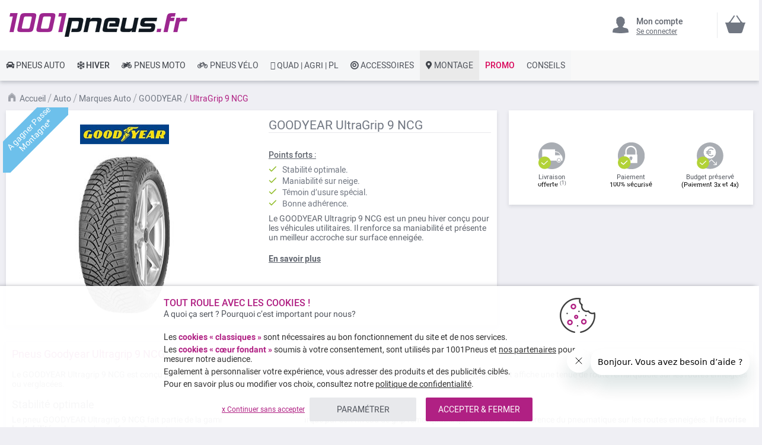

--- FILE ---
content_type: text/html; charset=UTF-8
request_url: https://www.1001pneus.fr/pneus-auto/marques-pneus-auto/goodyear/ultragrip-9-ncg
body_size: 33030
content:
<!doctype html><html lang="fr"><head><style>
div.slideshow-container > div:nth-child(1){
	display: block;
}
.product.info.detailed .tech-details-wrapper .attribute-icon {
    background: center no-repeat;
}
/* Fix CLS*/
.universe-category.catalog-category-view.page-with-filter .category-cms>p, .universe-category.catalog-category-view.page-with-filter .nav-sections, .universe-category.catalog-category-view.page-with-filter .page-header {    margin-bottom: 0 !important;}
.slider-item img {aspect-ratio: 4/1; width: 100%;}
@media only screen and (min-width: 1024px){
.header.content{min-height: 85px;}  
.page-main {margin-top: 0 !important;}
}
@media only screen and (max-width: 1024px){
.header.content{min-height: 52px;}  
}
@media only screen and (min-width: 767px){
.page-main {max-width: 1440px !important; padding-left: 10px !important; padding-right: 10px !important;}
}
@media only screen and (max-width: 767px){
.page-header {position: fixed;min-width: 100%; z-index: 9; margin-bottom: 0 !important;}
.header.content{min-height: 47.39px}  
.page-main {padding: 0 10px;margin-top: 60px !important;}
}


    @media only screen and (min-width: 361px) {
        .ambanner-slider-container {
            min-height: 93px;
        }
    }

    @media only screen and (min-width: 425px) {
        .ambanner-slider-container {
            min-height: 108px;
        }
    }

    @media only screen and (min-width: 961px) {
        .ambanner-slider-container {
            min-height: 235px;
        }
    }


    @media only screen and (min-width: 1280px) {
       .ambanner-slider-container {
            min-height: 355px;
        }
    }
</style> <meta charset="utf-8"/> <meta name="title" content="Pneu GOODYEAR UltraGrip 9 NCG      pas cher"/> <meta name="description" content="Vos pneus GOODYEAR UltraGrip 9 NCG au meilleur prix sur 1001pneus ! ⚡ Livraison rapide et gratuite* ⌚ Paiement CB en 3x / 4x ⭐ Montage des pneus près de chez vous."/> <meta name="keywords" content=" "/> <meta name="robots" content="INDEX,FOLLOW"/> <meta name="viewport" content="width=device-width, initial-scale=1"/> <meta name="format-detection" content="telephone=no"/> <title>Pneu GOODYEAR UltraGrip 9 NCG      pas cher</title> <link rel="preload" as="style" href="https://www.1001pneus.fr/static/version1767820546/frontend/MillePneus/default/fr_FR/css/styles-m.css" /> <link rel="stylesheet" href="https://www.1001pneus.fr/static/version1767820546/frontend/MillePneus/default/fr_FR/css/styles-m.css" /> <link rel="preload" as="style" href="https://www.1001pneus.fr/static/version1767820546/frontend/MillePneus/default/fr_FR/css/styles-l.css"media="screen and (min-width: 768px)" /> <link rel="stylesheet" href="https://www.1001pneus.fr/static/version1767820546/frontend/MillePneus/default/fr_FR/css/styles-l.css"media="screen and (min-width: 768px)" /> <link  rel="stylesheet" type="text/css"  media="all" href="https://www.1001pneus.fr/static/version1767820546/frontend/MillePneus/default/fr_FR/mage/calendar.css" /> <link  rel="stylesheet" type="text/css"  media="all" href="https://www.1001pneus.fr/static/version1767820546/frontend/MillePneus/default/fr_FR/Amasty_Cart/css/vendor/owl.carousel.min.css" /> <link  rel="stylesheet" type="text/css"  media="all" href="https://www.1001pneus.fr/static/version1767820546/frontend/MillePneus/default/fr_FR/Amasty_Finder/css/chosen.min.css" /> <link  rel="stylesheet" type="text/css"  media="all" href="https://www.1001pneus.fr/static/version1767820546/frontend/MillePneus/default/fr_FR/Amasty_Base/vendor/slick/amslick.min.css" /> <link  rel="stylesheet" type="text/css"  media="all" href="https://www.1001pneus.fr/static/version1767820546/frontend/MillePneus/default/fr_FR/Magezon_Core/css/styles.css" /> <link  rel="stylesheet" type="text/css"  media="all" href="https://www.1001pneus.fr/static/version1767820546/frontend/MillePneus/default/fr_FR/Magezon_Core/css/owlcarousel/owl.carousel.min.css" /> <link  rel="stylesheet" type="text/css"  media="all" href="https://www.1001pneus.fr/static/version1767820546/frontend/MillePneus/default/fr_FR/Magezon_Core/css/animate.css" /> <link  rel="stylesheet" type="text/css"  media="all" href="https://www.1001pneus.fr/static/version1767820546/frontend/MillePneus/default/fr_FR/Magezon_Core/css/fontawesome5.css" /> <link  rel="stylesheet" type="text/css"  media="all" href="https://www.1001pneus.fr/static/version1767820546/frontend/MillePneus/default/fr_FR/Magezon_Core/css/mgz_font.css" /> <link  rel="stylesheet" type="text/css"  media="all" href="https://www.1001pneus.fr/static/version1767820546/frontend/MillePneus/default/fr_FR/Magezon_Core/css/mgz_bootstrap.css" /> <link  rel="stylesheet" type="text/css"  media="all" href="https://www.1001pneus.fr/static/version1767820546/frontend/MillePneus/default/fr_FR/Magezon_Builder/css/openiconic.min.css" /> <link  rel="stylesheet" type="text/css"  media="all" href="https://www.1001pneus.fr/static/version1767820546/frontend/MillePneus/default/fr_FR/Magezon_Builder/css/styles.css" /> <link  rel="stylesheet" type="text/css"  media="all" href="https://www.1001pneus.fr/static/version1767820546/frontend/MillePneus/default/fr_FR/Magezon_Builder/css/common.css" /> <link  rel="stylesheet" type="text/css"  media="all" href="https://www.1001pneus.fr/static/version1767820546/frontend/MillePneus/default/fr_FR/Magezon_NinjaMenus/css/styles.css" /> <link  rel="stylesheet" type="text/css"  media="all" href="https://www.1001pneus.fr/static/version1767820546/frontend/MillePneus/default/fr_FR/Webkul_MultiWishlist/css/guestsync.css" /> <link  rel="stylesheet" type="text/css"  media="all" href="https://www.1001pneus.fr/static/version1767820546/frontend/MillePneus/default/fr_FR/Smile_Map/leaflet/leaflet.css" /> <link  rel="stylesheet" type="text/css"  media="all" href="https://www.1001pneus.fr/static/version1767820546/frontend/MillePneus/default/fr_FR/Smile_Map/leaflet/plugins/markercluster/MarkerCluster.css" /> <link  rel="stylesheet" type="text/css"  media="all" href="https://www.1001pneus.fr/static/version1767820546/frontend/MillePneus/default/fr_FR/Smile_Map/leaflet/plugins/markercluster/MarkerCluster.Default.css" /> <link  rel="stylesheet" type="text/css"  media="all" href="https://www.1001pneus.fr/static/version1767820546/frontend/MillePneus/default/fr_FR/Webkul_MultiWishlist/css/multiwishlist.css" /> <link  rel="stylesheet" type="text/css"  media="all" href="https://www.1001pneus.fr/static/version1767820546/frontend/MillePneus/default/fr_FR/Netreviews_Avisverifies/css/netreviews.css" /> <!--[if IE 11]> <![endif]--> <link  href="https://www.1001pneus.fr/static/version1767820546/frontend/MillePneus/default/fr_FR/fonts/opensans/light/opensans-300.woff2" /> <link  href="https://www.1001pneus.fr/static/version1767820546/frontend/MillePneus/default/fr_FR/fonts/opensans/regular/opensans-400.woff2" /> <link  href="https://www.1001pneus.fr/static/version1767820546/frontend/MillePneus/default/fr_FR/fonts/opensans/semibold/opensans-600.woff2" /> <link  href="https://www.1001pneus.fr/static/version1767820546/frontend/MillePneus/default/fr_FR/fonts/opensans/bold/opensans-700.woff2" /> <link  href="https://www.1001pneus.fr/static/version1767820546/frontend/MillePneus/default/fr_FR/fonts/Luma-Icons.woff2" /> <link  rel="canonical" href="https://www.1001pneus.fr/pneus-auto/marques-pneus-auto/goodyear/ultragrip-9-ncg" /> <link  rel="alternate" hreflang="fr-FR" href="https://www.1001pneus.fr/pneus-auto/marques-pneus-auto/goodyear/ultragrip-9-ncg" /> <link  rel="alternate" hreflang="fr-BE" href="https://www.1001pneus.be/pneus-auto/marques-pneus-auto/goodyear/ultragrip-9-ncg" /> <link  rel="alternate" hreflang="es-ES" href="https://www.1001neumaticos.com/neumaticos-auto/marcas-neumaticos-auto/goodyear/ultragrip-9-ncg" /> <link  rel="alternate" hreflang="it-IT" href="https://www.1001pneumatici.it/pneumatici-auto/marche-pneumatici-auto/goodyear/ultragrip-9-ncg" /> <link  rel="alternate" hreflang="de-DE" href="https://www.1001reifen.de/autoreifen/marken-autoreifen/goodyear/ultragrip-9-ncg" /> <link  rel="alternate" hreflang="fr-LU" href="https://www.1001pneus.lu/pneus-auto/marques-pneus-auto/goodyear/ultragrip-9-ncg" /> <link  rel="icon" type="image/x-icon" href="https://www.1001pneus.fr/media/favicon/stores/1/favicon.png" /> <link  rel="shortcut icon" type="image/x-icon" href="https://www.1001pneus.fr/media/favicon/stores/1/favicon.png" /> <meta name="google-site-verification" content="6VgAg5ifRl9gWajFt0yIG8anemZ0kYQp4D65GosZtT0" /><meta name="google-site-verification" content="VXuSNHKbE51CengpqjqAX5NpXPPkc6jmuMn1H-oDLTQ" /><meta name="facebook-domain-verification" content="gajcz7ccuii9iqidpb5n2q7nolvkyz" />  <style type="text/css"> .product-item-info a.tocompare { display: none !important; } .product-item-info .tocompare { display: none !important; }</style> <style type="text/css"> /* Force display none if config is disable for loader */ .universe-category .loading-mask, .page-with-filter .loading-mask, .catalog-product-view .loading-mask, .account .loading-mask, .cms-page-view .loading-mask, .customer-account-login .loading-mask, .customer-account-create .loading-mask{ display: none !important; }.product-info-main</style>   <style> @media (min-width: 1260px) { .magezon-builder .mgz-container {width: 1260px;} } </style> <meta property="og:type" content="product.group"/> <meta property="og:title" content="Pneu&#x20;GOODYEAR&#x20;UltraGrip&#x20;9&#x20;NCG&#x20;&#x20;&#x20;&#x20;&#x20;&#x20;pas&#x20;cher"/> <meta property="og:description" content="Vos&#x20;pneus&#x20;GOODYEAR&#x20;UltraGrip&#x20;9&#x20;NCG&#x20;au&#x20;meilleur&#x20;prix&#x20;sur&#x20;1001pneus&#x20;&#x21;&#x20;&#x26A1;&#x20;Livraison&#x20;rapide&#x20;et&#x20;gratuite&#x2A;&#x20;&#x231A;&#x20;Paiement&#x20;CB&#x20;en&#x20;3x&#x20;&#x2F;&#x20;4x&#x20;&#x2B50;&#x20;Montage&#x20;des&#x20;pneus&#x20;pr&#xE8;s&#x20;de&#x20;chez&#x20;vous."/> <meta property="og:url" content="https://www.1001pneus.fr/pneus-auto/marques-pneus-auto/goodyear/ultragrip-9-ncg"/> <meta property="og:image" content="https://www.1001pneus.fr/media/catalog/category/UltraGrip-9NCG.jpg"/> <meta property="og:site_name" content="1001PNEUS"/> <meta property="og:image" content="https://www.1001pneus.fr/media/catalog/category/UltraGrip-9NCG.jpg"/> <meta property="og:image:width" content="200"/> <meta property="og:image:height" content="269"/> <style> #confirmBox, .am-related-title > .am-title { background-color: #FFFFFF; }   #confirmBox a, #confirmBox a:hover, #confirmBox a:active, #confirmBox .amrelated-confirm-header { color: #717782; }   .amcart-confirm-buttons .button { color: #FFFFFF; }   .amcart-confirm-buttons .am-btn-left { background-color: #E8E9EC; }   .amcart-confirm-buttons .am-btn-right { background-color: #B02083; }   .amcart-confirm-buttons, .amcart-confirm-buttons .checkout, .amcart-confirm-buttons .checkout:hover, .amcart-confirm-buttons .checkout:active, .amcart-message-box, .am-related-box, #am-a-count, #am-a-count:visited, .am-related-title > .am-title { color: #4F535B; } </style> <style>.am3r7xi > div[data-item="am3r7xi"]{border-top:1px solid #DDD}.am3r7xi>div[data-item="am3r7xi"]{padding:0 !important;font-size:14px;font-weight:400!important}.am3r7xi>div[data-item="am3r7xi"]{color:#4f535b !important}.am3r7xi:hover>div[data-item="am3r7xi"]{color:#4f535b !important}.ninjamenus-mobile .am3r7xi > .item-submenu{padding:10px}.am3r7xi >div[data-item="am3r7xi"] .item-icon{color:#8fb8e3}.ciijt1f>div[data-item="ciijt1f"]{padding:0 !important;font-size:14px;font-weight:400!important}.ciijt1f>div[data-item="ciijt1f"]{color:#4f535b !important}.ciijt1f:hover>div[data-item="ciijt1f"]{color:#4f535b !important}.ciijt1f >div[data-item="ciijt1f"] .item-icon{color:#419fa0}.beo1apq>div[data-item="beo1apq"]{padding:0 !important;font-size:14px;font-weight:400!important}.beo1apq:hover>div[data-item="beo1apq"]{color:#4f535b !important}.beo1apq >div[data-item="beo1apq"] .item-icon{color:#ecb727}.xfau4hv > div[data-item="xfau4hv"]{font-weight:500}.xfau4hv>div[data-item="xfau4hv"]{padding:0 !important;font-weight:400!important}.xfau4hv>div[data-item="xfau4hv"]{color:#000000 !important}.xfau4hv:hover>div[data-item="xfau4hv"]{color:#4f535b !important}.r66989d > div[data-item="r66989d"]{margin-top:10px}.r66989d>div[data-item="r66989d"]{padding:0 !important;font-size:14px;font-weight:400!important}.r66989d>div[data-item="r66989d"]{color:#000000 !important}.r66989d:hover>div[data-item="r66989d"]{color:#4f535b !important}.sl1swao > div[data-item="sl1swao"]{font-weight:500}.sl1swao>div[data-item="sl1swao"]{padding:0 !important;font-weight:400!important}.sl1swao>div[data-item="sl1swao"]{color:#000000 !important}.sl1swao:hover>div[data-item="sl1swao"]{color:#4f535b !important}.kqjg9vd-s{text-align:left;padding-left:20px !important}@media (max-width:1199px){.kqjg9vd-s{text-align:left}}@media (max-width:991px){.kqjg9vd-s{text-align:left;padding-top:10px !important;padding-bottom:10px !important;padding-left:10px !important}}@media (max-width:767px){.kqjg9vd-s{text-align:left;padding-top:10px !important;padding-bottom:10px !important;padding-left:10px !important}}@media (max-width:575px){.kqjg9vd-s{text-align:left;padding-top:10px !important;padding-bottom:10px !important;padding-left:10px !important;margin-top:0 !important;margin-bottom:0 !important}}.dr1aho3 > div[data-item="dr1aho3"]{border-top:1px solid #DDD;max-height:1px;height:1px}.dr1aho3>div[data-item="dr1aho3"]{padding:0 !important}.dr1aho3:hover>div[data-item="dr1aho3"]{color:#b02083 !important}.l8pdav4>div[data-item="l8pdav4"]{padding:0 !important}.l8pdav4:hover>div[data-item="l8pdav4"]{color:#b02083 !important}.mav3blc>div[data-item="mav3blc"]{padding:0 !important}.mav3blc:hover>div[data-item="mav3blc"]{color:#4f535b !important}.mav3blc >div[data-item="mav3blc"] .item-icon{color:#ffbb30}.udlsny4>div[data-item="udlsny4"]{padding:0 !important}.udlsny4:hover>div[data-item="udlsny4"]{color:#4f535b !important}.l41xf2m>div[data-item="l41xf2m"]{padding:0 !important}.l41xf2m>div[data-item="l41xf2m"]{color:#4f535b !important}.l41xf2m:hover>div[data-item="l41xf2m"]{color:#4f535b !important}.lqcvrnp>div[data-item="lqcvrnp"]{padding:0 !important}.lqcvrnp>div[data-item="lqcvrnp"]{color:#4f535b !important}.lqcvrnp:hover>div[data-item="lqcvrnp"]{color:#4f535b !important}.ic5v9fb>div[data-item="ic5v9fb"]{padding:0 !important}.ic5v9fb:hover>div[data-item="ic5v9fb"]{color:#4f535b !important}.m228de9>div[data-item="m228de9"]{padding:0 !important}.m228de9>div[data-item="m228de9"]{color:#4f535b !important}.m228de9:hover>div[data-item="m228de9"]{color:#4f535b !important}.l7nqx7q>div[data-item="l7nqx7q"]{padding:0 !important}.l7nqx7q>div[data-item="l7nqx7q"]{color:#4f535b !important}.l7nqx7q:hover>div[data-item="l7nqx7q"]{color:#4f535b !important}.evq5wht-s{text-align:left}@media (max-width:1199px){.evq5wht-s{text-align:left}}@media (max-width:991px){.evq5wht-s{text-align:left;padding-top:10px !important;padding-bottom:10px !important;padding-left:10px !important}}@media (max-width:767px){.evq5wht-s{text-align:left;padding-top:10px !important;padding-bottom:10px !important;padding-left:10px !important}}@media (max-width:575px){.evq5wht-s{text-align:left;padding-top:10px !important;padding-bottom:10px !important;padding-left:10px !important;margin-top:0 !important;margin-bottom:0 !important}}.qrlev9e > div[data-item="qrlev9e"]{border-top:1px solid #DDD}.qrlev9e>div[data-item="qrlev9e"]{padding:0 !important}.qrlev9e>div[data-item="qrlev9e"]{color:#4f535b !important}.qrlev9e:hover>div[data-item="qrlev9e"]{color:#4f535b !important}.mtp5dot>div[data-item="mtp5dot"]{padding:0 !important}.mtp5dot>div[data-item="mtp5dot"]{color:#4f535b !important}.mtp5dot:hover>div[data-item="mtp5dot"]{color:#4f535b !important}.k878912 > div[data-item="k878912"]{border-bottom:1px solid #DDD}.k878912>div[data-item="k878912"]{padding:0 !important;font-weight:400!important}.k878912>div[data-item="k878912"]{color:#000000 !important}.k878912:hover>div[data-item="k878912"]{color:#4f535b !important}.ityg38o-s{text-align:left}@media (max-width:1199px){.ityg38o-s{text-align:left}}@media (max-width:991px){.ityg38o-s{text-align:left;padding-left:10px !important}}@media (max-width:767px){.ityg38o-s{text-align:left;padding-left:10px !important}}@media (max-width:575px){.ityg38o-s{text-align:left;padding-top:10px !important;padding-bottom:0 !important;padding-left:10px !important;margin-top:0 !important;margin-bottom:0 !important}}.syq5fjl > div[data-item="syq5fjl"]{border-top:1px solid #DDD}.syq5fjl>div[data-item="syq5fjl"]{padding:0 !important}.syq5fjl>div[data-item="syq5fjl"]{color:#4f535b !important}.syq5fjl:hover>div[data-item="syq5fjl"]{color:#4f535b !important}.e3q5bha>div[data-item="e3q5bha"]{padding:0 !important}.e3q5bha>div[data-item="e3q5bha"]{color:#4f535b !important}.e3q5bha:hover>div[data-item="e3q5bha"]{color:#4f535b !important}.o0s3mbi>div[data-item="o0s3mbi"]{padding:0 !important}.o0s3mbi>div[data-item="o0s3mbi"]{color:#4f535b !important}.o0s3mbi:hover>div[data-item="o0s3mbi"]{color:#4f535b !important}.s00yr8v>div[data-item="s00yr8v"]{padding:0 !important;font-weight:400!important}.s00yr8v>div[data-item="s00yr8v"]{color:#000000 !important}.s00yr8v:hover>div[data-item="s00yr8v"]{color:#4f535b !important}.j3vt3v4-s{text-align:left}@media (max-width:1199px){.j3vt3v4-s{text-align:left}}@media (max-width:991px){.j3vt3v4-s{text-align:left;padding-left:10px !important}}@media (max-width:767px){.j3vt3v4-s{text-align:left;padding-left:10px !important}}@media (max-width:575px){.j3vt3v4-s{text-align:left;padding-top:10px !important;padding-bottom:0 !important;padding-left:10px !important;margin-top:0 !important;margin-bottom:0 !important}}.fx4jk3m-s{text-align:left}@media (max-width:1199px){.fx4jk3m-s{text-align:left}}@media (max-width:991px){.fx4jk3m-s{text-align:left}}@media (max-width:767px){.fx4jk3m-s{text-align:left}}@media (max-width:575px){.fx4jk3m-s{text-align:left;border-color:#d6d6d6 !important;border-bottom-width:1px !important;border-bottom-style:solid}}.qtfvo2k-s{text-align:left;padding:0!important;border-color:#b02083 !important;border-top-width:5px !important;border-top-style:solid}@media (max-width:1199px){.qtfvo2k-s{text-align:left}}@media (max-width:991px){.qtfvo2k-s{text-align:left}}@media (max-width:767px){.qtfvo2k-s{text-align:left}}@media (max-width:575px){.qtfvo2k-s{text-align:left;padding-left:0 !important}}.qtfvo2k > .item-submenu{width:100% !important}.qtfvo2k>.anchor{padding:0 10px !important;font-size:14px;font-weight:400!important}.qtfvo2k>.anchor{color:#40444a !important}.qtfvo2k:hover>.anchor{color:#ffffff !important;background:#b02083 !important}.qtfvo2k.active>.anchor{color:#ffffff !important;background:#b02083 !important}.ninjamenus-mobile .qtfvo2k > .item-submenu{padding:0 10px}.ydj8jlj-s{padding-top:5px !important;padding-left:0 !important}.xldvued-s{padding-top:5px !important;padding-left:0 !important}.j2h4ss8-s{padding-top:5px !important;padding-left:0 !important}.q9qm5yt-s{padding-top:5px !important;padding-left:0 !important}.df1u8rq-s{text-align:left;padding-left:20px !important}@media (max-width:1199px){.df1u8rq-s{text-align:left}}@media (max-width:991px){.df1u8rq-s{text-align:left;padding-top:10px !important;padding-bottom:10px !important;padding-left:10px !important}}@media (max-width:767px){.df1u8rq-s{text-align:left;padding-top:10px !important;padding-bottom:10px !important;padding-left:10px !important}}@media (max-width:575px){.df1u8rq-s{text-align:left;padding-top:10px !important;padding-bottom:10px !important;padding-left:10px !important;margin-top:0 !important;margin-bottom:0 !important}}.dv67li4-s{padding-top:5px !important;padding-left:0 !important}.dxnbo5n-s{padding-top:5px !important;padding-left:0 !important}.fmevadb-s{padding-top:5px !important;padding-left:0 !important}.m044k6j-s{padding-top:5px !important;padding-left:0 !important}.k94suh1-s{padding-top:5px !important;padding-left:0 !important;margin-bottom:10px !important}.t9drt8l-s{text-align:left}@media (max-width:1199px){.t9drt8l-s{text-align:left}}@media (max-width:991px){.t9drt8l-s{text-align:left;padding-left:10px !important}}@media (max-width:767px){.t9drt8l-s{text-align:left;padding-left:10px !important}}@media (max-width:575px){.t9drt8l-s{text-align:left;padding-top:10px !important;padding-bottom:0 !important;padding-left:10px !important;margin-top:0 !important;margin-bottom:0 !important}}.ejvev54-s{padding-top:5px !important;padding-left:0 !important}.pnfx331-s{padding-top:5px !important;padding-left:0 !important}.gxp5yh4-s{padding-top:5px !important;padding-left:0 !important}.rhrc74y-s{padding-top:5px !important;padding-left:0 !important}.ewwkpr1-s{text-align:left}@media (max-width:1199px){.ewwkpr1-s{text-align:left}}@media (max-width:991px){.ewwkpr1-s{text-align:left;padding-top:10px !important;padding-bottom:10px !important;padding-left:10px !important}}@media (max-width:767px){.ewwkpr1-s{text-align:left;padding-top:10px !important;padding-bottom:10px !important;padding-left:10px !important}}@media (max-width:575px){.ewwkpr1-s{text-align:left;padding-top:10px !important;padding-bottom:10px !important;padding-left:10px !important;margin-top:0 !important;margin-bottom:0 !important}}.tn3komy-s{padding-top:5px !important;padding-left:0 !important}.u00ua5q-s{padding-top:5px !important;padding-left:0 !important}.cx1r8kx-s{padding-top:5px !important;padding-left:0 !important;margin-bottom:5px !important}.tmq66w7-s{text-align:left}@media (max-width:1199px){.tmq66w7-s{text-align:left}}@media (max-width:991px){.tmq66w7-s{text-align:left;padding-left:10px !important}}@media (max-width:767px){.tmq66w7-s{text-align:left;padding-left:10px !important}}@media (max-width:575px){.tmq66w7-s{text-align:left;padding-top:10px !important;padding-bottom:0 !important;padding-left:10px !important;margin-top:0 !important;margin-bottom:0 !important}}.iny4iov-s{text-align:left}@media (max-width:1199px){.iny4iov-s{text-align:left}}@media (max-width:991px){.iny4iov-s{text-align:left}}@media (max-width:767px){.iny4iov-s{text-align:left}}@media (max-width:575px){.iny4iov-s{text-align:left;border-color:#d6d6d6 !important;border-bottom-width:1px !important;border-bottom-style:solid}}.bli1l3k-s{text-align:left;padding:0!important;border-color:#54b4e7 !important;border-top-width:5px !important;border-top-style:solid}@media (max-width:1199px){.bli1l3k-s{text-align:left}}@media (max-width:991px){.bli1l3k-s{text-align:left}}@media (max-width:767px){.bli1l3k-s{text-align:left}}@media (max-width:575px){.bli1l3k-s{text-align:left;padding-left:0 !important}}.bli1l3k > .item-submenu{width:100% !important}.bli1l3k>.anchor{padding:0 10px !important;font-size:14px;font-weight:500!important}.bli1l3k>.anchor{color:#40444a !important}.bli1l3k:hover>.anchor{color:#ffffff !important;background:#54b4e7 !important}.bli1l3k.active>.anchor{color:#ffffff !important;background:#54b4e7 !important}.ninjamenus-mobile .bli1l3k > .item-submenu{padding:0 10px}.gyto5m7 > div[data-item="gyto5m7"]{border-top:1px solid #DDD}.gyto5m7>div[data-item="gyto5m7"]{padding:0 !important}.gyto5m7>div[data-item="gyto5m7"]{color:#4f535b !important}.gyto5m7:hover>div[data-item="gyto5m7"]{color:#4f535b !important}.gmi2042>div[data-item="gmi2042"]{padding:0 !important}.gmi2042>div[data-item="gmi2042"]{color:#4f535b !important}.gmi2042:hover>div[data-item="gmi2042"]{color:#4f535b !important}.bsmp15i>div[data-item="bsmp15i"]{padding:0 !important}.bsmp15i>div[data-item="bsmp15i"]{color:#4f535b !important}.bsmp15i:hover>div[data-item="bsmp15i"]{color:#4f535b !important}.used82w>div[data-item="used82w"]{padding:0 !important}.used82w>div[data-item="used82w"]{color:#4f535b !important}.used82w:hover>div[data-item="used82w"]{color:#4f535b !important}.vdhj96s>div[data-item="vdhj96s"]{padding:0 !important}.vdhj96s>div[data-item="vdhj96s"]{color:#4f535b !important}.vdhj96s:hover>div[data-item="vdhj96s"]{color:#4f535b !important}.pnf7j51>div[data-item="pnf7j51"]{padding:0 !important}.pnf7j51>div[data-item="pnf7j51"]{color:#4f535b !important}.pnf7j51:hover>div[data-item="pnf7j51"]{color:#4f535b !important}.hxk88w7>div[data-item="hxk88w7"]{padding:0 !important}.hxk88w7>div[data-item="hxk88w7"]{color:#4f535b !important}.hxk88w7:hover>div[data-item="hxk88w7"]{color:#4f535b !important}.oeelj2v>div[data-item="oeelj2v"]{padding:0 !important;font-size:14px;font-weight:400!important}.oeelj2v>div[data-item="oeelj2v"]{color:#000000 !important}.ninjamenus-mobile .oeelj2v > .item-submenu{padding:10px}.oeelj2v >div[data-item="oeelj2v"] .item-icon{color:#000000}.r6txrhy-s{text-align:left;padding-left:20px !important}@media (max-width:1199px){.r6txrhy-s{text-align:left;padding-left:10px !important}}@media (max-width:991px){.r6txrhy-s{text-align:left;padding-left:10px !important}}@media (max-width:767px){.r6txrhy-s{text-align:left;padding-left:10px !important}}@media (max-width:575px){.r6txrhy-s{text-align:left;padding-top:10px !important;padding-bottom:0 !important;padding-left:10px !important;margin-top:0 !important;margin-bottom:0 !important}}.vohabhm > div[data-item="vohabhm"]{border-top:1px solid #DDD}.vohabhm>div[data-item="vohabhm"]{padding:0 !important}.vohabhm>div[data-item="vohabhm"]{color:#4f535b !important}.vohabhm:hover>div[data-item="vohabhm"]{color:#4f535b !important}.y95dlgg>div[data-item="y95dlgg"]{padding:0 !important}.y95dlgg>div[data-item="y95dlgg"]{color:#4f535b !important}.y95dlgg:hover>div[data-item="y95dlgg"]{color:#4f535b !important}.bdstl53>div[data-item="bdstl53"]{padding:0 !important}.bdstl53>div[data-item="bdstl53"]{color:#4f535b !important}.bdstl53:hover>div[data-item="bdstl53"]{color:#4f535b !important}.weoxj60>div[data-item="weoxj60"]{padding:0 !important}.weoxj60>div[data-item="weoxj60"]{color:#4f535b !important}.weoxj60:hover>div[data-item="weoxj60"]{color:#4f535b !important}.uog9x05>div[data-item="uog9x05"]{padding:0 !important}.uog9x05>div[data-item="uog9x05"]{color:#4f535b !important}.uog9x05:hover>div[data-item="uog9x05"]{color:#4f535b !important}.efqwawe>div[data-item="efqwawe"]{padding:0 !important}.efqwawe>div[data-item="efqwawe"]{color:#4f535b !important}.efqwawe:hover>div[data-item="efqwawe"]{color:#4f535b !important}.frc0hjf>div[data-item="frc0hjf"]{padding:0 !important;font-weight:400!important}.frc0hjf:hover>div[data-item="frc0hjf"]{color:#b02083 !important}.q3my13s-s{text-align:left}@media (max-width:1199px){.q3my13s-s{text-align:left}}@media (max-width:991px){.q3my13s-s{text-align:left;padding-left:10px !important}}@media (max-width:767px){.q3my13s-s{text-align:left;padding-left:10px !important}}@media (max-width:575px){.q3my13s-s{text-align:left;padding-top:10px !important;padding-bottom:0 !important;padding-left:10px !important;margin-top:0 !important;margin-bottom:0 !important}}.pmcca5f > div[data-item="pmcca5f"]{border-top:1px solid #DDD}.pmcca5f>div[data-item="pmcca5f"]{padding:0 !important}.pmcca5f>div[data-item="pmcca5f"]{color:#4f535b !important}.pmcca5f:hover>div[data-item="pmcca5f"]{color:#4f535b !important}.cvptv6b>div[data-item="cvptv6b"]{padding:0 !important;font-weight:400!important}.cvptv6b:hover>div[data-item="cvptv6b"]{color:#b02083 !important}.mgz-element.ad1lh92 .image-content{width:100%;text-align:center}.mgz-element.ad1lh92 .image-title{font-size:16px}.q7fl3jv-s{text-align:left}@media (max-width:1199px){.q7fl3jv-s{text-align:left}}@media (max-width:991px){.q7fl3jv-s{text-align:left;padding-left:10px !important}}@media (max-width:767px){.q7fl3jv-s{text-align:left;padding-left:10px !important}}@media (max-width:575px){.q7fl3jv-s{text-align:left;padding-top:10px !important;padding-bottom:0 !important;padding-left:10px !important;margin-top:0 !important;margin-bottom:0 !important}}.w8hylgf > div[data-item="w8hylgf"]{border-top:1px solid #DDD}.w8hylgf>div[data-item="w8hylgf"]{padding:0 !important}.w8hylgf>div[data-item="w8hylgf"]{color:#4f535b !important}.w8hylgf:hover>div[data-item="w8hylgf"]{color:#4f535b !important}.sysvile>div[data-item="sysvile"]{padding:0 !important}.sysvile>div[data-item="sysvile"]{color:#4f535b !important}.sysvile:hover>div[data-item="sysvile"]{color:#4f535b !important}.hk7yhwm > div[data-item="hk7yhwm"]{}.hk7yhwm>div[data-item="hk7yhwm"]{padding:0 !important}.hk7yhwm>div[data-item="hk7yhwm"]{color:#4f535b !important}.hk7yhwm:hover>div[data-item="hk7yhwm"]{color:#4f535b !important}.tb5hg81>div[data-item="tb5hg81"]{padding:0 !important;font-size:14px;font-weight:400!important}.tb5hg81>div[data-item="tb5hg81"]{color:#000000 !important}.ut99iwu-s{text-align:left}@media (max-width:1199px){.ut99iwu-s{text-align:left}}@media (max-width:991px){.ut99iwu-s{text-align:left;padding-left:10px !important}}@media (max-width:767px){.ut99iwu-s{text-align:left;padding-left:10px !important}}@media (max-width:575px){.ut99iwu-s{text-align:left;padding-left:10px !important;margin-top:0 !important;margin-bottom:0 !important}}.murywa3-s{text-align:left}@media (max-width:1199px){.murywa3-s{text-align:left}}@media (max-width:991px){.murywa3-s{text-align:left}}@media (max-width:767px){.murywa3-s{text-align:left}}@media (max-width:575px){.murywa3-s{text-align:left;border-color:#d6d6d6 !important;border-bottom-width:1px !important;border-bottom-style:solid}}.b36jtop-s{text-align:left;padding:0!important;border-color:#e7151b !important;border-top-width:5px !important;border-top-style:solid}@media (max-width:1199px){.b36jtop-s{text-align:left}}@media (max-width:991px){.b36jtop-s{text-align:left}}@media (max-width:767px){.b36jtop-s{text-align:left}}@media (max-width:575px){.b36jtop-s{text-align:left;padding-left:0 !important}}.b36jtop > .item-submenu{width:100% !important}.b36jtop>.anchor{padding:0 10px !important;font-size:14px;font-weight:400!important}.b36jtop>.anchor{color:#40444a !important}.b36jtop:hover>.anchor{color:#ffffff !important;background:#e7151b !important}.b36jtop.active>.anchor{color:#ffffff !important;background:#b02083 !important}.ninjamenus-mobile .b36jtop > .item-submenu{padding:0 10px}.e32dkkr > div[data-item="e32dkkr"]{border-top:1px solid #DDD}.e32dkkr>div[data-item="e32dkkr"]{padding:0 !important}.e32dkkr>div[data-item="e32dkkr"]{color:#4f535b !important}.e32dkkr:hover>div[data-item="e32dkkr"]{color:#4f535b !important}.uv9m2n6>div[data-item="uv9m2n6"]{padding:0 !important}.uv9m2n6>div[data-item="uv9m2n6"]{color:#4f535b !important}.uv9m2n6:hover>div[data-item="uv9m2n6"]{color:#4f535b !important}.xrlcmib>div[data-item="xrlcmib"]{padding:0 !important}.xrlcmib>div[data-item="xrlcmib"]{color:#4f535b !important}.xrlcmib:hover>div[data-item="xrlcmib"]{color:#4f535b !important}.w8bfdfp>div[data-item="w8bfdfp"]{padding:0 !important}.w8bfdfp>div[data-item="w8bfdfp"]{color:#4f535b !important}.w8bfdfp:hover>div[data-item="w8bfdfp"]{color:#4f535b !important}.s9cc82x>div[data-item="s9cc82x"]{padding:0 !important}.s9cc82x>div[data-item="s9cc82x"]{color:#4f535b !important}.s9cc82x:hover>div[data-item="s9cc82x"]{color:#4f535b !important}.yy6ds7m>div[data-item="yy6ds7m"]{padding:0 !important}.yy6ds7m>div[data-item="yy6ds7m"]{color:#4f535b !important}.yy6ds7m:hover>div[data-item="yy6ds7m"]{color:#4f535b !important}.iaj8w1d>div[data-item="iaj8w1d"]{padding:0 !important}.iaj8w1d>div[data-item="iaj8w1d"]{color:#4f535b !important}.iaj8w1d:hover>div[data-item="iaj8w1d"]{color:#4f535b !important}.te3t4a6>div[data-item="te3t4a6"]{padding:0 !important;font-size:14px;font-weight:400!important}.te3t4a6>div[data-item="te3t4a6"]{color:#000000 !important}.te3t4a6:hover>div[data-item="te3t4a6"]{color:#000000 !important}.we8cmus-s{text-align:left;padding-left:20px !important}@media (max-width:1199px){.we8cmus-s{text-align:left;padding-left:10px !important}}@media (max-width:991px){.we8cmus-s{text-align:left;padding-left:10px !important}}@media (max-width:767px){.we8cmus-s{text-align:left;padding-left:10px !important}}@media (max-width:575px){.we8cmus-s{text-align:left;padding-top:10px !important;padding-bottom:0 !important;padding-left:10px !important;margin-top:0 !important;margin-bottom:0 !important}}.p2j8n8p > div[data-item="p2j8n8p"]{border-top:1px solid #DDD}.p2j8n8p>div[data-item="p2j8n8p"]{padding:0 !important}.p2j8n8p>div[data-item="p2j8n8p"]{color:#4f535b !important}.p2j8n8p:hover>div[data-item="p2j8n8p"]{color:#4f535b !important}.glf2lki > div[data-item="glf2lki"]{}.glf2lki>div[data-item="glf2lki"]{padding:0 !important}.glf2lki>div[data-item="glf2lki"]{color:#4f535b !important}.glf2lki:hover>div[data-item="glf2lki"]{color:#4f535b !important}.q5r4jg5 > div[data-item="q5r4jg5"]{}.q5r4jg5>div[data-item="q5r4jg5"]{padding:0 !important}.q5r4jg5>div[data-item="q5r4jg5"]{color:#4f535b !important}.q5r4jg5:hover>div[data-item="q5r4jg5"]{color:#4f535b !important}.ivmc09f > div[data-item="ivmc09f"]{}.ivmc09f>div[data-item="ivmc09f"]{padding:0 !important}.ivmc09f>div[data-item="ivmc09f"]{color:#4f535b !important}.ivmc09f:hover>div[data-item="ivmc09f"]{color:#4f535b !important}.ma4wr5v > div[data-item="ma4wr5v"]{}.ma4wr5v>div[data-item="ma4wr5v"]{padding:0 !important}.ma4wr5v>div[data-item="ma4wr5v"]{color:#4f535b !important}.ma4wr5v:hover>div[data-item="ma4wr5v"]{color:#4f535b !important}.dhf222b > div[data-item="dhf222b"]{}.dhf222b>div[data-item="dhf222b"]{padding:0 !important}.dhf222b>div[data-item="dhf222b"]{color:#4f535b !important}.dhf222b:hover>div[data-item="dhf222b"]{color:#4f535b !important}.cdj7p9h > div[data-item="cdj7p9h"]{}.cdj7p9h>div[data-item="cdj7p9h"]{padding:0 !important}.cdj7p9h>div[data-item="cdj7p9h"]{color:#4f535b !important}.cdj7p9h:hover>div[data-item="cdj7p9h"]{color:#4f535b !important}.ld6b7nt>div[data-item="ld6b7nt"]{padding:0 !important;font-size:14px;font-weight:400!important}.ld6b7nt>div[data-item="ld6b7nt"]{color:#000000 !important}.ld6b7nt:hover>div[data-item="ld6b7nt"]{color:#000000 !important}.q6vkf2m-s{text-align:left}@media (max-width:1199px){.q6vkf2m-s{text-align:left}}@media (max-width:991px){.q6vkf2m-s{text-align:left;padding-left:10px !important}}@media (max-width:767px){.q6vkf2m-s{text-align:left;padding-left:10px !important}}@media (max-width:575px){.q6vkf2m-s{text-align:left;padding-left:10px !important;margin-top:0 !important;margin-bottom:0 !important}}.b6hrynd > div[data-item="b6hrynd"]{border-top:1px solid #DDD}.b6hrynd>div[data-item="b6hrynd"]{padding:0 !important}.b6hrynd>div[data-item="b6hrynd"]{color:#4f535b !important}.b6hrynd:hover>div[data-item="b6hrynd"]{color:#4f535b !important}.jd2cxmv>div[data-item="jd2cxmv"]{padding:0 !important}.jd2cxmv>div[data-item="jd2cxmv"]{color:#4f535b !important}.jd2cxmv:hover>div[data-item="jd2cxmv"]{color:#4f535b !important}.ooxpur7>div[data-item="ooxpur7"]{padding:0 !important;font-size:14px;font-weight:400!important}.ooxpur7>div[data-item="ooxpur7"]{color:#000000 !important}.ooxpur7:hover>div[data-item="ooxpur7"]{color:#4f535b !important}.ims6g0g-s{text-align:left}@media (max-width:1199px){.ims6g0g-s{text-align:left}}@media (max-width:991px){.ims6g0g-s{text-align:left;padding-left:10px !important}}@media (max-width:767px){.ims6g0g-s{text-align:left;padding-left:10px !important}}@media (max-width:575px){.ims6g0g-s{text-align:left;padding-left:10px !important;margin-top:0 !important;margin-bottom:0 !important}}.e0e9es6 > div[data-item="e0e9es6"]{border-top:1px solid #DDD}.e0e9es6>div[data-item="e0e9es6"]{padding:0 !important}.e0e9es6>div[data-item="e0e9es6"]{color:#4f535b !important}.e0e9es6:hover>div[data-item="e0e9es6"]{color:#4f535b !important}.w9hh0j2 > div[data-item="w9hh0j2"]{}.w9hh0j2>div[data-item="w9hh0j2"]{padding:0 !important}.w9hh0j2>div[data-item="w9hh0j2"]{color:#4f535b !important}.w9hh0j2:hover>div[data-item="w9hh0j2"]{color:#4f535b !important}.ewdyyh6>div[data-item="ewdyyh6"]{padding:0 !important;font-size:14px;font-weight:400!important}.ewdyyh6>div[data-item="ewdyyh6"]{color:#000000 !important}.ewdyyh6:hover>div[data-item="ewdyyh6"]{color:#4f535b !important}.hd2yb4d-s{text-align:left}@media (max-width:1199px){.hd2yb4d-s{text-align:left}}@media (max-width:991px){.hd2yb4d-s{text-align:left;padding-left:10px !important}}@media (max-width:767px){.hd2yb4d-s{text-align:left;padding-left:10px !important}}@media (max-width:575px){.hd2yb4d-s{text-align:left;padding-left:10px !important;margin-top:0 !important;margin-bottom:0 !important}}.hrsx2s0-s{text-align:left}@media (max-width:1199px){.hrsx2s0-s{text-align:left}}@media (max-width:991px){.hrsx2s0-s{text-align:left}}@media (max-width:767px){.hrsx2s0-s{text-align:left}}@media (max-width:575px){.hrsx2s0-s{text-align:left;border-color:#d6d6d6 !important;border-bottom-width:1px !important;border-bottom-style:solid}}.we8cmus>.mgz-element-inner,.q6vkf2m>.mgz-element-inner,.ims6g0g>.mgz-element-inner,.hd2yb4d>.mgz-element-inner{padding:10px}.o3wbkch-s{text-align:left;padding:0!important;border-color:#7fc226 !important;border-top-width:5px !important;border-top-style:solid}@media (max-width:1199px){.o3wbkch-s{text-align:left}}@media (max-width:991px){.o3wbkch-s{text-align:left}}@media (max-width:767px){.o3wbkch-s{text-align:left}}@media (max-width:575px){.o3wbkch-s{text-align:left;padding-left:0 !important}}.o3wbkch > .item-submenu{width:100% !important}.o3wbkch>.anchor{padding:0 10px !important;font-size:14px;font-weight:400!important}.o3wbkch>.anchor{color:#4f535b !important}.o3wbkch:hover>.anchor{color:#ffffff !important;background:#7fc226 !important}.o3wbkch.active>.anchor{color:#ffffff !important;background:#e7151b !important}.ninjamenus-mobile .o3wbkch > .item-submenu{padding:0 10px}.g2ggi9i-s{text-align:left}@media (max-width:1199px){.g2ggi9i-s{text-align:left}}@media (max-width:991px){.g2ggi9i-s{text-align:left}}@media (max-width:767px){.g2ggi9i-s{text-align:left}}@media (max-width:575px){.g2ggi9i-s{text-align:left;padding-left:10px !important}}.g2ggi9i > div[data-item="g2ggi9i"]{border-top:1px solid #DDD}.g2ggi9i>div[data-item="g2ggi9i"]{padding:0 !important}.g2ggi9i>div[data-item="g2ggi9i"]{color:#4f535b !important}.g2ggi9i:hover>div[data-item="g2ggi9i"]{color:#4f535b !important}.y7na4f8-s{text-align:left}@media (max-width:1199px){.y7na4f8-s{text-align:left}}@media (max-width:991px){.y7na4f8-s{text-align:left}}@media (max-width:767px){.y7na4f8-s{text-align:left}}@media (max-width:575px){.y7na4f8-s{text-align:left;padding-left:10px !important}}.y7na4f8>div[data-item="y7na4f8"]{padding:0 !important}.y7na4f8>div[data-item="y7na4f8"]{color:#4f535b !important}.y7na4f8:hover>div[data-item="y7na4f8"]{color:#4f535b !important}.kv78p95-s{text-align:left;padding-left:10px !important}@media (max-width:1199px){.kv78p95-s{text-align:left}}@media (max-width:991px){.kv78p95-s{text-align:left}}@media (max-width:767px){.kv78p95-s{text-align:left}}@media (max-width:575px){.kv78p95-s{text-align:left}}.kv78p95>div[data-item="kv78p95"]{padding:0 !important}.kv78p95>div[data-item="kv78p95"]{color:#4f535b !important}.kv78p95:hover>div[data-item="kv78p95"]{color:#4f535b !important}.dsb0tt8-s{text-align:left}@media (max-width:1199px){.dsb0tt8-s{text-align:left}}@media (max-width:991px){.dsb0tt8-s{text-align:left}}@media (max-width:767px){.dsb0tt8-s{text-align:left}}@media (max-width:575px){.dsb0tt8-s{text-align:left;padding-left:10px !important}}.dsb0tt8>div[data-item="dsb0tt8"]{padding:0 !important}.dsb0tt8>div[data-item="dsb0tt8"]{color:#4f535b !important}.dsb0tt8:hover>div[data-item="dsb0tt8"]{color:#4f535b !important}.bo111kd-s{text-align:left}@media (max-width:1199px){.bo111kd-s{text-align:left}}@media (max-width:991px){.bo111kd-s{text-align:left}}@media (max-width:767px){.bo111kd-s{text-align:left}}@media (max-width:575px){.bo111kd-s{text-align:left;padding-left:10px !important}}.bo111kd>div[data-item="bo111kd"]{padding:0 !important;font-size:14px;font-weight:400!important}.bo111kd>div[data-item="bo111kd"]{color:#000000 !important}.bo111kd >div[data-item="bo111kd"] .item-icon{color:#7fc226}.yp0w03k-s{text-align:left;padding-left:20px !important}@media (max-width:1199px){.yp0w03k-s{text-align:left;padding-left:10px !important}}@media (max-width:991px){.yp0w03k-s{text-align:left;padding-left:10px !important}}@media (max-width:767px){.yp0w03k-s{text-align:left;padding-left:10px !important}}@media (max-width:575px){.yp0w03k-s{text-align:left;padding-top:10px !important;padding-bottom:0 !important;padding-left:10px !important;margin-top:0 !important;margin-bottom:0 !important}}.qd19bmg-s{text-align:left}@media (max-width:1199px){.qd19bmg-s{text-align:left}}@media (max-width:991px){.qd19bmg-s{text-align:left}}@media (max-width:767px){.qd19bmg-s{text-align:left}}@media (max-width:575px){.qd19bmg-s{text-align:left;padding-left:10px !important}}.qd19bmg > div[data-item="qd19bmg"]{border-top:1px solid #DDD}.qd19bmg>div[data-item="qd19bmg"]{padding:0 !important}.qd19bmg>div[data-item="qd19bmg"]{color:#4f535b !important}.qd19bmg:hover>div[data-item="qd19bmg"]{color:#4f535b !important}.c8g1gq2-s{text-align:left}@media (max-width:1199px){.c8g1gq2-s{text-align:left}}@media (max-width:991px){.c8g1gq2-s{text-align:left}}@media (max-width:767px){.c8g1gq2-s{text-align:left}}@media (max-width:575px){.c8g1gq2-s{text-align:left;padding-left:10px !important}}.c8g1gq2>div[data-item="c8g1gq2"]{padding:0 !important}.c8g1gq2>div[data-item="c8g1gq2"]{color:#4f535b !important}.c8g1gq2:hover>div[data-item="c8g1gq2"]{color:#4f535b !important}.voc5y1i-s{text-align:left}@media (max-width:1199px){.voc5y1i-s{text-align:left}}@media (max-width:991px){.voc5y1i-s{text-align:left}}@media (max-width:767px){.voc5y1i-s{text-align:left}}@media (max-width:575px){.voc5y1i-s{text-align:left;padding-left:10px !important}}.voc5y1i>div[data-item="voc5y1i"]{padding:0 !important}.voc5y1i>div[data-item="voc5y1i"]{color:#4f535b !important}.voc5y1i:hover>div[data-item="voc5y1i"]{color:#4f535b !important}.jo7261j-s{text-align:left}@media (max-width:1199px){.jo7261j-s{text-align:left}}@media (max-width:991px){.jo7261j-s{text-align:left}}@media (max-width:767px){.jo7261j-s{text-align:left}}@media (max-width:575px){.jo7261j-s{text-align:left;padding-left:10px !important}}.jo7261j>div[data-item="jo7261j"]{padding:0 !important;font-size:14px;font-weight:400!important}.jo7261j>div[data-item="jo7261j"]{color:#000000 !important}.jo7261j >div[data-item="jo7261j"] .item-icon{color:#7fc226}.s4o8ufg-s{text-align:left;padding-left:20px !important}@media (max-width:1199px){.s4o8ufg-s{text-align:left;padding-left:10px !important}}@media (max-width:991px){.s4o8ufg-s{text-align:left;padding-left:10px !important}}@media (max-width:767px){.s4o8ufg-s{text-align:left;padding-left:10px !important}}@media (max-width:575px){.s4o8ufg-s{text-align:left;padding-top:20px !important;padding-bottom:0 !important;padding-left:10px !important;margin-top:0 !important;margin-bottom:0 !important}}.k5dxlff > div[data-item="k5dxlff"]{border-top:1px solid #DDD}.k5dxlff>div[data-item="k5dxlff"]{padding:0 !important}.k5dxlff>div[data-item="k5dxlff"]{color:#4f535b !important}.k5dxlff:hover>div[data-item="k5dxlff"]{color:#4f535b !important}.wbvgmpb>div[data-item="wbvgmpb"]{padding:0 !important}.wbvgmpb>div[data-item="wbvgmpb"]{color:#4f535b !important}.wbvgmpb:hover>div[data-item="wbvgmpb"]{color:#4f535b !important}.xwxutwu>div[data-item="xwxutwu"]{padding:0 !important}.xwxutwu>div[data-item="xwxutwu"]{color:#4f535b !important}.xwxutwu:hover>div[data-item="xwxutwu"]{color:#4f535b !important}.pmkak93>div[data-item="pmkak93"]{padding:0 !important}.pmkak93>div[data-item="pmkak93"]{color:#4f535b !important}.pmkak93:hover>div[data-item="pmkak93"]{color:#4f535b !important}.k15ffyf>div[data-item="k15ffyf"]{padding:0 !important;font-size:14px;font-weight:400!important}.k15ffyf>div[data-item="k15ffyf"]{color:#000000 !important}.k15ffyf >div[data-item="k15ffyf"] .item-icon{color:#7fc226}.rlmqxmw-s{text-align:left;padding-left:20px !important}@media (max-width:1199px){.rlmqxmw-s{text-align:left;padding-left:10px !important}}@media (max-width:991px){.rlmqxmw-s{text-align:left;padding-left:10px !important}}@media (max-width:767px){.rlmqxmw-s{text-align:left;padding-left:10px !important}}@media (max-width:575px){.rlmqxmw-s{text-align:left;padding-top:20px !important;padding-bottom:0 !important;padding-left:10px !important;margin-top:0 !important;margin-bottom:0 !important}}.fst0w8q-s{text-align:left}@media (max-width:1199px){.fst0w8q-s{text-align:left}}@media (max-width:991px){.fst0w8q-s{text-align:left;border-color:#d6d6d6 !important;border-bottom-width:1px !important;border-bottom-style:solid}}@media (max-width:767px){.fst0w8q-s{text-align:left}}@media (max-width:575px){.fst0w8q-s{text-align:left;border-color:#d6d6d6 !important;border-bottom-width:1px !important;border-bottom-style:solid}}.yp0w03k>.mgz-element-inner,.s4o8ufg>.mgz-element-inner,.rlmqxmw>.mgz-element-inner{padding:10px}.bj7c838-s{padding:0!important;border-color:#ecb727 !important;border-top-width:5px !important;border-top-style:solid}.bj7c838 > .item-submenu{width:100% !important}.bj7c838>.anchor{padding:0 10px !important;font-size:14px;font-weight:400!important}.bj7c838>.anchor{color:#4f535b !important}.bj7c838:hover>.anchor{color:#ffffff !important;background:#ecb727 !important}.bj7c838.active>.anchor{color:#ffffff !important;background:#eb950f !important}.ninjamenus-mobile .bj7c838 > .item-submenu{padding:0 10px}.d6okvku-s{padding-top:5px !important;padding-left:0 !important}.my2xd1h-s{padding-top:5px !important;padding-left:0 !important}.ksyh5sp-s{padding-top:5px !important}.ipsc8b8-s{padding-top:5px !important;padding-bottom:10px !important;padding-left:0 !important}.ojtsv1r-s{text-align:left;padding-left:20px !important}@media (max-width:1199px){.ojtsv1r-s{text-align:left}}@media (max-width:991px){.ojtsv1r-s{text-align:left;padding-top:10px !important;padding-bottom:10px !important;padding-left:10px !important}}@media (max-width:767px){.ojtsv1r-s{text-align:left;padding-top:10px !important;padding-bottom:10px !important;padding-left:10px !important}}@media (max-width:575px){.ojtsv1r-s{text-align:left;padding-top:10px !important;padding-bottom:10px !important;padding-left:10px !important}}.o5qjq0x-s{padding-top:5px !important;padding-left:0 !important}.tc4w1r0-s{padding-top:5px !important;padding-left:0 !important}.nsukdd9-s{padding-top:5px !important;padding-bottom:10px !important;padding-left:0 !important}.olj6twt-s{text-align:left}@media (max-width:1199px){.olj6twt-s{text-align:left}}@media (max-width:991px){.olj6twt-s{text-align:left;padding-top:10px !important;padding-bottom:10px !important;padding-left:10px !important}}@media (max-width:767px){.olj6twt-s{text-align:left;padding-top:10px !important;padding-bottom:10px !important;padding-left:10px !important}}@media (max-width:575px){.olj6twt-s{text-align:left;padding-top:10px !important;padding-bottom:10px !important;padding-left:10px !important}}.d34iou0-s{padding-top:5px !important;padding-left:0 !important}.dc7tvix-s{padding-top:5px !important;padding-bottom:10px !important;padding-left:0 !important}.fm9ty5c-s{text-align:left}@media (max-width:1199px){.fm9ty5c-s{text-align:left}}@media (max-width:991px){.fm9ty5c-s{text-align:left;padding-top:10px !important;padding-bottom:10px !important;padding-left:10px !important}}@media (max-width:767px){.fm9ty5c-s{text-align:left;padding-top:10px !important;padding-bottom:10px !important;padding-left:10px !important}}@media (max-width:575px){.fm9ty5c-s{text-align:left;padding-top:10px !important;padding-bottom:10px !important;padding-left:10px !important}}.rscht45-s{text-align:left}@media (max-width:1199px){.rscht45-s{text-align:left}}@media (max-width:991px){.rscht45-s{text-align:left}}@media (max-width:767px){.rscht45-s{text-align:left}}@media (max-width:575px){.rscht45-s{text-align:left;border-color:#d6d6d6 !important;border-bottom-width:1px !important;border-bottom-style:solid}}.ir4vnha-s{text-align:left;padding:0!important;border-color:#078faa !important;border-top-width:5px !important;border-top-style:solid}@media (max-width:1199px){.ir4vnha-s{text-align:left}}@media (max-width:991px){.ir4vnha-s{text-align:left}}@media (max-width:767px){.ir4vnha-s{text-align:left}}@media (max-width:575px){.ir4vnha-s{text-align:left;padding-left:0 !important}}.ir4vnha > .item-submenu{width:100% !important}.ir4vnha>.anchor{padding:0 10px !important;font-size:14px;font-weight:400!important}.ir4vnha>.anchor{color:#4f535b !important}.ir4vnha:hover>.anchor{color:#ffffff !important;background:#078faa !important}.ir4vnha.active>.anchor{color:#ffffff !important;background:#b02083 !important}.ninjamenus-mobile .ir4vnha > .item-submenu{padding:0 10px}.ouhgxqq-s{border-color:#717782 !important;border-top-width:5px !important;border-top-style:solid}.ouhgxqq > .item-submenu{width:100% !important;animation-duration:0.5s}.ouhgxqq>.anchor{padding:0 10px !important;font-size:14px;font-weight:400!important}.ouhgxqq>.anchor{color:#4f535b !important;background:#eaeaea !important}.ouhgxqq:hover>.anchor{background:#d8d7d7 !important}.ouhgxqq.active>.anchor{background:#d8d7d7 !important}.ouhgxqq >.anchor .item-icon{color:#40444a}.vxwq8y3-s{padding-top:5px !important;padding-left:0 !important}.osyxg5t-s{padding-top:5px !important;padding-left:0 !important}.e0ll5ju-s{padding-top:5px !important;padding-left:0 !important}.pt8ohkh-s{padding-top:5px !important;padding-left:0 !important}.fcyala1-s{padding-left:20px !important}@media (max-width:991px){.fcyala1-s{padding-top:10px !important;padding-bottom:10px !important;padding-left:10px !important}}@media (max-width:767px){.fcyala1-s{padding-top:10px !important;padding-bottom:10px !important;padding-left:10px !important}}@media (max-width:575px){.fcyala1-s{padding-top:10px !important;padding-bottom:10px !important;padding-left:10px !important;margin-top:0 !important;margin-bottom:0 !important}}@media (max-width:991px){.b0e3r4g-s{padding-top:10px !important;padding-bottom:10px !important;padding-left:10px !important}}@media (max-width:767px){.b0e3r4g-s{padding-top:10px !important;padding-bottom:10px !important;padding-left:10px !important}}@media (max-width:575px){.b0e3r4g-s{padding-top:10px !important;padding-bottom:10px !important;padding-left:10px !important}}.tna82bm-s{padding-top:5px !important;padding-bottom:0 !important;padding-left:0 !important}.d23iudi-s{padding-top:5px !important;padding-bottom:10px !important;padding-left:0 !important}@media (max-width:991px){.bhocehu-s{padding-left:10px !important}}@media (max-width:767px){.bhocehu-s{padding-left:10px !important}}@media (max-width:575px){.bhocehu-s{padding-top:0 !important;padding-bottom:0 !important;padding-left:10px !important;margin-top:0 !important;margin-bottom:10px !important}}@media (max-width:991px){.rfyxb8y-s{border-color:#d6d6d6 !important;border-bottom-width:1px !important;border-bottom-style:solid}}@media (max-width:575px){.rfyxb8y-s{border-color:#d6d6d6 !important}}.fcyala1>.mgz-element-inner,.b0e3r4g>.mgz-element-inner,.bhocehu>.mgz-element-inner{padding:0}.cvm8y24-s{border-color:#f83382 !important;border-top-width:5px !important;border-top-style:solid}.cvm8y24 > .item-submenu{width:100% !important;animation-duration:0.5s}.cvm8y24>.anchor{padding:0 10px !important;font-size:14px;font-weight:500!important}.cvm8y24>.anchor{color:#d9085b !important}.cvm8y24:hover>.anchor{color:#ffffff !important;background:#f83382 !important}.cvm8y24.active>.anchor{color:#ffffff !important;background:#f83382 !important}.kt56ucf-s{padding-top:5px !important;padding-left:0 !important}.ypxkstr-s{padding-top:5px !important;padding-left:0 !important}.hmafujk-s{padding-top:5px !important;padding-left:0 !important}.ioevicc-s{padding-top:5px !important;padding-bottom:10px !important;padding-left:0 !important}.m3p2i50-s{text-align:left;padding-left:20px !important}@media (max-width:1199px){.m3p2i50-s{text-align:left}}@media (max-width:991px){.m3p2i50-s{text-align:left;padding-left:10px !important}}@media (max-width:767px){.m3p2i50-s{text-align:left;padding-left:10px !important}}@media (max-width:575px){.m3p2i50-s{text-align:left;padding-top:10px !important;padding-bottom:0 !important;padding-left:10px !important;margin-top:0 !important;margin-bottom:0 !important}}.l3laweq-s{padding-top:5px !important;padding-left:0 !important}.l7jtiuk-s{padding-top:5px !important;padding-left:0 !important}.t5d8l7u-s{padding-top:5px !important;padding-left:0 !important}.a9081cq-s{padding-top:5px !important;padding-left:0 !important}.vqmbc2u-s{padding-top:5px !important;padding-bottom:10px !important;padding-left:0 !important}.smohwae-s{text-align:left}@media (max-width:1199px){.smohwae-s{text-align:left}}@media (max-width:991px){.smohwae-s{text-align:left;padding-left:10px !important}}@media (max-width:767px){.smohwae-s{text-align:left;padding-left:10px !important}}@media (max-width:575px){.smohwae-s{text-align:left;padding-top:10px !important;padding-bottom:0 !important;padding-left:10px !important;margin-top:0 !important;margin-bottom:0 !important}}.gtmqdce-s{padding-top:5px !important;padding-left:0 !important}.fby12g8-s{padding-top:5px !important;padding-left:0 !important}.dg0n2t4-s{padding-top:5px !important;padding-left:0 !important}.ovu5tle-s{padding-top:5px !important;padding-left:0 !important}.h4weaia-s{padding-top:5px !important;padding-bottom:10px !important;padding-left:0 !important}.svu0l63-s{text-align:left}@media (max-width:1199px){.svu0l63-s{text-align:left}}@media (max-width:991px){.svu0l63-s{text-align:left;padding-left:10px !important}}@media (max-width:767px){.svu0l63-s{text-align:left;padding-left:10px !important}}@media (max-width:575px){.svu0l63-s{text-align:left;padding-top:10px !important;padding-bottom:0 !important;padding-left:10px !important;margin-top:0 !important;margin-bottom:0 !important}}.dusy6q6-s{text-align:left}@media (max-width:1199px){.dusy6q6-s{text-align:left}}@media (max-width:991px){.dusy6q6-s{text-align:left}}@media (max-width:767px){.dusy6q6-s{text-align:left}}@media (max-width:575px){.dusy6q6-s{text-align:left}}.m3p2i50>.mgz-element-inner,.smohwae>.mgz-element-inner,.svu0l63>.mgz-element-inner{padding:10px}.lkaaup6-s{padding:0!important;border-color:#b02083 !important;border-top-width:5px !important;border-top-style:solid}.lkaaup6 > .item-submenu{width:100% !important}.lkaaup6>.anchor{padding:0 10px !important;font-size:14px;font-weight:400!important}.lkaaup6>.anchor{color:#4f535b !important}.lkaaup6:hover>.anchor{color:#ffffff !important;background:#b02083 !important}.lkaaup6.active>.anchor{color:#ffffff !important;background:#b02083 !important}.ninjamenus-mobile .lkaaup6 > .item-submenu{padding:0 10px}#ninjamenus18.ninjamenus.ninjamenus-desktop .level0 > .anchor{color:#40444A;background-color:#f5f6f7;font-weight:400}#ninjamenus18.ninjamenus.ninjamenus-desktop .level0 .item-submenu .nav-item > .anchor{background-color:#ffffff}#ninjamenus18.ninjamenus.ninjamenus-desktop .level0 .item-submenu .nav-item > .anchor:hover,#ninjamenus18 .level0 .item-submenu .nav-item.active > .anchor:hover{background-color:#ffffff}</style><style>.frzlinks{cursor:pointer;}</style><script>fstrz=!0;;"use strict";window.FRZ_PAGE_TYPE="plp";
</script></head><body data-container="body" data-mage-init='{"loaderAjax": {}, "loader": { "icon": "https://www.1001pneus.fr/static/version1767820546/frontend/MillePneus/default/fr_FR/images/loader-2.gif"}}' id="html-body" class="page-with-filter profile-page wp-sl page-products categorypath-pneus-auto-marques-pneus-auto-goodyear-ultragrip-9-ncg category-ultragrip-9-ncg catalog-category-view page-layout-2columns-left" data-frz-page-type="category" data-frz-flags='{"lazyload":false,"unlazyload":false,"deferjs":false,"cssontop":false,"minifyhtml":true,"concatcss":false,"minifycss":true,"concatjs":true,"minifyjs":true,"early-hints":false,"unsharding":true,"responsive":false,"edge_speed":true,"edge_seo":true,"service_worker":false,"edge_rewriter":false,"speculation_rules":false,"lazyloadjs":false,"smart_inp":false}' data-frz-version="2" data-frz-target-key="page_caching_policies_2" data-frz-target-label="Pages Catégorie">            <div  class="ambanners ambanner-10" data-position="10" data-role="amasty-banner-container" ></div>   <noscript><div class="message global noscript"><div class="content"><p><strong>Javascript est désactivé dans votre navigateur.</strong> <span> Pour une meilleure expérience sur notre site, assurez-vous d’activer JavaScript dans votre navigateur.</span></p></div></div></noscript>                     <div class="page-wrapper"><header class="page-header"><div class="header content"> <span data-action="toggle-nav" class="action nav-toggle"><span>Basculer la navigation</span></span> <a class="logo" href="https://www.1001pneus.fr/" title="1001pneus.fr&#x20;-&#x20;Sp&#xE9;cialiste&#x20;du&#x20;pneu&#x20;pas&#x20;cher" aria-label="store logo"><img src="https://www.1001pneus.fr/media/logo/stores/1/logo1001pneus.png" title="1001pneus.fr&#x20;-&#x20;Sp&#xE9;cialiste&#x20;du&#x20;pneu&#x20;pas&#x20;cher" alt="1001pneus.fr&#x20;-&#x20;Sp&#xE9;cialiste&#x20;du&#x20;pneu&#x20;pas&#x20;cher" /></a> <div data-block="minicart" class="minicart-wrapper"><a class="action showcart" rel="nofollow" href="https://www.1001pneus.fr/checkout/cart/" data-bind="scope: 'minicart_content'"><span class="text">Mon panier</span> <span class="counter qty empty" data-bind="css: { empty: !!getCartParam('summary_count') == false }, blockLoader: isLoading"><span class="counter-number"><!-- ko text: getCartParam('summary_count') --><!-- /ko --></span> <span class="counter-label"><!-- ko if: getCartParam('summary_count') --><!-- ko text: getCartParam('summary_count') --><!-- /ko --><!-- ko i18n: 'items' --><!-- /ko --><!-- /ko --></span></span></a>  <div class="block block-minicart" data-role="dropdownDialog"><div id="minicart-content-wrapper" data-bind="scope: 'minicart_content'"><!-- ko template: getTemplate() --><!-- /ko --></div></div> </div> <div class="mobile_header_account"><a data-action='toggle-nav-right' href="#" class="action nav-toggle-right"><img src="https://www.1001pneus.fr/static/version1767820546/frontend/MillePneus/default/fr_FR/images/icons/account-icon.svg" alt="customer account" /></a></div><ul class="header account">  <li class="customer-welcome not-login"><span rel="[base64]" class="frzlinks customer-name"><span class="my-account">Mon compte</span><br> <span class="greeting">Se connecter</span></span>  <div class="customer-menu"><ul class="header links"> <li class="authorization-link" data-label="ou"> <span class="welcome">Bienvenue !</span> <span rel="[base64]" class="frzlinks action primary">Me connecter</span> </li><li><a href="https://www.1001pneus.fr/customer/account/create/" id="idSNbEXUwq" class="action secondary" rel="nofollow">Créer un compte</a></li></ul></div></li>   </ul>   <style type="text/css"> .customer-welcome { border-left : none; }</style></div></header>   <div class="sections nav-sections"> <div class="logo-menu-wrapper"><a href="/"><img src="https://www.1001pneus.fr/media/logo/stores/1/logo1001pneus.png" title="1001pneus.fr&#x20;-&#x20;Sp&#xE9;cialiste&#x20;du&#x20;pneu&#x20;pas&#x20;cher" alt="1001pneus.fr&#x20;-&#x20;Sp&#xE9;cialiste&#x20;du&#x20;pneu&#x20;pas&#x20;cher" width="300" height="40" /></a></div>  <div class="section-items nav-sections-items" data-mage-init='{"tabs":{"openedState":"active"}}'>  <div class="section-item-content nav-sections-item-content" id="store.menu" data-role="content">     <nav class="hide" data-action="navigation"><ul class="main-menu left-menu"></ul></nav><script type="text/x-magento-init">
    {
        ".main-menu": {
            "menu": {
                "responsive": true,
                "expanded": true,
                "position": {
                    "my": "left top",
                    "at": "left bottom"
                },
                "mediaBreakpoint": "(max-width: 1024px)"
            }
        }
    }</script></div>   <div class="section-item-content nav-sections-item-content" id="mobile_ninja_menu_view" data-role="content"><p> <div class="block ninjamenus-widget">    <div class="ninjamenus-hamburger-trigger"><div class="menu-trigger-inner"><span class="trigger-icon"><span class="line"></span> <span class="line"></span> <span class="line"></span></span> </div></div> <div data-menu-id="18" id="ninjamenus18" class="ninjamenus ninjamenus-hamburger-menu ninjamenus-horizontal ninjamenus-mobile-accordion ninjamenus-desktop  " data-type="horizontal" data-mobile-type="accordion" data-mage-init='{"ninjamenus": {"id": "ninjamenus18","mobileBreakpoint": 1024, "stick": true}}'>  <div class="magezon-builder magezon-builder-preload"><div class="qtfvo2k mgz-element nav-item mega left_edge_menu_bar level0" data-animate-in="fadeIn" data-icon="fas mgz-fa-car"><a href="/" class="anchor" role="link" tabindex="0"><i class="item-icon fas mgz-fa-car "></i> <span class="title">PNEUS AUTO</span> </a> <div class="item-submenu mgz-element-inner qtfvo2k-s"><div class="fx4jk3m mgz-element mgz-element-row full_width_row"><div class="mgz-element-inner fx4jk3m-s"><div class="inner-content mgz-container"><div class="kqjg9vd mgz-element mgz-element-column mgz-col-xl-3 mgz-col-lg-3 mgz-col-md-6 mgz-col-sm-12 mgz-col-xs-12"><div class="mgz-element-inner kqjg9vd-s"><div class="lq7f2mb mgz-element mgz-child mgz-element-text"><div class="mgz-element-inner lq7f2mb-s"><p style="font-weight: 500; color: #4f535b;">RECHERCHER <span style="color: #b02083;">PAR SAISON</span></p></div></div><div class="am3r7xi mgz-element nav-item" data-icon="far mgz-fa-snowflake"><a href="https://www.1001pneus.fr/pneus-hiver-neige" class="anchor" role="link" tabindex="0"><span class="title">Pneus Hiver <i class="item-icon far mgz-fa-snowflake" style="color: #54b4e7;"></i></span> </a></div><div class="ciijt1f mgz-element nav-item" data-icon="mgz-oi mgz-oi-rain"><a href="https://www.1001pneus.fr/pneus-4-saisons" class="anchor" role="link" tabindex="0"><span class="title">Pneus 4 Saisons <i class="item-icon far mgz-fa-snowflake" style="color: #54b4e7;"></i> / <i class="item-icon mgz-oi mgz-oi-sun-inv" style="color: #ecb727;"></i></span> </a></div><div class="beo1apq mgz-element nav-item" data-icon="mgz-oi mgz-oi-sun-inv"><a href="https://www.1001pneus.fr/pneus-auto/pneu-voiture" class="anchor" role="link" tabindex="0"><span class="title">Pneus Été <i class="item-icon mgz-oi mgz-oi-sun-inv" style="color: #ecb727;"></i></span> </a></div><div class="xfau4hv mgz-element mgz-hidden-md mgz-hidden-sm mgz-hidden-xs nav-item" data-icon="fas mgz-fa-angle-right"><a href="/" class="anchor" role="link" tabindex="0"><i class="item-icon fas mgz-fa-angle-right "></i> <span class="title">Tous les pneus auto</span> </a></div><div class="r66989d mgz-element nav-item" data-icon="fas mgz-fa-angle-right"><a href="https://www.1001pneus.fr/pneus-auto/marques-pneus-auto" class="anchor" role="link" tabindex="0"><i class="item-icon fas mgz-fa-angle-right "></i> <span class="title">Toutes les marques</span> </a></div><div class="sl1swao mgz-element mgz-hidden-xl mgz-hidden-lg nav-item" data-icon="fas mgz-fa-angle-right"><a href="/" class="anchor" role="link" tabindex="0"><i class="item-icon fas mgz-fa-angle-right "></i> <span class="title">Tous les pneus auto</span> </a></div></div></div><div class="evq5wht mgz-element mgz-element-column mgz-col-xl-3 mgz-col-lg-3 mgz-col-md-6 mgz-col-sm-12 mgz-col-xs-12"><div class="mgz-element-inner evq5wht-s"><div class="d4cui0b mgz-element mgz-child mgz-element-text"><div class="mgz-element-inner d4cui0b-s"><p style="font-weight: 500; color: #4f535b;">RECHERCHER <span style="color: #b02083;">PAR TYPE</span></p></div></div><div class="dr1aho3 mgz-element nav-item"><a href="#" class="anchor" role="link" tabindex="0"></a></div><div class="l8pdav4 mgz-element nav-item"><a href="/" class="anchor" target="_blank" role="link" tabindex="0"><span class="title">Pneus Voiture / Tourisme</span> </a></div><div class="mav3blc mgz-element nav-item" data-icon="mgz-oi mgz-oi-flash"><a href="https://www.1001pneus.fr/pneus-auto/pneus-voiture-electrique" class="anchor" role="link" tabindex="0"><span class="title">Pneus Voiture électrique</span> <i class="item-icon mgz-oi mgz-oi-flash "></i> </a></div><div class="udlsny4 mgz-element color1001auto nav-item"><a href="https://www.1001pneus.fr/pneus-auto/pneus-4x4-suv" class="anchor" role="link" tabindex="0"><span class="title">Pneus 4x4 / SUV</span> </a></div><div class="l41xf2m mgz-element nav-item"><a href="https://www.1001pneus.fr/pneus-auto/pneus-utilitaire" class="anchor" role="link" tabindex="0"><span class="title">Pneus Utilitaire</span> </a></div><div class="lqcvrnp mgz-element nav-item"><a href="https://www.1001pneus.fr/pneus-auto/pneus-camping-car" class="anchor" role="link" tabindex="0"><span class="title">Pneus Camping car</span> </a></div><div class="ic5v9fb mgz-element nav-item"><a href="https://www.1001pneus.fr/pneus-auto/pneus-collection" class="anchor" role="link" tabindex="0"><span class="title">Pneus Collection</span> </a></div><div class="m228de9 mgz-element nav-item"><a href="https://www.1001pneus.fr/pneus-auto/pneus-competition" class="anchor" role="link" tabindex="0"><span class="title">Pneus Circuit</span> </a></div><div class="l7nqx7q mgz-element nav-item"><a href="https://www.1001pneus.fr/pneus-auto/roues-de-secours" class="anchor" role="link" tabindex="0"><span class="title">Pneus Roue Galette</span> </a></div></div></div><div class="ityg38o mgz-element mgz-element-column mgz-col-xl-3 mgz-col-lg-3 mgz-col-md-6 mgz-col-sm-12 mgz-col-xs-12 mgz-hidden-md mgz-hidden-sm mgz-hidden-xs"><div class="mgz-element-inner ityg38o-s"><div class="di8p9sc mgz-element mgz-child mgz-element-text"><div class="mgz-element-inner di8p9sc-s"><p style="font-weight: 500; color: #4f535b;">ACCESSOIRES <span style="color: #b02083;">PNEUS AUTO</span></p></div></div><div class="qrlev9e mgz-element nav-item"><a href="https://www.1001pneus.fr/chaussettes-chaines-neige" class="anchor" role="link" tabindex="0"><span class="title">Chaines & Chaussettes <span style="background-color:#54b4e7; color:#FFFFFF; padding:2px; border-radius:4px;">&nbsp;Hiver !&nbsp;</span></span> </a></div><div class="mtp5dot mgz-element nav-item"><span rel="aHR0cHM6Ly93d3cuMTAwMXBuZXVzLmZyL2FjY2Vzc29pcmVzLWF1dG8vZW5qb2xpdmV1cnM=" class="frzlinks anchor"><span class="title">Enjoliveurs</span> </span></div><div class="k878912 mgz-element nav-item" data-icon="fas mgz-fa-angle-right"><span rel="aHR0cHM6Ly93d3cuMTAwMXBuZXVzLmZyL2FjY2Vzc29pcmVz" class="frzlinks anchor"><i class="item-icon fas mgz-fa-angle-right "></i> <span class="title">Tous les accessoires</span> </span></div></div></div><div class="j3vt3v4 mgz-element mgz-element-column mgz-col-xl-3 mgz-col-lg-3 mgz-col-md-6 mgz-col-sm-12 mgz-col-xs-12 mgz-hidden-md mgz-hidden-sm mgz-hidden-xs"><div class="mgz-element-inner j3vt3v4-s"><div class="w78d1w6 mgz-element mgz-child mgz-element-text"><div class="mgz-element-inner w78d1w6-s"><p style="font-weight: 500; color: #4f535b;">CONSEILS <span style="color: #b02083;">PNEUS AUTO</span></p></div></div><div class="syq5fjl mgz-element mgz-hidden-sm mgz-hidden-xs nav-item" data-icon="fas mgz-fa-angle-right"><span rel="aHR0cHM6Ly93d3cuMTAwMXBuZXVzLmZyL2NvbW1lbnQtbGlyZS11bi1wbmV1" class="frzlinks anchor"><i class="item-icon fas mgz-fa-angle-right "></i> <span class="title">Comment lire un pneu ?</span> </span></div><div class="e3q5bha mgz-element mgz-hidden-sm mgz-hidden-xs nav-item" data-icon="fas mgz-fa-angle-right"><span rel="aHR0cHM6Ly93d3cuMTAwMXBuZXVzLmZyL2luZGljZS1jaGFyZ2Utdml0ZXNzZS1wbmV1" class="frzlinks anchor"><i class="item-icon fas mgz-fa-angle-right "></i> <span class="title">Indices charge / vitesse</span> </span></div><div class="o0s3mbi mgz-element mgz-hidden-sm mgz-hidden-xs nav-item" data-icon="fas mgz-fa-angle-right"><span rel="aHR0cHM6Ly93d3cuMTAwMXBuZXVzLmZyL2RpbWVuc2lvbi1wbmV1LWF1dG8=" class="frzlinks anchor"><i class="item-icon fas mgz-fa-angle-right "></i> <span class="title">Dimensions des pneus</span> </span></div><div class="s00yr8v mgz-element nav-item" data-icon="fas mgz-fa-angle-right"><a href="https://www.1001pneus.fr/conseils-pneu/conseils-pneu-auto" class="anchor" role="link" tabindex="0"><i class="item-icon fas mgz-fa-angle-right "></i> <span class="title">Tous les conseils</span> </a></div></div></div></div></div></div></div></div><div class="bli1l3k mgz-element nav-item mega left_edge_menu_bar level0" data-animate-in="fadeIn" data-icon="far mgz-fa-snowflake"><a href="/pneus-hiver-neige" class="anchor" role="link" tabindex="0"><i class="item-icon far mgz-fa-snowflake "></i> <span class="title">HIVER</span> </a> <div class="item-submenu mgz-element-inner bli1l3k-s"><div class="iny4iov mgz-element mgz-element-row full_width_row"><div class="mgz-element-inner iny4iov-s"><div class="inner-content mgz-container"><div class="df1u8rq mgz-element mgz-element-column mgz-col-xl-3 mgz-col-lg-3 mgz-col-md-6 mgz-col-sm-12 mgz-col-xs-12"><div class="mgz-element-inner df1u8rq-s"><div class="vgqag8b mgz-element mgz-child mgz-element-text"><div class="mgz-element-inner vgqag8b-s"><p style="font-weight: 500;">RECHERCHER <span style="color: #54b4e7;">PAR SAISON</span></p></div></div><div class="ydj8jlj mgz-element mgz-child mgz-element-magento_widget"><div class="mgz-element-inner ydj8jlj-s"><span class="widget block block-cms-link-inline"><li class="list-link"><span data-obfuscated-link="L3BuZXVzLWhpdmVyLW5laWdl" title="" class="obfuscated_link"><span>> Pneus HIVER </span></span> </li></span></div></div><div class="xldvued mgz-element mgz-child mgz-element-magento_widget"><div class="mgz-element-inner xldvued-s"><span class="widget block block-cms-link-inline"><li class="list-link"><span data-obfuscated-link="L3BuZXVzLTQtc2Fpc29ucw==" title="" class="obfuscated_link"><span>> Pneus 4 saisons</span></span> </li></span></div></div><div class="j2h4ss8 mgz-element mgz-child mgz-element-magento_widget"><div class="mgz-element-inner j2h4ss8-s"><span class="widget block block-cms-link-inline"><li class="list-link"><span data-obfuscated-link="L2xvaS1tb250YWduZQ==" title="" class="obfuscated_link"><span>> Loi Montagne</span></span> </li></span></div></div><div class="q9qm5yt mgz-element mgz-child mgz-element-magento_widget mgz-hidden-md mgz-hidden-sm mgz-hidden-xs"><div class="mgz-element-inner q9qm5yt-s"><span data-obfuscated-link="L2xvaS1tb250YWduZQ==" title="" class="obfuscated_link"><img class="ninjamenus-lazy ninjamenus-lazy-blur" src="" data-src="https://www.1001pneus.fr/media/wysiwyg/loi-montagne/loi-montagne-informations.jpg" alt="" width="" height=""></span> </div></div></div></div><div class="t9drt8l mgz-element mgz-element-column mgz-col-xl-3 mgz-col-lg-3 mgz-col-md-6 mgz-col-sm-12 mgz-col-xs-12"><div class="mgz-element-inner t9drt8l-s"><div class="udibt6n mgz-element mgz-child mgz-element-text"><div class="mgz-element-inner udibt6n-s"><p style="font-weight: 500;">CHAINES &amp; CHAUSSETTES <span style="color: #54b4e7;">NEIGE</span></p></div></div><div class="dv67li4 mgz-element mgz-child mgz-element-magento_widget"><div class="mgz-element-inner dv67li4-s"><span class="widget block block-cms-link-inline"><li class="list-link"><span data-obfuscated-link="L2NoYXVzc2V0dGVzLWNoYWluZXMtbmVpZ2U=" title="" class="obfuscated_link"><span>> Chaines Neige</span></span> </li></span></div></div><div class="dxnbo5n mgz-element mgz-child mgz-element-magento_widget"><div class="mgz-element-inner dxnbo5n-s"><span class="widget block block-cms-link-inline"><li class="list-link"><span data-obfuscated-link="L2NoYXVzc2V0dGVzLWNoYWluZXMtbmVpZ2U/YWNjZXNzb3JpZXNfdHlwZT1DaGFpbmVzK25laWdlK2NsYXNzaXF1ZXM=" title="" class="obfuscated_link"><span>       Traditionnelles</span></span> </li></span></div></div><div class="fmevadb mgz-element mgz-child mgz-element-magento_widget"><div class="mgz-element-inner fmevadb-s"><span class="widget block block-cms-link-inline"><li class="list-link"><span data-obfuscated-link="L2NoYXVzc2V0dGVzLWNoYWluZXMtbmVpZ2U/YWNjZXNzb3JpZXNfdHlwZT1DaGFpbmVzK25laWdlK2Zyb250YWxlcw==" title="" class="obfuscated_link"><span>       Frontales</span></span> </li></span></div></div><div class="m044k6j mgz-element mgz-child mgz-element-magento_widget"><div class="mgz-element-inner m044k6j-s"><span class="widget block block-cms-link-inline"><li class="list-link"><span data-obfuscated-link="L2NoYXVzc2V0dGVzLWNoYWluZXMtbmVpZ2U/YWNjZXNzb3JpZXNfdHlwZT1DaGFpbmVzK25laWdlK2NvbXBvc2l0ZQ==" title="" class="obfuscated_link"><span>       Composite</span></span> </li></span></div></div><div class="k94suh1 mgz-element mgz-child mgz-element-magento_widget"><div class="mgz-element-inner k94suh1-s"><span class="widget block block-cms-link-inline"><li class="list-link"><span data-obfuscated-link="L2NoYXVzc2V0dGVzLWNoYWluZXMtbmVpZ2U/YWNjZXNzb3JpZXNfdHlwZT1DaGF1c3NldHRlcytuZWlnZQ==" title="" class="obfuscated_link"><span>> Chaussettes neige</span></span> </li></span></div></div></div></div><div class="ewwkpr1 mgz-element mgz-element-column mgz-col-xl-3 mgz-col-lg-3 mgz-col-md-6 mgz-col-sm-12 mgz-col-xs-12 mgz-hidden-md mgz-hidden-sm mgz-hidden-xs"><div class="mgz-element-inner ewwkpr1-s"><div class="ebe0w9x mgz-element mgz-child mgz-element-text"><div class="mgz-element-inner ebe0w9x-s"><p style="font-weight: 500;">MARQUES <span style="color: #54b4e7;">CHAINES &amp; CHAUSSETTES</span></p></div></div><div class="ejvev54 mgz-element mgz-child mgz-element-magento_widget"><div class="mgz-element-inner ejvev54-s"><span class="widget block block-cms-link-inline"><li class="list-link"><span data-obfuscated-link="L2NoYXVzc2V0dGVzLWNoYWluZXMtbmVpZ2UvY2gtbWljaGVsaW4=" title="" class="obfuscated_link"><span>Michelin</span></span> </li></span></div></div><div class="pnfx331 mgz-element mgz-child mgz-element-magento_widget"><div class="mgz-element-inner pnfx331-s"><span class="widget block block-cms-link-inline"><li class="list-link"><span data-obfuscated-link="L2NoYXVzc2V0dGVzLWNoYWluZXMtbmVpZ2UvY2gtbWljaGVsaW4=" title="" class="obfuscated_link"><span>Polaire</span></span> </li></span></div></div><div class="gxp5yh4 mgz-element mgz-child mgz-element-magento_widget"><div class="mgz-element-inner gxp5yh4-s"><span class="widget block block-cms-link-inline"><li class="list-link"><span data-obfuscated-link="L2NoYXVzc2V0dGVzLWNoYWluZXMtbmVpZ2UvY2gtYXV0b3NvY2s=" title="" class="obfuscated_link"><span>Autosock</span></span> </li></span></div></div><div class="rhrc74y mgz-element mgz-child mgz-element-magento_widget"><div class="mgz-element-inner rhrc74y-s"><span class="widget block block-cms-link-inline"><li class="list-link"><span data-obfuscated-link="L2NoYXVzc2V0dGVzLWNoYWluZXMtbmVpZ2UvY2gtd2Vpc3NlbmZlbHM=" title="" class="obfuscated_link"><span>Weissenfels</span></span> </li></span></div></div></div></div><div class="tmq66w7 mgz-element mgz-element-column mgz-col-xl-3 mgz-col-lg-3 mgz-col-md-6 mgz-col-sm-12 mgz-col-xs-12 mgz-hidden-md mgz-hidden-sm mgz-hidden-xs"><div class="mgz-element-inner tmq66w7-s"><div class="e1yq4lr mgz-element mgz-child mgz-element-text"><div class="mgz-element-inner e1yq4lr-s"><p style="font-weight: 500;">CONSEILS <span style="color: #54b4e7;">PNEUS HIVER</span></p></div></div><div class="tn3komy mgz-element mgz-child mgz-element-magento_widget"><div class="mgz-element-inner tn3komy-s"><span class="widget block block-cms-link-inline"><li class="list-link"><span data-obfuscated-link="L2NvbnNlaWxzLXBuZXVzLWhpdmVy" title="" class="obfuscated_link"><span>Pneu Hiver : Lequel choisir ?</span></span> </li></span></div></div><div class="u00ua5q mgz-element mgz-child mgz-element-magento_widget"><div class="mgz-element-inner u00ua5q-s"><span class="widget block block-cms-link-inline"><li class="list-link"><span data-obfuscated-link="L3BuZXUtaGl2ZXItb3UtcG5ldS00LXNhaXNvbnM=" title="" class="obfuscated_link"><span>Pneu Hiver ou 4 saisons</span></span> </li></span></div></div><div class="cx1r8kx mgz-element mgz-child mgz-element-magento_widget"><div class="mgz-element-inner cx1r8kx-s"><span class="widget block block-cms-link-inline"><li class="list-link"><span data-obfuscated-link="L2NvbnNlaWxzLXBuZXUvY29uc2VpbHMtcG5ldS1oaXZlcg==" title="" class="obfuscated_link"><span>Tous les conseils Hiver</span></span> </li></span></div></div></div></div></div></div></div></div></div><div class="b36jtop mgz-element nav-item mega left_edge_menu_bar level0" data-animate-in="fadeIn" data-icon="fas mgz-fa-motorcycle"><a href="https://www.1001pneus.fr/pneus-moto" class="anchor" role="link" tabindex="0"><i class="item-icon fas mgz-fa-motorcycle "></i> <span class="title">PNEUS MOTO</span> </a> <div class="item-submenu mgz-element-inner b36jtop-s"><div class="murywa3 mgz-element mgz-element-row full_width_row"><div class="mgz-element-inner murywa3-s"><div class="inner-content mgz-container"><div class="r6txrhy mgz-element mgz-element-column mgz-col-xl-3 mgz-col-lg-3 mgz-col-md-6 mgz-col-sm-12 mgz-col-xs-12"><div class="mgz-element-inner r6txrhy-s"><div class="a8r63bx mgz-element mgz-child mgz-element-text"><div class="mgz-element-inner a8r63bx-s"><p style="font-weight: 500; color: #4f535b;">RECHERCHER <span style="color: #e7151b;">PAR SEGMENT</span></p></div></div><div class="gyto5m7 mgz-element nav-item"><a href="https://www.1001pneus.fr/pneus-moto/pneus-circuit" class="anchor" role="link" tabindex="0"><span class="title">Pneus Piste</span> </a></div><div class="gmi2042 mgz-element nav-item"><a href="https://www.1001pneus.fr/pneus-moto/pneus-sport" class="anchor" role="link" tabindex="0"><span class="title">Pneus Sport</span> </a></div><div class="bsmp15i mgz-element nav-item"><a href="https://www.1001pneus.fr/pneus-moto/pneus-touring" class="anchor" role="link" tabindex="0"><span class="title">Pneus Touring - GT</span> </a></div><div class="used82w mgz-element nav-item"><a href="https://www.1001pneus.fr/pneus-moto/pneus-custom" class="anchor" role="link" tabindex="0"><span class="title">Pneus Custom</span> </a></div><div class="vdhj96s mgz-element nav-item"><a href="https://www.1001pneus.fr/pneus-moto/pneus-trail" class="anchor" role="link" tabindex="0"><span class="title">Pneus Trail</span> </a></div><div class="pnf7j51 mgz-element nav-item"><a href="https://www.1001pneus.fr/pneus-moto/pneus-tout-terrain" class="anchor" role="link" tabindex="0"><span class="title">Pneus Cross - Enduro</span> </a></div><div class="hxk88w7 mgz-element nav-item"><a href="https://www.1001pneus.fr/pneus-moto/pneus-scooter" class="anchor" role="link" tabindex="0"><span class="title">Pneus Scooter</span> </a></div><div class="oeelj2v mgz-element nav-item" data-icon="fas mgz-fa-angle-right"><a href="https://www.1001pneus.fr/pneus-moto" class="anchor" role="link" tabindex="0"><i class="item-icon fas mgz-fa-angle-right "></i> <span class="title">Tous les pneus Moto</span> </a></div></div></div><div class="q3my13s mgz-element mgz-element-column mgz-col-xl-3 mgz-col-lg-3 mgz-col-md-6 mgz-col-sm-12 mgz-col-xs-12"><div class="mgz-element-inner q3my13s-s"><div class="rhikmtv mgz-element mgz-child mgz-element-text"><div class="mgz-element-inner rhikmtv-s"><p style="font-weight: 500; color: #4f535b;">MARQUES <span style="color: #e7151b;">MOTO / SCOOTER</span></p></div></div><div class="vohabhm mgz-element mgz-hidden-sm mgz-hidden-xs nav-item"><a href="https://www.1001pneus.fr/pneus-moto/marques-pneus-moto/m2-michelin" class="anchor" role="link" tabindex="0"><span class="title">Pneus moto Michelin</span> </a></div><div class="y95dlgg mgz-element mgz-hidden-sm mgz-hidden-xs nav-item"><a href="https://www.1001pneus.fr/pneus-moto/marques-pneus-moto/m2-bridgestone" class="anchor" role="link" tabindex="0"><span class="title">Pneus moto Bridgestone</span> </a></div><div class="bdstl53 mgz-element mgz-hidden-sm mgz-hidden-xs nav-item"><a href="https://www.1001pneus.fr/pneus-moto/marques-pneus-moto/m2-continental" class="anchor" role="link" tabindex="0"><span class="title">Pneus moto Continental</span> </a></div><div class="weoxj60 mgz-element mgz-hidden-sm mgz-hidden-xs nav-item"><a href="https://www.1001pneus.fr/pneus-moto/marques-pneus-moto/m2-dunlop" class="anchor" role="link" tabindex="0"><span class="title">Pneus moto Dunlop</span> </a></div><div class="uog9x05 mgz-element mgz-hidden-sm mgz-hidden-xs nav-item"><a href="https://www.1001pneus.fr/pneus-moto/marques-pneus-moto/m2-metzeler" class="anchor" role="link" tabindex="0"><span class="title">Pneus moto Metzeler</span> </a></div><div class="efqwawe mgz-element mgz-hidden-sm mgz-hidden-xs nav-item"><a href="https://www.1001pneus.fr/pneus-moto/marques-pneus-moto/m2-pirelli" class="anchor" role="link" tabindex="0"><span class="title">Pneus moto Pirelli</span> </a></div><div class="frc0hjf mgz-element nav-item" data-icon="fas mgz-fa-angle-right"><a href="https://www.1001pneus.fr/pneus-moto/marques-pneus-moto" class="anchor" role="link" tabindex="0"><i class="item-icon fas mgz-fa-angle-right "></i> <span class="title">Toutes les marques</span> </a></div></div></div><div class="q7fl3jv mgz-element mgz-element-column mgz-col-xl-3 mgz-col-lg-3 mgz-col-md-6 mgz-col-sm-12 mgz-col-xs-12 mgz-hidden-md mgz-hidden-sm mgz-hidden-xs"><div class="mgz-element-inner q7fl3jv-s"><div class="eepecax mgz-element mgz-child mgz-element-text"><div class="mgz-element-inner eepecax-s"><p style="font-weight: 500; color: #4f535b;">ACCESSOIRES <span style="color: #e7151b;">PNEUS MOTO</span></p></div></div><div class="pmcca5f mgz-element nav-item ninjamenus-hide-sticky"><span rel="aHR0cHM6Ly93d3cuMTAwMXBuZXVzLmZyL2FjY2Vzc29pcmVzLW1vdG8vYWNjZXNzb2lyZXMtcG5ldS9jaGFtYnJlcy1hLWFpcg==" class="frzlinks anchor"><span class="title">Chambre à air moto</span> </span></div><div class="cvptv6b mgz-element nav-item" data-icon="fas mgz-fa-angle-right"><span rel="aHR0cHM6Ly93d3cuMTAwMXBuZXVzLmZyL2FjY2Vzc29pcmVzLW1vdG8=" class="frzlinks anchor"><i class="item-icon fas mgz-fa-angle-right "></i> <span class="title">Tous les accessoires</span> </span></div><div class="ad1lh92 mgz-element mgz-child mgz-element-single_image mgz-hidden-md mgz-hidden-sm mgz-hidden-xs mgz-image-hovers"><div class="mgz-element-inner ad1lh92-s"><div class="mgz-single-image-wrapper"><div class="mgz-single-image-inner "><img class="ninjamenus-lazy ninjamenus-lazy-blur mgz-hover-main" src="" data-src="https://www.1001pneus.fr/media/wysiwyg/opcom/garantie-pneu-moto_2.jpg" alt="garantie-pneu-moto_2" title="" /></div></div></div></div></div></div><div class="ut99iwu mgz-element mgz-element-column mgz-col-xl-3 mgz-col-lg-3 mgz-col-md-6 mgz-col-sm-12 mgz-col-xs-12 mgz-hidden-md mgz-hidden-sm mgz-hidden-xs"><div class="mgz-element-inner ut99iwu-s"><div class="e95tr39 mgz-element mgz-child mgz-element-text"><div class="mgz-element-inner e95tr39-s"><p style="font-weight: 500; color: #4f535b;">GUIDE <span style="color: #e7151b;">MOTO / SCOOTER</span></p></div></div><div class="w8hylgf mgz-element color1001moto mgz-hidden-sm mgz-hidden-xs nav-item" data-icon="fas mgz-fa-angle-right"><span rel="aHR0cHM6Ly93d3cuMTAwMXBuZXVzLmZyL2RpbWVuc2lvbi1wbmV1LW1vdG8=" class="frzlinks anchor"><span class="title">Dimension d'un pneu moto</span> </span></div><div class="sysvile mgz-element mgz-hidden-sm mgz-hidden-xs nav-item" data-icon="fas mgz-fa-angle-right"><span rel="aHR0cHM6Ly93d3cuMTAwMXBuZXVzLmZyL3VzdXJlLXBuZXUtbW90bw==" class="frzlinks anchor"><span class="title">Usure d'un pneu moto</span> </span></div><div class="hk7yhwm mgz-element color1001moto mgz-hidden-sm mgz-hidden-xs nav-item" data-icon="fas mgz-fa-angle-right"><span rel="aHR0cHM6Ly93d3cuMTAwMXBuZXVzLmZyL3ByZXNzaW9uLXBuZXUtbW90bw==" class="frzlinks anchor"><span class="title">Pression d'un pneu moto</span> </span></div><div class="tb5hg81 mgz-element nav-item" data-icon="fas mgz-fa-angle-right"><a href="https://www.1001pneus.fr/conseils-pneu/conseils-pneu-moto" class="anchor" role="link" tabindex="0"><i class="item-icon fas mgz-fa-angle-right "></i> <span class="title">Tous les conseils moto</span> </a></div></div></div></div></div></div></div></div><div class="o3wbkch mgz-element nav-item mega left_edge_menu_bar level0" data-animate-in="fadeIn" data-icon="fas mgz-fa-bicycle"><a href="https://www.1001pneus.fr/pneus-velo" class="anchor" role="link" tabindex="0"><i class="item-icon fas mgz-fa-bicycle "></i> <span class="title">PNEUS VÉLO</span> </a> <div class="item-submenu mgz-element-inner o3wbkch-s"><div class="hrsx2s0 mgz-element mgz-element-row full_width_row"><div class="mgz-element-inner hrsx2s0-s"><div class="inner-content mgz-container"><div class="we8cmus mgz-element mgz-element-column mgz-col-xl-3 mgz-col-lg-3 mgz-col-md-6 mgz-col-sm-12 mgz-col-xs-12"><div class="mgz-element-inner we8cmus-s"><div class="v3s6wle mgz-element mgz-child mgz-element-text"><div class="mgz-element-inner v3s6wle-s"><p style="font-weight: 500; color: #4f535b;">RECHERCHER <span style="color: #7fc226;">PAR UTILISATION</span></p></div></div><div class="e32dkkr mgz-element nav-item"><a href="https://www.1001pneus.fr/pneus-velo/pneus-velo-electrique" class="anchor" role="link" tabindex="0"><span class="title">Pneus E-bike / Electrique</span> </a></div><div class="uv9m2n6 mgz-element nav-item"><a href="https://www.1001pneus.fr/pneus-velo/pneus-velo-route" class="anchor" role="link" tabindex="0"><span class="title">Pneus Route</span> </a></div><div class="xrlcmib mgz-element nav-item"><a href="https://www.1001pneus.fr/pneus-velo/pneus-velo-vtt" class="anchor" role="link" tabindex="0"><span class="title">Pneus VTT</span> </a></div><div class="w8bfdfp mgz-element nav-item"><a href="https://www.1001pneus.fr/pneus-velo/pneus-gravel-cyclocross" class="anchor" role="link" tabindex="0"><span class="title">Pneus Gravel</span> </a></div><div class="s9cc82x mgz-element nav-item"><a href="https://www.1001pneus.fr/pneus-velo/pneus-velo-ville" class="anchor" role="link" tabindex="0"><span class="title">Pneus Ville</span> </a></div><div class="yy6ds7m mgz-element nav-item"><a href="https://www.1001pneus.fr/pneus-velo/pneus-bmx-trial" class="anchor" role="link" tabindex="0"><span class="title">Pneus BMX</span> </a></div><div class="iaj8w1d mgz-element nav-item"><a href="https://www.1001pneus.fr/pneus-velo/boyaux" class="anchor" role="link" tabindex="0"><span class="title">Boyaux</span> </a></div><div class="te3t4a6 mgz-element nav-item" data-icon="fas mgz-fa-angle-right"><a href="/pneus-velo" class="anchor" role="link" tabindex="0"><i class="item-icon fas mgz-fa-angle-right "></i> <span class="title">Tous les pneus vélo</span> </a></div></div></div><div class="q6vkf2m mgz-element mgz-element-column mgz-col-xl-3 mgz-col-lg-3 mgz-col-md-6 mgz-col-sm-12 mgz-col-xs-12"><div class="mgz-element-inner q6vkf2m-s"><div class="u01726g mgz-element mgz-child mgz-element-text"><div class="mgz-element-inner u01726g-s"><p style="font-weight: 500; color: #4f535b;">MARQUES <span style="color: #7fc226;">PNEUS VÉLO</span></p></div></div><div class="p2j8n8p mgz-element mgz-hidden-sm mgz-hidden-xs nav-item" data-icon="fas mgz-fa-angle-right"><a href="https://www.1001pneus.fr/pneus-velo/marques-pneus-velo/v2-hutchinson" class="anchor" role="link" tabindex="0"><span class="title">Pneus vélo Hutchinson</span> </a></div><div class="glf2lki mgz-element color1001moto mgz-hidden-sm mgz-hidden-xs nav-item" data-icon="fas mgz-fa-angle-right"><a href="https://www.1001pneus.fr/pneus-velo/marques-pneus-velo/v2-continental" class="anchor" role="link" tabindex="0"><span class="title">Pneus vélo Continental</span> </a></div><div class="q5r4jg5 mgz-element color1001moto mgz-hidden-sm mgz-hidden-xs nav-item" data-icon="fas mgz-fa-angle-right"><a href="https://www.1001pneus.fr/pneus-velo/marques-pneus-velo/v2-schwalbe" class="anchor" role="link" tabindex="0"><span class="title">Pneus vélo Schwalbe</span> </a></div><div class="ivmc09f mgz-element color1001moto mgz-hidden-sm mgz-hidden-xs nav-item" data-icon="fas mgz-fa-angle-right"><a href="https://www.1001pneus.fr/pneus-velo/marques-pneus-velo/v2-michelin" class="anchor" role="link" tabindex="0"><span class="title">Pneus vélo Michelin</span> </a></div><div class="ma4wr5v mgz-element color1001moto mgz-hidden-sm mgz-hidden-xs nav-item" data-icon="fas mgz-fa-angle-right"><a href="https://www.1001pneus.fr/pneus-velo/marques-pneus-velo/v2-panaracer" class="anchor" role="link" tabindex="0"><span class="title">Pneus vélo Panaracer</span> </a></div><div class="dhf222b mgz-element color1001moto mgz-hidden-sm mgz-hidden-xs nav-item" data-icon="fas mgz-fa-angle-right"><a href="https://www.1001pneus.fr/pneus-velo/marques-pneus-velo/v2-vittoria" class="anchor" role="link" tabindex="0"><span class="title">Pneus vélo Vittoria</span> </a></div><div class="cdj7p9h mgz-element color1001moto mgz-hidden-sm mgz-hidden-xs nav-item" data-icon="fas mgz-fa-angle-right"><a href="https://www.1001pneus.fr/pneus-velo/marques-pneus-velo/v2-pirelli" class="anchor" role="link" tabindex="0"><span class="title">Pneus vélo Pirelli</span> </a></div><div class="ld6b7nt mgz-element nav-item" data-icon="fas mgz-fa-angle-right"><a href="/pneus-velo/marques-pneus-velo" class="anchor" role="link" tabindex="0"><i class="item-icon fas mgz-fa-angle-right "></i> <span class="title">Toutes les marques</span> </a></div></div></div><div class="ims6g0g mgz-element mgz-element-column mgz-col-xl-3 mgz-col-lg-3 mgz-col-md-6 mgz-col-sm-12 mgz-col-xs-12 mgz-hidden-md mgz-hidden-sm mgz-hidden-xs"><div class="mgz-element-inner ims6g0g-s"><div class="oaugdo9 mgz-element mgz-child mgz-element-text"><div class="mgz-element-inner oaugdo9-s"><p style="font-weight: 500; color: #4f535b;">ACCESSOIRES <span style="color: #7fc226;">PNEUS VÉLO</span></p></div></div><div class="b6hrynd mgz-element nav-item"><a href="https://www.1001pneus.fr/pneus-velo/chambres-a-air" class="anchor" role="link" tabindex="0"><span class="title">Chambre à air vélo</span> </a></div><div class="jd2cxmv mgz-element nav-item"><span rel="aHR0cHM6Ly93d3cuMTAwMXBuZXVzLmZyL2FjY2Vzc29pcmVzLXZlbG8vYWNjZXNzb2lyZXMtcG5ldS9saXF1aWRlLXByZXZlbnRpZg==" class="frzlinks anchor"><span class="title">Préventif anti-crevaison</span> </span></div><div class="ooxpur7 mgz-element nav-item" data-icon="fas mgz-fa-angle-right"><span rel="aHR0cHM6Ly93d3cuMTAwMXBuZXVzLmZyL2FjY2Vzc29pcmVzLXZlbG8=" class="frzlinks anchor"><i class="item-icon fas mgz-fa-angle-right "></i> <span class="title">Tous les accessoires vélo</span> </span></div></div></div><div class="hd2yb4d mgz-element mgz-element-column mgz-col-xl-3 mgz-col-lg-3 mgz-col-md-6 mgz-col-sm-12 mgz-col-xs-12 mgz-hidden-md mgz-hidden-sm mgz-hidden-xs"><div class="mgz-element-inner hd2yb4d-s"><div class="flm7n86 mgz-element mgz-child mgz-element-text"><div class="mgz-element-inner flm7n86-s"><p style="font-weight: 500; color: #4f535b;">GUIDE <span style="color: #7fc226;">PNEUS VÉLO</span></p></div></div><div class="e0e9es6 mgz-element mgz-hidden-sm mgz-hidden-xs nav-item" data-icon="fas mgz-fa-angle-right"><span rel="aHR0cHM6Ly93d3cuMTAwMXBuZXVzLmZyL3VzdXJlLXBuZXUtdmVsbw==" class="frzlinks anchor"><span class="title">Usure du pneu d'un vélo</span> </span></div><div class="w9hh0j2 mgz-element color1001moto mgz-hidden-sm mgz-hidden-xs nav-item" data-icon="fas mgz-fa-angle-right"><span rel="aHR0cHM6Ly93d3cuMTAwMXBuZXVzLmZyL2V0cnRv" class="frzlinks anchor"><span class="title">ETRTO - Taille du pneu vélo</span> </span></div><div class="ewdyyh6 mgz-element nav-item" data-icon="fas mgz-fa-angle-right"><a href="https://www.1001pneus.fr/conseils-pneu/conseils-pneu-velo" class="anchor" role="link" tabindex="0"><i class="item-icon fas mgz-fa-angle-right "></i> <span class="title">Tous les conseils vélo</span> </a></div></div></div></div></div></div></div></div><div class="bj7c838 mgz-element nav-item mega left_edge_menu_bar level0" data-animate-in="fadeIn" data-icon="fab mgz-fa-envira"><a href="#" class="anchor" role="link" tabindex="0"><i class="item-icon fab mgz-fa-envira "></i> <span class="title">QUAD | AGRI | PL</span> </a> <div class="item-submenu mgz-element-inner bj7c838-s"><div class="fst0w8q mgz-element mgz-element-row full_width_row"><div class="mgz-element-inner fst0w8q-s"><div class="inner-content mgz-container"><div class="yp0w03k mgz-element mgz-element-column mgz-col-xl-4 mgz-col-lg-3 mgz-col-md-6 mgz-col-sm-12 mgz-col-xs-12"><div class="mgz-element-inner yp0w03k-s"><div class="woouyym mgz-element mgz-child mgz-element-text"><div class="mgz-element-inner woouyym-s"><p style="font-weight: 500; color: #4f535b;">PNEUS <span style="color: #ecb727;">QUAD / SSV</span></p></div></div><div class="g2ggi9i mgz-element nav-item"><a href="https://www.1001pneus.fr/pneus-quad-ssv/pneus-quad-utilitaire" class="anchor" role="link" tabindex="0"><span class="title">Pneus quad utilitaire</span> </a></div><div class="y7na4f8 mgz-element nav-item"><a href="https://www.1001pneus.fr/pneus-quad-ssv/pneus-quad-sport" class="anchor" role="link" tabindex="0"><span class="title">Pneus quad sport</span> </a></div><div class="kv78p95 mgz-element nav-item"><a href="https://www.1001pneus.fr/pneus-quad-ssv/pneus-quad-loisirs" class="anchor" role="link" tabindex="0"><span class="title">Pneus quad loisirs</span> </a></div><div class="dsb0tt8 mgz-element nav-item"><a href="https://www.1001pneus.fr/pneus-quad-ssv/pneus-quad-route" class="anchor" role="link" tabindex="0"><span class="title">Pneus quad route</span> </a></div><div class="bo111kd mgz-element nav-item" data-icon="fas mgz-fa-angle-right"><a href="/pneus-quad-ssv" class="anchor" role="link" tabindex="0"><i class="item-icon fas mgz-fa-angle-right "></i> <span class="title">Tous les pneus QUAD</span> </a></div></div></div><div class="s4o8ufg mgz-element mgz-element-column mgz-col-xl-4 mgz-col-lg-3 mgz-col-md-6 mgz-col-sm-12 mgz-col-xs-12"><div class="mgz-element-inner s4o8ufg-s"><div class="jcrc73q mgz-element mgz-child mgz-element-text"><div class="mgz-element-inner jcrc73q-s"><p style="font-weight: 500; color: #4f535b;">PNEUS <span style="color: #ecb727;">ESPACE VERT </span></p></div></div><div class="qd19bmg mgz-element nav-item"><a href="https://www.1001pneus.fr/pneus-espace-vert/pneus-tracteur-tondeuse" class="anchor" role="link" tabindex="0"><span class="title">Pneus tracteur tondeuse</span> </a></div><div class="c8g1gq2 mgz-element nav-item"><a href="https://www.1001pneus.fr/pneus-espace-vert/pneus-voiturette-golf" class="anchor" role="link" tabindex="0"><span class="title">Pneus voiturette golf</span> </a></div><div class="voc5y1i mgz-element nav-item"><a href="https://www.1001pneus.fr/pneus-espace-vert/pneus-brouette" class="anchor" role="link" tabindex="0"><span class="title">Pneus brouette</span> </a></div><div class="jo7261j mgz-element nav-item" data-icon="fas mgz-fa-angle-right"><a href="/pneus-espace-vert" class="anchor" role="link" tabindex="0"><i class="item-icon fas mgz-fa-angle-right "></i> <span class="title">Tous les pneus Espace Vert</span> </a></div></div></div><div class="rlmqxmw mgz-element mgz-element-column mgz-col-xl-4 mgz-col-lg-3 mgz-col-md-6 mgz-col-sm-12 mgz-col-xs-12"><div class="mgz-element-inner rlmqxmw-s"><div class="a81l2ip mgz-element mgz-child mgz-element-text"><div class="mgz-element-inner a81l2ip-s"><p style="font-weight: 500; color: #4f535b;">PNEUS <span style="color: #ecb727;">POIDS LOURD </span></p></div></div><div class="k5dxlff mgz-element nav-item"><a href="https://www.1001pneus.fr/pneus-poids-lourd/transport-de-marchandises" class="anchor" role="link" tabindex="0"><span class="title">Pneus camion marchandises</span> </a></div><div class="wbvgmpb mgz-element nav-item"><a href="https://www.1001pneus.fr/pneus-poids-lourd/transport-de-voyageurs" class="anchor" role="link" tabindex="0"><span class="title">Pneus bus - autocar</span> </a></div><div class="xwxutwu mgz-element nav-item"><a href="https://www.1001pneus.fr/pneus-poids-lourd/construction" class="anchor" role="link" tabindex="0"><span class="title">Pneus camion chantier</span> </a></div><div class="pmkak93 mgz-element nav-item"><a href="https://www.1001pneus.fr/pneus-poids-lourd/hiver" class="anchor" role="link" tabindex="0"><span class="title">Pneus poids lourd hiver</span> </a></div><div class="k15ffyf mgz-element nav-item" data-icon="fas mgz-fa-angle-right"><a href="/pneus-poids-lourd" class="anchor" role="link" tabindex="0"><i class="item-icon fas mgz-fa-angle-right "></i> <span class="title">Tous les pneus Poids Lourd</span> </a></div></div></div></div></div></div></div></div><div class="ir4vnha mgz-element nav-item mega left_edge_menu_bar level0" data-animate-in="fadeIn" data-icon="fas mgz-fa-bullseye"><span rel="aHR0cHM6Ly93d3cuMTAwMXBuZXVzLmZyL2FjY2Vzc29pcmVz" class="frzlinks anchor"><i class="item-icon fas mgz-fa-bullseye "></i> <span class="title">ACCESSOIRES</span> </span> <div class="item-submenu mgz-element-inner ir4vnha-s"><div class="rscht45 mgz-element mgz-element-row full_width_row"><div class="mgz-element-inner rscht45-s"><div class="inner-content mgz-container"><div class="ojtsv1r mgz-element mgz-element-column mgz-col-xl-3 mgz-col-lg-3 mgz-col-md-6 mgz-col-sm-12 mgz-col-xs-12"><div class="mgz-element-inner ojtsv1r-s"><div class="i0dd6xy mgz-element mgz-child mgz-element-text"><div class="mgz-element-inner i0dd6xy-s"><p style="font-weight: 500;"><span style="color: #078faa;">LA SELECTION !</span></p></div></div><div class="d6okvku mgz-element mgz-child mgz-element-magento_widget"><div class="mgz-element-inner d6okvku-s"><span class="widget block block-cms-link-inline"><li class="list-link"><span data-obfuscated-link="L2NoYXVzc2V0dGVzLWNoYWluZXMtbmVpZ2UvY2hhaW5lcy1uZWlnZQ==" title="" class="obfuscated_link"><span>Chaines neige</span></span> </li></span></div></div><div class="my2xd1h mgz-element mgz-child mgz-element-magento_widget"><div class="mgz-element-inner my2xd1h-s"><span class="widget block block-cms-link-inline"><li class="list-link"><span data-obfuscated-link="L2NoYXVzc2V0dGVzLWNoYWluZXMtbmVpZ2UvY2hhdXNzZXR0ZXMtbmVpZ2U=" title="" class="obfuscated_link"><span>Chaussettes neige</span></span> </li></span></div></div><div class="ksyh5sp mgz-element mgz-child mgz-element-magento_widget"><div class="mgz-element-inner ksyh5sp-s"><span class="widget block block-cms-link-inline"><li class="list-link"><span data-obfuscated-link="L2FjY2Vzc29pcmVzLWF1dG8vZW5qb2xpdmV1cnM=" title="" class="obfuscated_link"><span>Enjoliveurs</span></span> </li></span></div></div><div class="ipsc8b8 mgz-element mgz-child mgz-element-magento_widget"><div class="mgz-element-inner ipsc8b8-s"><span class="widget block block-cms-link-inline"><li class="list-link"><span data-obfuscated-link="L2FjY2Vzc29pcmVz" title="" class="obfuscated_link"><span>> Tous les accessoires</span></span> </li></span></div></div></div></div><div class="olj6twt mgz-element mgz-element-column mgz-col-xl-3 mgz-col-lg-3 mgz-col-md-6 mgz-col-sm-12 mgz-col-xs-12"><div class="mgz-element-inner olj6twt-s"><div class="s63dfu5 mgz-element mgz-child mgz-element-text"><div class="mgz-element-inner s63dfu5-s"><p style="font-weight: 500;"><span style="color: #078faa;">EQUIPEMENT AUTO</span></p></div></div><div class="o5qjq0x mgz-element mgz-child mgz-element-magento_widget"><div class="mgz-element-inner o5qjq0x-s"><span class="widget block block-cms-link-inline"><li class="list-link"><span data-obfuscated-link="L291dGlsbGFnZS1hdXRv" title="" class="obfuscated_link"><span>Outillage</span></span> </li></span></div></div><div class="tc4w1r0 mgz-element mgz-child mgz-element-magento_widget"><div class="mgz-element-inner tc4w1r0-s"><span class="widget block block-cms-link-inline"><li class="list-link"><span data-obfuscated-link="L2FjY2Vzc29pcmVzLWF1dG8vYWNjZXNzb2lyZXMtcG5ldS9jaGFtYnJlcy1hLWFpcg==" title="" class="obfuscated_link"><span>Chambre à air</span></span> </li></span></div></div><div class="nsukdd9 mgz-element mgz-child mgz-element-magento_widget"><div class="mgz-element-inner nsukdd9-s"><span class="widget block block-cms-link-inline"><li class="list-link"><span data-obfuscated-link="L2FjY2Vzc29pcmVz" title="" class="obfuscated_link"><span>> Tous les accessoires</span></span> </li></span></div></div></div></div><div class="fm9ty5c mgz-element mgz-element-column mgz-col-xl-3 mgz-col-lg-3 mgz-col-md-6 mgz-col-sm-12 mgz-col-xs-12"><div class="mgz-element-inner fm9ty5c-s"><div class="cqotyye mgz-element mgz-child mgz-element-text"><div class="mgz-element-inner cqotyye-s"><p style="font-weight: 500;"><span style="color: #078faa;">EQUIPEMENT MOTO</span></p></div></div><div class="d34iou0 mgz-element mgz-child mgz-element-magento_widget"><div class="mgz-element-inner d34iou0-s"><span class="widget block block-cms-link-inline"><li class="list-link"><span data-obfuscated-link="L2FjY2Vzc29pcmVzLW1vdG8vYWNjZXNzb2lyZXMtcG5ldS9jaGFtYnJlcy1hLWFpcg==" title="" class="obfuscated_link"><span>Chambres à air</span></span> </li></span></div></div><div class="dc7tvix mgz-element mgz-child mgz-element-magento_widget"><div class="mgz-element-inner dc7tvix-s"><span class="widget block block-cms-link-inline"><li class="list-link"><span data-obfuscated-link="L2FjY2Vzc29pcmVz" title="" class="obfuscated_link"><span>> Tous les accessoires</span></span> </li></span></div></div></div></div></div></div></div></div></div><div class="ouhgxqq mgz-element nav-item mega left_edge_menu_bar level0" data-animate-in="fadeIn" data-animation-duration="500" data-icon="fas mgz-fa-map-marker-alt" data-icon-hover="fas mgz-fa-map-marker-alt"><a href="https://www.1001pneus.fr/centres-de-montage" class="anchor" role="link" tabindex="0"><i class="item-icon fas mgz-fa-map-marker-alt "></i> <span class="title">MONTAGE</span> </a></div><div class="cvm8y24 mgz-element nav-item mega left_edge_menu_bar level0" data-animate-in="fadeIn" data-animation-duration="500" data-icon="mgz-oi mgz-oi-tag" data-icon-hover="mgz-oi mgz-oi-tag"><a href="https://www.1001pneus.fr/promo-pneu" class="anchor" role="link" tabindex="0"><span class="title">PROMO</span> </a> <div class="item-submenu mgz-element-inner cvm8y24-s"><div class="rfyxb8y mgz-element mgz-element-row full_width_row"><div class="mgz-element-inner rfyxb8y-s"><div class="inner-content mgz-container"><div class="fcyala1 mgz-element mgz-element-column mgz-col-xl-4 mgz-col-lg-3"><div class="mgz-element-inner fcyala1-s"><div class="f66mpmo mgz-element mgz-child mgz-element-text"><div class="mgz-element-inner f66mpmo-s"><p style="font-weight: 500; color: #4f535b;">PROMO <span style="color: #f83382;">AUTO</span></p></div></div><div class="vxwq8y3 mgz-element mgz-child mgz-element-magento_widget"><div class="mgz-element-inner vxwq8y3-s"><span class="widget block block-cms-link-inline"><li class="list-link"><span data-obfuscated-link="L3BuZXVzLWF1dG8vbWFycXVlcy1wbmV1cy1hdXRvL21pY2hlbGlu" title="" class="obfuscated_link"><span>MICHELIN | Jusqu'à 100€ offerts*</span></span> </li></span></div></div><div class="osyxg5t mgz-element mgz-child mgz-element-magento_widget"><div class="mgz-element-inner osyxg5t-s"><span class="widget block block-cms-link-inline"><li class="list-link"><span data-obfuscated-link="L3BuZXVzLWF1dG8vbWFycXVlcy1wbmV1cy1hdXRvL2ZpcmVzdG9uZQ==" title="" class="obfuscated_link"><span>FIRESTONE | 5% de remise immédiate* </span></span> </li></span></div></div><div class="e0ll5ju mgz-element mgz-child mgz-element-magento_widget"><div class="mgz-element-inner e0ll5ju-s"><span class="widget block block-cms-link-inline"><li class="list-link"><span data-obfuscated-link="L3BuZXVzLWF1dG8vbWFycXVlcy1wbmV1cy1hdXRvL2t1bWhv" title="" class="obfuscated_link"><span>KUMHO | 5% de remise immédiate* </span></span> </li></span></div></div><div class="pt8ohkh mgz-element mgz-child mgz-element-magento_widget"><div class="mgz-element-inner pt8ohkh-s"><span class="widget block block-cms-link-inline"><li class="list-link"><span data-obfuscated-link="L3BuZXVzLWF1dG8/ZGlhbWV0ZXI9MTYmYW1wO2hlaWdodD01NSZhbXA7bG9hZF9pbmRleD04NyZhbXA7c2Vhc29uWzFdPTQrU2Fpc29ucyZhbXA7c2Vhc29uWzJdPUhpdmVyJmFtcDtzcGVlZF9pbmRleD1IJmFtcDt3aWR0aD0xOTU=" title="" class="obfuscated_link"><span>Passe Montagne | Abonnements à gagner* </span></span> </li></span></div></div></div></div><div class="b0e3r4g mgz-element mgz-element-column mgz-col-md-4"><div class="mgz-element-inner b0e3r4g-s"><div class="nx8cc8g mgz-element mgz-child mgz-element-text"><div class="mgz-element-inner nx8cc8g-s"><p style="font-weight: 500; color: #4f535b;">PROMO <span style="color: #f83382;">MOTO</span></p></div></div></div></div><div class="bhocehu mgz-element mgz-element-column mgz-col-xl-4 mgz-col-lg-3"><div class="mgz-element-inner bhocehu-s"><div class="tna82bm mgz-element mgz-child mgz-element-magento_widget"><div class="mgz-element-inner tna82bm-s"><span class="widget block block-cms-link-inline"><li class="list-link"><span data-obfuscated-link="L3Byb21vLXBuZXU=" title="" class="obfuscated_link"><span>> Toutes les promos</span></span> </li></span></div></div><div class="d23iudi mgz-element mgz-child mgz-element-magento_widget"><div class="mgz-element-inner d23iudi-s"><span class="widget block block-cms-link-inline"><li class="list-link"><span data-obfuscated-link="L2NvbmRpdGlvbnMtb2ZmcmVzLXBuZXU=" title="" class="obfuscated_link"><span>> Conditions des offres </span></span> </li></span></div></div></div></div></div></div></div></div></div><div class="lkaaup6 mgz-element nav-item mega left_edge_menu_bar level0" data-animate-in="fadeIn" data-icon="fas mgz-fa-info-circle"><a href="https://www.1001pneus.fr/conseils-pneu" class="anchor" role="link" tabindex="0"><span class="title">CONSEILS</span> </a> <div class="item-submenu mgz-element-inner lkaaup6-s"><div class="dusy6q6 mgz-element mgz-element-row mgz-hidden-md mgz-hidden-sm mgz-hidden-xs full_width_row"><div class="mgz-element-inner dusy6q6-s"><div class="inner-content mgz-container"><div class="m3p2i50 mgz-element mgz-element-column mgz-col-xl-4 mgz-col-lg-3 mgz-col-md-6 mgz-col-sm-12 mgz-col-xs-12"><div class="mgz-element-inner m3p2i50-s"><div class="gyt6s3j mgz-element mgz-child mgz-element-text"><div class="mgz-element-inner gyt6s3j-s"><p style="font-weight: 500; color: #4f535b;">LES PNEUS | <span style="color: #b02083;">L'ESSENTIEL</span></p></div></div><div class="kt56ucf mgz-element mgz-child mgz-element-magento_widget"><div class="mgz-element-inner kt56ucf-s"><span class="widget block block-cms-link-inline"><li class="list-link"><span data-obfuscated-link="L2NvbW1lbnQtbGlyZS11bi1wbmV1" title="" class="obfuscated_link"><span>Comment lire un pneu ?</span></span> </li></span></div></div><div class="ypxkstr mgz-element mgz-child mgz-element-magento_widget"><div class="mgz-element-inner ypxkstr-s"><span class="widget block block-cms-link-inline"><li class="list-link"><span data-obfuscated-link="L2RpbWVuc2lvbi1wbmV1LWF1dG8=" title="" class="obfuscated_link"><span>Dimensions Pneus Auto</span></span> </li></span></div></div><div class="hmafujk mgz-element mgz-child mgz-element-magento_widget"><div class="mgz-element-inner hmafujk-s"><span class="widget block block-cms-link-inline"><li class="list-link"><span data-obfuscated-link="L3BuZXVzLXByZXNzaW9u" title="" class="obfuscated_link"><span>Quelle pression pour mes pneus ?</span></span> </li></span></div></div><div class="ioevicc mgz-element mgz-child mgz-element-magento_widget"><div class="mgz-element-inner ioevicc-s"><span class="widget block block-cms-link-inline"><li class="list-link"><span data-obfuscated-link="L3VzdXJlLXBuZXU=" title="" class="obfuscated_link"><span>Quand changer ses pneus ?</span></span> </li></span></div></div></div></div><div class="smohwae mgz-element mgz-element-column mgz-col-xl-4 mgz-col-lg-3 mgz-col-md-6 mgz-col-sm-12 mgz-col-xs-12"><div class="mgz-element-inner smohwae-s"><div class="xdbxuo3 mgz-element mgz-child mgz-element-text"><div class="mgz-element-inner xdbxuo3-s"><p style="font-weight: 500; color: #4f535b;">COMMENT CHOISIR : <span style="color: #b02083;">Hiver, 4 saisons ou été</span> ?</p></div></div><div class="l3laweq mgz-element mgz-child mgz-element-magento_widget"><div class="mgz-element-inner l3laweq-s"><span class="widget block block-cms-link-inline"><li class="list-link"><span data-obfuscated-link="L2RpZmZlcmVuY2UtcG5ldS1oaXZlci1ldGU=" title="" class="obfuscated_link"><span>Différence pneus Été / Hiver</span></span> </li></span></div></div><div class="l7jtiuk mgz-element mgz-child mgz-element-magento_widget"><div class="mgz-element-inner l7jtiuk-s"><span class="widget block block-cms-link-inline"><li class="list-link"><span data-obfuscated-link="L3BuZXUtaGl2ZXItb3UtcG5ldS00LXNhaXNvbnM=" title="" class="obfuscated_link"><span>Différence pneus Hiver / 4 saisons</span></span> </li></span></div></div><div class="t5d8l7u mgz-element mgz-child mgz-element-magento_widget"><div class="mgz-element-inner t5d8l7u-s"><span class="widget block block-cms-link-inline"><li class="list-link"><span data-obfuscated-link="L3BuZXUtZXRlLW91LXBuZXUtNC1zYWlzb25z" title="" class="obfuscated_link"><span>Différence pneus Été / 4 saisons</span></span> </li></span></div></div><div class="a9081cq mgz-element mgz-child mgz-element-magento_widget"><div class="mgz-element-inner a9081cq-s"><span class="widget block block-cms-link-inline"><li class="list-link"><span data-obfuscated-link="L3BvdXJxdW9pLXF1YW5kLXBuZXUtaGl2ZXI=" title="" class="obfuscated_link"><span>Pourquoi faut-il des pneus hiver ?</span></span> </li></span></div></div><div class="vqmbc2u mgz-element mgz-child mgz-element-magento_widget"><div class="mgz-element-inner vqmbc2u-s"><span class="widget block block-cms-link-inline"><li class="list-link"><span data-obfuscated-link="L2xvaS1tb250YWduZQ==" title="" class="obfuscated_link"><span>Tout savoir sur la loi Montagne</span></span> </li></span></div></div></div></div><div class="svu0l63 mgz-element mgz-element-column mgz-col-xl-4 mgz-col-lg-3 mgz-col-md-6 mgz-col-sm-12 mgz-col-xs-12"><div class="mgz-element-inner svu0l63-s"><div class="jyvimfi mgz-element mgz-child mgz-element-text"><div class="mgz-element-inner jyvimfi-s"><p style="font-weight: 500; color: #4f535b;">TOUS NOS <span style="color: #b02083;">GUIDES </span></p></div></div><div class="gtmqdce mgz-element mgz-child mgz-element-magento_widget"><div class="mgz-element-inner gtmqdce-s"><span class="widget block block-cms-link-inline"><li class="list-link"><span data-obfuscated-link="L2NvbnNlaWxzLXBuZXUvZ3VpZGUtYWNoYXQtcG5ldQ==" title="" class="obfuscated_link"><span>Guide pneus Véhicule électrique</span></span> </li></span></div></div><div class="fby12g8 mgz-element mgz-child mgz-element-magento_widget"><div class="mgz-element-inner fby12g8-s"><span class="widget block block-cms-link-inline"><li class="list-link"><span data-obfuscated-link="L2NvbnNlaWxzLXBuZXUvZ3VpZGUtYWNoYXQtcG5ldQ==" title="" class="obfuscated_link"><span>Guide pneus 4x4</span></span> </li></span></div></div><div class="dg0n2t4 mgz-element mgz-child mgz-element-magento_widget"><div class="mgz-element-inner dg0n2t4-s"><span class="widget block block-cms-link-inline"><li class="list-link"><span data-obfuscated-link="L3BuZXUtY2FtcGluZy1jYXI=" title="" class="obfuscated_link"><span>Guide pneus Camping car</span></span> </li></span></div></div><div class="ovu5tle mgz-element mgz-child mgz-element-magento_widget"><div class="mgz-element-inner ovu5tle-s"><span class="widget block block-cms-link-inline"><li class="list-link"><span data-obfuscated-link="L2NvbnNlaWxzLXBuZXUvY29uc2VpbHMtcG5ldS1tb3Rv" title="" class="obfuscated_link"><span>Guide pneus Moto</span></span> </li></span></div></div><div class="h4weaia mgz-element mgz-child mgz-element-magento_widget"><div class="mgz-element-inner h4weaia-s"><span class="widget block block-cms-link-inline"><li class="list-link"><span data-obfuscated-link="L2NvbnNlaWxzLXBuZXUvY29uc2VpbHMtcG5ldS12ZWxv" title="" class="obfuscated_link"><span>Guide pneus Vélo</span></span> </li></span></div></div></div></div></div></div></div></div></div></div>  <style>.ninjamenus.ninjamenus-mobile .nav-item > .anchor {
  line-height: 44px !important;
}
.ninjamenus.ninjamenus-mobile .nav-item > .opener {
  height: 44px !important;
  width: 100%;
}
.arrowwhite {
 color:#FFFFFF;
padding: 0 20px !important;
}
.list-link{
 color:#4f535b;
  }

@media (max-width:1025px) {
  .category-cms .ninjamenus-widget {    
      display:none !important;
  }
}

@media (min-width: 1024px) and (max-width: 1280px) {
  div.anchor {    
      padding: 0 10px !important;
  }
}

@media (min-width: 1281px) and (max-width: 1440px) {
  div.anchor {    
      padding: 0 17px !important;
  }
}

@media (min-width: 1441px) and (max-width: 1545px) {
  div.anchor {    
      padding: 0 23px !important;
 
    @media (max-width:1025px) {
  .category-cms .ninjamenus-widget {    
      display:none !important;
  }
}

@media (min-width: 1024px) and (max-width: 1280px) {
  div.anchor {    
      padding: 0 10px !important;
  }
}

@media (min-width: 1281px) and (max-width: 1440px) {
  div.anchor {    
      padding: 0 17px !important;
  }
}

@media (min-width: 1441px) and (max-width: 1545px) {
  div.anchor {    
      padding: 0 23px !important;
  }
}
@media (min-width: 1546px) {
  div.anchor {    
      padding: 0 28px !important;
  }
}
</style></div>    <div class="ninjamenus-top-overlay" ></div></div></p></div> </div></div>   <div class="sections nav-sections-right"> <div class="section-items nav-sections-right-items" data-mage-init='{"tabs":{"openedState":"active"}}'>  <div class="section-item-content nav-sections-right-item-content" id="store.links" data-role="content"><!-- Account links --></div></div></div>  <div class="breadcrumbs"><ul class="items"> <li class="item home"> <a href="https://www.1001pneus.fr/" title="Aller à la page d’accueil">Accueil</a> </li>  <li class="item category41"> <a href="https://www.1001pneus.fr/pneus-auto" title="">Auto</a> </li>  <li class="item category61"> <a href="https://www.1001pneus.fr/pneus-auto/marques-pneus-auto" title="">Marques Auto</a> </li>  <li class="item category125"> <a href="https://www.1001pneus.fr/pneus-auto/marques-pneus-auto/goodyear" title="">GOODYEAR</a> </li>  <li class="item category21168"> <strong>UltraGrip 9 NCG</strong> </li> </ul></div><main id="maincontent" class="page-main"> <a id="contentarea" tabindex="-1"></a><div class="page messages"> <div data-placeholder="messages"></div> <div data-bind="scope: 'messages'"><!-- ko if: cookieMessages && cookieMessages.length > 0 --><div aria-atomic="true" role="alert" data-bind="foreach: { data: cookieMessages, as: 'message' }" class="messages"><div data-bind="attr: { class: 'message-' + message.type + ' ' + message.type + ' message', 'data-ui-id': 'message-' + message.type }"><div data-bind="html: $parent.prepareMessageForHtml(message.text)"></div></div></div><!-- /ko --><!-- ko if: messages().messages && messages().messages.length > 0 --><div aria-atomic="true" role="alert" class="messages" data-bind="foreach: { data: messages().messages, as: 'message' }"><div data-bind="attr: { class: 'message-' + message.type + ' ' + message.type + ' message', 'data-ui-id': 'message-' + message.type }"><div data-bind="html: $parent.prepareMessageForHtml(message.text)"></div></div></div><!-- /ko --></div></div><div class="category-view"><div class="product-left-container">    <div class="product-label-wrapper"><p class="product-label"><span class="status-name" style="background-color: #6dc0eb">A gagner Passe Montagne*</span></p></div>   <div class="product-media-content-wrapper"> <div class="product-brand"><img src="https://www.1001pneus.fr/media/catalog/category/goodyear-logo_1_1.jpg" alt="Brand name"/></div>   <div class="profile-image"><img class="image" src="https://www.1001pneus.fr/media/catalog/category/UltraGrip-9NCG.jpg" alt="GOODYEAR UltraGrip 9 NCG" title="GOODYEAR UltraGrip 9 NCG"/></div></div><div class="product-info-main"> <div class="product-name-wrapper"><h1><span class="base" data-ui-id="page-title-wrapper" itemprop="name">GOODYEAR UltraGrip 9 NCG</span> </h1></div>  <ul class="list-as-inline-block product-seasons-icons-wrapper">  </ul>    <div class="product attribute overview short-description"><p><span style="text-decoration: underline;"><strong>Points forts</strong><span style="font-weight: 400;"> :</span></span></p> <ul> <li style="font-weight: 400;" aria-level="1"><span style="font-weight: 400;">Stabilité optimale.</span></li> <li style="font-weight: 400;" aria-level="1"><span style="font-weight: 400;">Maniabilité sur neige.</span></li> <li style="font-weight: 400;" aria-level="1"><span style="font-weight: 400;">Témoin d’usure spécial.</span></li> <li style="font-weight: 400;" aria-level="1"><span style="font-weight: 400;">Bonne adhérence.</span></li> </ul> <p><span style="font-weight: 400;">Le GOODYEAR Ultragrip 9 NCG est un pneu hiver conçu pour les véhicules utilitaires. Il renforce sa maniabilité et présente un meilleur accroche sur surface enneigée.</span></p>  <a href="#description-profile-tab" id="showDescription"><b>En savoir plus</b></a> </div></div></div><div class="product-right-container">  <div data-content-type="html" data-appearance="default" data-element="main" data-decoded="true"><ul class="list-as-inline-block product-reassurance" style="color:#4f535b;"> <li><span><img src="https://www.1001pneus.fr/media/wysiwyg/Reassurance/envio-gratis.png" alt="Livraison des pneus offerte(1)" width="45" height="45"> Livraison <br><span style="color: #000000;"> offerte </span><sup>(1)</sup></span></li> <li><span><img src="https://www.1001pneus.fr/media/wysiwyg/Reassurance/site-securise-1001pneus.png" alt="Paiement protégé" width="45" height="45">Paiement <br><span style="color: #000000;">100% sécurisé</span></span></li> <li><span><img src="https://www.1001pneus.fr/media/wysiwyg/Reassurance/prix-bas-1001pneus.png" alt="Paiement en plusieurs fois" width="45" height="45">Budget préservé<br><span style="color: #000000;"> (Paiement 3x et 4x)</span></span></li> </ul></div></div>  </div><div class="profile-category-tabs-wrapper">   <div class="product info detailed profile-tabs"> </div> <div class="list-without-paddings product-description-bottom-block"> <div class="cms-block cms-block-dimensions data item content" id="description-profile-tab"><div class="cms-block-content block-description">  <div class="product attribute overview"><h2><span style="font-weight: 400;">Pneus Goodyear Ultragrip 9 NCG</span></h2> <p><span style="font-weight: 400;">Le GOODYEAR Ultragrip 9 NCG est con&ccedil;u pour offrir de hautes performances tout au long de l&rsquo;hiver. Il accorde une maniabilit&eacute; optimale et affiche une tenue de route remarquable sur les routes enneig&eacute;es ou verglac&eacute;es.</span></p> <h3><span style="font-weight: 400;">Stabilit&eacute; optimale</span></h3> <p><span style="font-weight: 400;">Le pneu GOODYEAR Ultragrip 9 NCG fait partie de la gamme Ultragrip et se d&eacute;marque par son niveau de grip remarquable qui contribue &agrave; l&rsquo;adh&eacute;rence du pneumatique sur les routes enneig&eacute;es. Il </span><strong>favorise la stabilit&eacute;</strong><span style="font-weight: 400;">, m&ecirc;me sur les surfaces glissantes.&nbsp;</span></p> <h3><span style="font-weight: 400;">Fiable sur route enneig&eacute;e</span></h3> <p><span style="font-weight: 400;">Ce <a class="crosslink" href="https://www.1001pneus.fr/pneus-hiver-neige" target="_self" title="découvrez l'ensemble de notre catalogue de pneus hiver">pneu hiver</a> a &eacute;t&eacute; con&ccedil;u pour supporter des conditions m&eacute;t&eacute;orologiques extr&ecirc;mes. Il </span><strong>offre plus de s&eacute;curit&eacute; </strong><span style="font-weight: 400;">gr&acirc;ce &agrave; son excellent comportement sur neige. Ses distances de freinage sont particuli&egrave;rement courtes.Ses</span><strong> rainures hydrodynamiques</strong><span style="font-weight: 400;"> am&eacute;liorent l&rsquo;&eacute;vacuation de l&rsquo;eau et de la neige pour garantir une plus grande ma&icirc;trise et davantage de s&eacute;curit&eacute; tout au long de l&rsquo;hiver. En outre, elles limitent le risque d&rsquo;aquaplaning et contribuent &agrave; de meilleures performances sur route mouill&eacute;e.</span></p> <h3><span style="font-weight: 400;">Une bande de roulement optimis&eacute;e</span></h3> <p><span style="font-weight: 400;">Les atouts de GOODYEAR Ultragrip 9 NCG ne se limitent pas &agrave; sa stabilit&eacute; ni &agrave; ses caract&eacute;ristiques id&eacute;ales pour l&rsquo;hiver. Ce pneu poss&egrave;de &eacute;galement une bande de roulement enti&egrave;rement optimis&eacute;e. Cette derni&egrave;re est dot&eacute;e d&rsquo;un t&eacute;moin d&rsquo;usure sp&eacute;ciale gr&acirc;ce &agrave; la technologie &lsquo;top indicator&rdquo; de GOODYEAR qui permet de v&eacute;rifier rapidement son &eacute;tat. Il s&rsquo;agit d&rsquo;un t&eacute;moin visuel sous forme de flacon plac&eacute; sur la bande de roulement et le flanc et qui facilite la v&eacute;rification du pneu. Lorsque les performances du pneu sont r&eacute;duites &agrave; un certain niveau, ce rep&egrave;re n&rsquo;est plus visible.</span></p> <h3><span style="font-weight: 400;">Adh&eacute;rence optimale</span></h3> <p><span style="font-weight: 400;">L&rsquo;Ultragrip 8 NCG, son pr&eacute;d&eacute;cesseur, montrait d&eacute;j&agrave; un haut niveau de performance. Avec l&rsquo;Ultragrip 9 NCG, GOODYEAR&nbsp; d&eacute;livre un pneu encore plus fiable dans les conditions difficiles. La technologie 3D-BIS d&eacute;velopp&eacute;e par GOODYEAR </span><strong>am&eacute;liore son adh&eacute;rence </strong><span style="font-weight: 400;">sur sol sec, humide, enneig&eacute; ou glac&eacute;. Il offre une accroche optimale sur toutes les surfaces pour des trajets plus s&ucirc;rs. Ses rainures ont &eacute;t&eacute; con&ccedil;ues de mani&egrave;re &agrave; am&eacute;liorer ses performances sur l&rsquo;eau mais aussi sur les surfaces tr&egrave;s glissantes comme la neige et la glace.</span></p></div></div></div></div></div> </main><footer class="main-footer"><div class="breadcrumbs-mobile">   <div class="breadcrumbs"><ul class="items"> <li class="item home"> <a href="https://www.1001pneus.fr/" title="Aller à la page d’accueil">Accueil</a> </li>  <li class="item category41"> <a href="https://www.1001pneus.fr/pneus-auto" title="">Auto</a> </li>  <li class="item category61"> <a href="https://www.1001pneus.fr/pneus-auto/marques-pneus-auto" title="">Marques Auto</a> </li>  <li class="item category125"> <a href="https://www.1001pneus.fr/pneus-auto/marques-pneus-auto/goodyear" title="">GOODYEAR</a> </li>  <li class="item category21168"> <strong>UltraGrip 9 NCG</strong> </li> </ul></div> </div><div class="footer-wrapper"><div data-content-type="html" data-appearance="default" data-element="main" data-decoded="true"><ul class="list-as-inline-block reassurance" style="color:#4f535b;"> <li class="icons-block"> <span data-obfuscated-link="bW9kZXMtbGl2cmFpc29u" title="Livraison offerte" class="obfuscated_link"><span class="needed-span"><img loading="lazy" src="https://www.1001pneus.fr/media/wysiwyg/Reassurance/livraison-1001pneus.png" alt="Livraison offerte" width="45" height="45">Livraison<br>offerte <sup>(1)</sup></span></span> </li> <li class="icons-block"> <a href="/centres-de-montage" title="Montage des pneus" class="no-obfs"><span class="needed-span"><img loading="lazy" src="https://www.1001pneus.fr/media/wysiwyg/Reassurance/montage-1001pneus.png" alt="Montage des pneus" width="45" height="45">4500 centres <br>de montage</span></a> </li> <li class="icons-block"> <span data-obfuscated-link="cGFpZW1lbnQtMy00LWZvaXM=" title="Paiement en plusieurs fois" class="obfuscated_link"><span class="needed-span"><img loading="lazy" src="https://www.1001pneus.fr/media/wysiwyg/Reassurance/paiement-1001pneus.png" alt="Paiement en plusieurs fois" width="" height="">Paiement en <br>3x ou 4x par CB</span></span> </li> <li class="icons-block"> <span class="obfuscated_link"><span class="needed-span"><img loading="lazy" src="https://www.1001pneus.fr/media/wysiwyg/Reassurance/site-securise-1001pneus.png" alt="Site et paiement protégé" width="45" height="45">Paiement <br>sécurisés</span></span> </li> <li class="icons-block"> <span class="obfuscated_link"><span class="needed-span"><img loading="lazy" src="https://www.1001pneus.fr/media/wysiwyg/Reassurance/prix-bas-1001pneus.png" alt="Toujours le meilleur prix" width="45" height="45"><span class="mobile-block">Prix bas </span> <span class="mobile-block"> garantis </span><br><span class="hidden-mobile"> sur nos pneus </span> </span></span></span> </li> <li class="icons-block"> <span data-obfuscated-link="L2NvbnRhY3Q=" title="Service client expert" class="obfuscated_link"><span class="needed-span"><img loading="lazy" src="https://www.1001pneus.fr/media/wysiwyg/Reassurance/service-client-1001pneus.png" alt="Service client expert" width="45" height="45">Service client qualifié<br><span class="hidden-mobile">à votre écoute</span></span></span> </li> </ul></div><div data-content-type="html" data-appearance="default" data-element="main" data-decoded="true"><div class="partners"> <div class="reviews"> <div class="img-wrapper"><img loading="lazy" src="https://www.1001pneus.fr/media/wysiwyg/avis/reviews-icon_1.png" alt="Leader de la satisfaction client" width="62" height="58"></div> <div class="titles-wrapper"><span class="title-uppercase" style="font-size: 16px; margin-bottom: 3px; line-height: 14px; text-transform: uppercase; color: #4f535b; font-family: 'Roboto','sans-serif'; margin-top: 0; font-weight: 400;"><span style="vertical-align: inherit;">N°1 de la Satisfaction client</span><sup><span style="vertical-align: inherit;">(3) </span></sup></span> <br><span class="title-uppercase" style="font-size: 14px; margin-bottom: 3px; line-height: 14px; color: #4f535b; font-family: 'Roboto','sans-serif'; margin-top: 0; font-weight: 400; text-transform: lowercase;"><span style="vertical-align: inherit; font-weight:500;">Nos clients nous adorent!</span><br><span style="vertical-align: inherit;">1001Pneus noté 4,7 / 5 sur la base de 3830 avis</span></span></div></div><div class="partrers-wrapper"> <span data-obfuscated-link="aHR0cHM6Ly93d3cuYXZpcy12ZXJpZmllcy5jb20vYXZpcy1jbGllbnRzLzEwMDFwbmV1cy5mcg==" title="Avis vérifiés / Skeepers - Avis 1001Pneus" class="obfuscated_link"><img loading="lazy" src="https://www.1001pneus.fr/media/.renditions/wysiwyg/avis/1001pneus-avisverifies.png" alt="Avis vérifiés / Skeepers - Avis 1001Pneus" width="" height=""></span>  <span data-obfuscated-link="L3NpdGUtYXBwcm91dmUtY29udGluZW50YWw=" title="site approuvé par Continental" class="obfuscated_link"><img loading="lazy" src="https://www.1001pneus.fr/media/.renditions/wysiwyg/avis/1001pneus-approuve-par-continental.png" alt="site approuvé par Continental" width="" height=""></span>  <span data-obfuscated-link="L3NpdGUtYXBwcm91dmUtaGFua29vaw==" title="site approuvé par Hankook" class="obfuscated_link"><img loading="lazy" src="https://www.1001pneus.fr/media/.renditions/wysiwyg/avis/1001pneus-site-approuve-hankook.png" alt="site approuvé par Hankook" width="" height=""></span> <span data-obfuscated-link="L3NpdGUtYXBwcm91dmUtYnJpZGdlc3RvbmU=" title="site approuvé par Bridgestone" class="obfuscated_link"><img loading="lazy" src="https://www.1001pneus.fr/media/.renditions/wysiwyg/avis/1001pneus-approuve-Bridgestone.png" alt="site approuvé par Bridgestone" width="" height=""></span> </div> </div></div><div data-content-type="html" data-appearance="default" data-element="main" data-decoded="true"><div class="collapse-list-block list-without-paddings"> <div class="accordion-wrapper"> <div class="accordion-item"> <div class="accordion-title"><span class="footer-title-h3 title-uppercase custom-footer-header" style="cursor: text; color: #4f535b;">TOP MARQUES</span></div> <div class="accordion-content"> <ul style="color: #4f535b;"> <li><a href="/pneus-auto/marques-pneus-auto">Marque pneu auto</a></li> <li><a href="/pneus-moto/marques-pneus-moto">Marque pneu moto</a></li> <li><a href="/pneus-velo/marques-pneus-velo">Marque pneu vélo</a></li> <li><a href="/pneus-quad-ssv/marques-pneus-quad">Marque pneu quad</a></li> <li><a href="/pneus-poids-lourd/marques-pneus-poids-lourd">Marque pneu poids lourd</a></li> <li><a href="/chaussettes-chaines-neige/marques-chaines-neige">Marque chaine et chaussette</a></li> </ul> </div> </div> <div class="accordion-item"> <div class="accordion-title"><span class="footer-title-h3 title-uppercase custom-footer-header" style="cursor: text; color: #4f535b;">TOP DIMENSIONS</span></div> <div class="accordion-content"> <ul style="color: #4f535b;"> <li><a href="/top-dimension-pneu-auto">Dimension Auto</a></li> <li><a href="/top-dimension-pneu-moto">Dimension Moto</a></li> <li><a href="/top-dimension-pneu-4-saisons">Dimension 4 saisons</a></li> <li><a href="/top-dimension-pneu-hiver">Dimension Hiver</a></li> <li><a href="/top-dimension-pneu-4x4">Dimension 4x4</a></li> <li><a href="/top-dimension-pneu-utilitaire">Dimension Utilitaire</a></li> <li><a href="/top-dimension-pneu-quad">Dimension Quad</a></li> <li><a href="/top-dimension-pneu-poids-lourd">Dimension Poids Lourd</a></li> </ul> </div> </div> <div class="accordion-item"> <div class="accordion-title"><span class="footer-title-h3 title-uppercase custom-footer-header" style="cursor: text; color: #4f535b;">SUR LA ROUTE</span></div> <div class="accordion-content"> <ul style="color: #4f535b;"> <li><a href="/conseils-pneu/conseils-pneu-auto">Conseils pneu auto</a></li> <li><a href="/conseils-pneu/guide-achat-pneu">Guides achat</a></li> <li> <span class="widget block block-cms-link-inline"> <li class="list-link"> <span data-obfuscated-link="L3BuZXVzLXJ1bmZsYXQ=" title="Runflat - Pneus à roulage à plat" class="obfuscated_link"><span>Pneus runflat</span></span> </li></span></li> <li> <span class="widget block block-cms-link-inline"> <li class="list-link"> <span data-obfuscated-link="L3JvdWUtZGUtc2Vjb3Vycy1vdS1nYWxldHRl" title="Bien choisir sa roue de secours" class="obfuscated_link"><span>Roue de secours</span></span> </li></span></li> <li> <span class="widget block block-cms-link-inline"> <li class="list-link"> <span data-obfuscated-link="L3VzdXJlLXBuZXU=" title="Pneus usés - comment identifier ?" class="obfuscated_link"><span>Usure des pneus</span></span> </li></span></li> <li><a href="/conseils-auto">Lexique Auto</a></li> <li><a href="/conseils-pneu/conseils-pneu-moto">Conseils pneu moto</a></li> <li><a href="/conseils-pneu/conseils-pneu-velo">Conseils pneu vélo</a></li> </ul> </div> </div> <div class="accordion-item"> <div class="accordion-title"><span class="footer-title-h3 title-uppercase custom-footer-header" style="cursor: text; color: #4f535b;">S'EQUIPER EN HIVER</span></div> <div class="accordion-content"> <ul style="color: #4f535b;"> <li><a href="/conseils-pneu/conseils-pneu-hiver">Conseils pneu hiver</a></li> <li> <span class="widget block block-cms-link-inline"> <li class="list-link"> <span data-obfuscated-link="L2NoYXVzc2V0dGVzLWNoYWluZXMtbmVpZ2U=" title="Chaines & chaussettes neige" class="obfuscated_link"><span>Chaines & chaussettes neige</span></span> </li></span></li> <li> <span class="widget block block-cms-link-inline"> <li class="list-link"> <span data-obfuscated-link="L2xvaS1tb250YWduZQ==" title="Loi montagne" class="obfuscated_link"><span>Loi montagne</span></span> </li></span></li> </ul> </div> </div></div></div></div><div data-content-type="html" data-appearance="default" data-element="main" data-decoded="true"><div class="collapse-list-block list-without-paddings"> <div class="accordion-wrapper"> <div class="accordion-item"> <div class="accordion-title" style="border-top: 0px solid #c5c8cc;"><span class="footer-title-h3 title-uppercase custom-footer-header" style="cursor: text; color:#4f535b;">GARAGES PARTENAIRES</span></div> <div class="accordion-content"> <ul style="color: #4f535b;"> <li> <span class="widget block block-cms-link-inline"> <li class="list-link"> <span data-obfuscated-link="L2NlbnRyZXMtZGUtbW9udGFnZQ==" title="Montage en garage" class="obfuscated_link"><span>Montage en garage</span></span> </li></span></li> <li> <span class="widget block block-cms-link-inline"> <li class="list-link"> <span data-obfuscated-link="L2NlbnRyZXMtZGUtbW9udGFnZS9nYXJhZ2VzLW1vYmlsZQ==" title="Montage à domicile" class="obfuscated_link"><span>Montage à domicile</span></span> </li></span></li> <li> <span class="widget block block-cms-link-inline"> <li class="list-link"> <span data-obfuscated-link="aHR0cHM6Ly9zdGF0aW9ucy4xMDAxcG5ldXMuZnIvZnIv" title="1001Stations | Gérer son garage" class="obfuscated_link"><span>1001Stations | interface des garages</span></span> </li></span></li> <li> <span class="widget block block-cms-link-inline"> <li class="list-link"> <span data-obfuscated-link="L2RldmVuaXItZ2FyYWdlLXBhcnRlbmFpcmU=" title="Devenir garage partenaire" class="obfuscated_link"><span>Devenir garage partenaire</span></span> </li></span></li> <li> <span class="widget block block-cms-link-inline"> <li class="list-link"> <span data-obfuscated-link="aHR0cHM6Ly9zdGF0aW9ucy4xMDAxcG5ldXMuZnIvZnIvY3VzdG9tZXIvYWNjb3VudC9sb2dpbi8=" title="Garage | Connectez-vous à votre espace Garage" class="obfuscated_link"><span>Garage | Connectez-vous</span></span> </li></span></li> <li> <span class="widget block block-cms-link-inline"> <li class="list-link"> <span data-obfuscated-link="cmVmZXJlbmNlbWVudC1zdGF0aW9ucy1tb250YWdl" title=" Référencement des garages, comment ça marche ?" class="obfuscated_link"><span>Référencement des garages</span></span> </li></span></li></ul> </div> </div> <div class="accordion-item"> <div class="accordion-title"><span class="footer-title-h3 title-uppercase custom-footer-header" style="cursor: text; color: #4f535b;">Informations légales</span></div> <div class="accordion-content"> <ul style="color: #4f535b;"> <li> <span class="widget block block-cms-link-inline"> <li class="list-link"> <span data-obfuscated-link="Y29uZGl0aW9ucy1nZW5lcmFsZXMtdmVudGU=" title="Conditions générales de vente consommateur" class="obfuscated_link"><span>Conditions générales de vente</span></span> </li></span></li> <li> <span class="widget block block-cms-link-inline"> <li class="list-link"> <span data-obfuscated-link="Y29uZGl0aW9ucy1nZW5lcmFsZXMtdmVudGUtcHJv" title="Conditions générales de vente Professionnels" class="obfuscated_link"><span>Conditions générales de vente Pro.</span></span> </li></span></li> <li> <span class="widget block block-cms-link-inline"> <li class="list-link"> <span data-obfuscated-link="bWVudGlvbnMtbGVnYWxlcw==" title="" class="obfuscated_link"><span>Mentions légales</span></span> </li></span></li> <li> <span class="widget block block-cms-link-inline"> <li class="list-link"> <span data-obfuscated-link="cHJpdmFjeS1wb2xpY3ktY29va2llLXJlc3RyaWN0aW9uLW1vZGU=" title="Gérer ses données personnelles" class="obfuscated_link"><span>Politique de confidentialité</span></span> </li></span></li> <li> <span class="widget block block-cms-link-inline"> <li class="list-link"> <span data-obfuscated-link="Y2d1LWF2aXMtY2xpZW50" title="Conditions générales d'utilisation des avis clients" class="obfuscated_link"><span>CGU  des avis clients</span></span> </li></span></li> <li> <span class="widget block block-cms-link-inline"> <li class="list-link"> <span data-obfuscated-link="ZmFxLXJlbWlzZXMtcmVkdWN0aW9u" title="FAQ remises et réductions" class="obfuscated_link"><span>FAQ | remises et réductions</span></span> </li></span></li> <li> <span class="widget block block-cms-link-inline"> <li class="list-link"> <span data-obfuscated-link="Y29uZGl0aW9ucy1vZmZyZXMtcG5ldQ==" title="Conditions des offres promotionnelles " class="obfuscated_link"><span>Conditions des offres</span></span> </li></span></li> <li> <span class="widget block block-cms-link-inline"> <li class="list-link"> <span data-obfuscated-link="ZGVjbGFyYXRpb24tYWNjZXNzaWJpbGl0ZQ==" title="Déclaration d'accessibilité" class="obfuscated_link"><span>Accessibilité : non conforme</span></span> </li></span></li> <li><span class="manageMyCookiesLink">>&nbsp;</span></li> </ul> </div> </div> <div class="accordion-item"> <div class="accordion-title"><span class="footer-title-h3 title-uppercase custom-footer-header" style="cursor: text; color: #4f535b;">AIDES & SERVICES</span></div> <div class="accordion-content"> <ul style="color: #4f535b;"> <li> <span class="widget block block-cms-link-inline"> <li class="list-link"> <span data-obfuscated-link="L2luZm9ybWF0aW9ucw==" title="Besoin d'aide ?" class="obfuscated_link"><span>Tout savoir sur votre commande</span></span> </li></span></li> <li> <span class="widget block block-cms-link-inline"> <li class="list-link"> <span data-obfuscated-link="L2ZhcS1zYXY=" title="FAQ | votre commande" class="obfuscated_link"><span>FAQ | Commande</span></span> </li></span></li> <li><a href="/livraison" title="Tout savoir sur la livraison de votre commande">Livraison des pneus</a></li> <li> <span class="widget block block-cms-link-inline"> <li class="list-link"> <span data-obfuscated-link="Z2FyYW50aWUtcG5ldQ==" title="Garantie Zéro pression - comment ça marche ?" class="obfuscated_link"><span>Garantie Pneu</span></span> </li></span></li> <li> <span class="widget block block-cms-link-inline"> <li class="list-link"> <span data-obfuscated-link="L3NlcnZpY2VzLTEwMDFwbmV1cw==" title="Services additionnel 1001pneus" class="obfuscated_link"><span>Services 1001pneus</span></span> </li></span></li> <li><br><a href="/customer/account/login" title="connectez-vous à votre compte client">Connexion compte client</a></li> <li> <span class="widget block block-cms-link-inline"> <li class="list-link"> <span data-obfuscated-link="L2N1c3RvbWVyL2FjY291bnQvY3JlYXRlUHJvLw==" title="Créer un compte Professionnel" class="obfuscated_link"><span>Créer un compte PRO</span></span> </li></span></li> <li> <span class="widget block block-cms-link-inline"> <li class="list-link"> <span data-obfuscated-link="L2F2YW50YWdlcy1jb21wdGUtcHJv" title="Avantages Compte PRO" class="obfuscated_link"><span>Avantages Compte PRO</span></span> </li></span></li> <li><br><a href="/avis-1001pneus" title="Découvrez les avis 1001Pneus">Votre avis est essentiel !</a></li> <li> <span class="widget block block-cms-link-inline"> <li class="list-link"> <span data-obfuscated-link="Y29tbXVuaXF1ZS1wcmVzc2U=" title="Presse | On parle de nous" class="obfuscated_link"><span>Presse</span></span> </li></span></li> </ul> </div> </div> <div class="accordion-item accordion-opened"> <div class="accordion-title"><span class="footer-title-h3 title-uppercase custom-footer-header" style="cursor: text; color: #4f535b;" id="newsinfos"> Restons connectés </span></div> <div class="accordion-content" style="color: #4f535b;"><style>.title-newsletter{display:none;}</style> <div class="title-newsletter">Newsletter</div><span class="teaser-newsletter">Soyez informé de nos offres du moment !</span> <div class="block newsletter"><div class="content"><div class="field newsletter"><div class="control"><label for="newsletter"><span class="label">Saisissez votre email</span> <input name="email" type="email" id="newsletter" placeholder="Saisissez votre email"></label></div></div><div class="actions"><button class="action subscribe primary" id="newsletter-button" title="S'inscrire" aria-label="Subscribe"><span>S'inscrire</span></button></div></div></div><div class="info-newsletter">Vous pouvez vous désinscrire à tout moment dans nos emails. <br> Pour en savoir plus, reportez-vous à la <a class="policy" href="/privacy-policy-cookie-restriction-mode"> Politique de confidentialité.</a>.</div> <ul style="color: #4f535b;"><li><br><br><a href="/contact">&gt; NOUS CONTACTER</a></li> </ul> </div> </div> </div></div> </div> </div><div class="footer-bottom-wrapper"><div data-content-type="html" data-appearance="default" data-element="main" data-decoded="true"><div class="payment-list list-as-inline-block"> <div class="footer-bottom-content-wrapper"> <ul> <li><span><img loading="lazy" src="https://www.1001pneus.fr/media/wysiwyg/pay/pay-3D-secure.png" alt="Paiement 3D Secure" width="33" height="21"></span></li> <li style="width: 67px; min-width: 67px;"><span><img loading="lazy" src="https://www.1001pneus.fr/media/.renditions/wysiwyg/pay/paiement-alma-grey.png" alt="ALMA - Paiement en 3 ou 4 fois CB" width="67" height="21"/></span></li> <li><span><img loading="lazy" src="https://www.1001pneus.fr/media/wysiwyg/pay/pay-mastercard.png" alt="Paiement Mastercard" width="33" height="21"></span></li> <li><span><img loading="lazy" src="https://www.1001pneus.fr/media/wysiwyg/pay/pay-visa.png" alt="Paiement Visa" width="33" height="21"></span></li> <li class="payment-secure">Paiement 100% sécurisé</li> </ul> </div> </div></div><div data-content-type="html" data-appearance="default" data-element="main" data-decoded="true"><div class="list-without-paddings footer-bottom-content"> <div class="footer-bottom-content-wrapper"> <small class="copyright"><span>1001pneus - Copyright 2025 - Tous droits réservés 1001Pneus</span></small>  <!-- loading indicator overlay and loader --><!--<div class="image-loader" id="image-loader"><div class="popup popup-loading"><div class="popup-inner"><img alt="Loading..." src="<?/*= $block->getViewFileUrl("images/loader-1.gif") */?>"></div></div></div>--><!----> <div data-bind="scope: 'cart_check'"><!-- ko ifnot: getCartParam('summary_count') --><span style="display:none" id="isEmpty">isEmpty</span> <!-- /ko --></div><style> /* .image-loader{ bottom: 0; left: 0; margin: auto; position: fixed; right: 0; top: 0; z-index: 100; display: none; background: rgb(113 119 130 / 25%); } .popup{ display: block; margin-left: auto; margin-right: auto; width: 8%; position: absolute; left: 0; right: 0; top: 50%; bottom: 50%; }*/</style><small style="font-size: 12px; line-height: 16px; background-color: transparent; color: #fff; box-sizing: border-box; display: block; padding: 15px 0 10px;"><a href="/plan-site">Plan de site</a> |  <span class="link-in-text"> <span data-obfuscated-link="L3ByaXZhY3ktcG9saWN5LWNvb2tpZS1yZXN0cmljdGlvbi1tb2Rl" title="Confidentialité | Gérer vos données personnelles" class="obfuscated_link">Politique de confidentialité</span> </span> | <span class="manageMyCookiesLink">>&nbsp;</span> </small> <ol> <li>Livraison gratuite : pour tout achat livré à une même adresse d'un montant supérieur ou égal à 70€ TTC (en-dessous de 70€ TTC, les frais de livraison sont de 7,90€ TTC). En France Métropolitaine, hors Corse (les frais de livraison pour la Corse s'élèvent à 12,45€ TTC par article avec un minimum de 24,90€ TTC).</li> <li>Tarif catalogue manufacturier en vigueur non remisé. Ne reflète pas le tarif généralement constaté sur le site.</li> <li>N°1 de la satisfaction client pour la vente en ligne de pneumatiques sur la base des avis clients. Agrégation des notes Avis Vérifiés constatées le 01/07/2025 sur les 12 derniers mois pour la France. Meilleure note obtenue (4.7 /5) parmi les acteurs du marché de vente de pneumatiques en ligne disposant de plus de 3830 avis obtenus sur les 12 derniers mois. </li> </ol> <p style="font-size:11px;"> <span class="link-in-text"> <span data-obfuscated-link="Y29uZGl0aW9ucy1vZmZyZXMtcG5ldQ==" title="Modalités des offres promotionnelles" class="obfuscated_link">⁎ conditions des offres</span> </span></p> </div> </div></div></div></footer>       <a href="javascript:void(0)" id="call-me-screen" class=" hide-optico-on-mobile" style="display: none;"><span> <img id="optico-phone-white" src="https://www.1001pneus.fr/static/version1767820546/frontend/MillePneus/default/fr_FR/MillePneus_Optico/images/optico-phone-white.png"/><span>Rappelez moi !</span></span></a> <div id="optico" class="optico-popup" style="display: none;"><div class="optico-head"><img id="optico-phone-black" src="https://www.1001pneus.fr/static/version1767820546/frontend/MillePneus/default/fr_FR/MillePneus_Optico/images/optico-phone-dark.png"/><div class="optico-label">Un Conseil ?</div><div class="optico-sub-label">Nous vous rappelons !</div><div class="optico-reduce-popin"><img src="https://www.1001pneus.fr/static/version1767820546/frontend/MillePneus/default/fr_FR/MillePneus_Optico/images/optico-reduce-dark.png"/></div><div class="optico-close-popin"><img src="https://www.1001pneus.fr/static/version1767820546/frontend/MillePneus/default/fr_FR/MillePneus_Optico/images/optico-cross-dark.png"/></div></div><div class="optico-body"><div class="optico-image-container"><img id="optico-phone-agent" src="https://www.1001pneus.fr/static/version1767820546/frontend/MillePneus/default/fr_FR/MillePneus_Optico/images/webcallback-customer.png"/><div><span>Un conseiller 1001pneus est à votre disposition pour vous répondre en direct</span></div></div><div class="optico-fake-button"><div class="actions-primary"><button class="action submit primary" id="submit-fake-optico" type="button">Rappelez moi !</button></div></div><div class="optico-form-container"><form method="post" id="optico-popin-form" enctype="multipart/form-data" autocomplete="off" action="#" class="form" data-hasrequired="&#x2A;&#x20;Champs&#x20;obligatoires" ><div class="frz-nocache"><input name="form_key" type="hidden" value="wfesEM2ClZV5TAMp" /></div> <div class="form-wrapper"><div class="col-wrapper autoline"><div class="field field-name-phone required"><label class="label" for="phone"><span>N° Téléphone</span></label> <div class="control"><input type="tel" id="field-1" name="phone" value="" title="phone" placeholder="0519800007" class="input-text" required data-validate='{"required":true,"validate-phonenumber":true,"minlength":10}'></div></div><div class="field field-name-motif required"><label class="label" for="popin_motif"><span>Motif ?</span></label> <div class="control"><select id="popin_motif" name="motif" title="motif" class="select" data-validate="{required:true}"><option value="Conseil produit">Conseil produit</option><option value="Assistance navigation">Assistance navigation</option><option value="Finalisation commande">Finalisation commande</option></select></div></div></div><div class="col-wrapper autoline"><div class="field field-name-call required"><label class="label" for="popin_call"><span>Quand ?</span></label> <div class="control"><select id="popin_call" name="call" title="call" class="select to-field-time" data-validate="{required:true}"><option value="11">Appelez-moi maintenant</option><option value="1">Programmer un appel</option></select></div></div><div class="field field-name-time required account"><label class="label" for="call"><span>Dans</span></label> <div class="control prefix"><div class="prefix-radio"><input name="time" class="required-entry" type="radio" id="popin_prefixCinq" title="time" value="5" aria-required="true"><label id="popin_prefixCinq" class="prefix-label" for="popin_prefixCinq">5 min</label> <input name="time" class="required-entry" type="radio" id="popin_prefixDix" title="time" value="10" aria-required="true"><label id="popin_prefixDix" class="prefix-label" for="popin_prefixDix">10min</label> <input name="time" class="required-entry" type="radio" id="popin_prefixQuinze" title="time" value="15" aria-required="true"><label id="popin_prefixQuinze" class="prefix-label" for="popin_prefixQuinze">15 min</label></div><span id="prefix-error-placement" class="hidden"></span></div></div></div></div><div class="optico-button-container"><div class="actions-primary"><button class="action submit primary submit-optico" id="submit-optico" type="button">Rappelez moi !<span id="spinner"><img alt="spinner" src="https://www.1001pneus.fr/static/version1767820546/frontend/MillePneus/default/fr_FR/MillePneus_Optico/images/spinner.svg"></span> <span id="input-success-bg"><img alt="spinner" src="https://www.1001pneus.fr/static/version1767820546/frontend/MillePneus/default/fr_FR/images/icons/input-success-bg.svg"></span></button> <p id="submit-message">Nous vous rappelons !</p></div></div></form></div></div></div>       <div id="custom-zendesk-launcher" data-mage-init='{"zendeskChat": {}}'><button id="custom-chat-button" type="button" aria-label="Open&#x20;Chat" title="Besoin&#x20;d&#x27;aide&#x3F;"><span class="zendesk-icon" aria-hidden="true"></span></button></div>    </div> <script>
const frzLinks = document.querySelectorAll(".frzlinks");
Array.from(frzLinks).forEach(link => {
  link.addEventListener("click", function (event) {
    event.preventDefault();
    let myNewURL = link.getAttribute("rel");
    myNewURL = atob(myNewURL);
    window.open(myNewURL, "_self");
  });
});
</script> <script src="/fstrz/beacon-2.4.1.min.js" defer id="frz-beacon-script" data-bstats-server="https://www.1001pneus.fr/fstrz/r/stats-scw-prod01.fzcdn.net" data-speed-index-ratio="10" data-collect-stats="true" data-config-id="7627" data-track-sessions="false" data-page-type="plp" data-sampling="50"></script></body></html><script> var LOCALE = 'fr\u002DFR'; var BASE_URL = 'https\u003A\u002F\u002Fwww.1001pneus.fr\u002F'; var require = { 'baseUrl': 'https\u003A\u002F\u002Fwww.1001pneus.fr\u002Fstatic\u002Fversion1767820546\u002Ffrontend\u002FMillePneus\u002Fdefault\u002Ffr_FR' };</script><script src="https://www.1001pneus.fr/fstrz/add921c0eaccf8ab0cd36e7437757f073dcc6a70d41ad242dce77b9a154c2afa.js?src=https%3A%2F%2Fwww.1001pneus.fr%2Fstatic%2Fversion1767820546%2Ffrontend%2FMillePneus%2Fdefault%2Ffr_FR%2Frequirejs%2Frequire.min.js&amp;src=https%3A%2F%2Fwww.1001pneus.fr%2Fstatic%2Fversion1767820546%2Ffrontend%2FMillePneus%2Fdefault%2Ffr_FR%2Frequirejs-min-resolver.min.js&amp;src=https%3A%2F%2Fwww.1001pneus.fr%2Fstatic%2Fversion1767820546%2Ffrontend%2FMillePneus%2Fdefault%2Ffr_FR%2Fjs%2Fbundle%2Fbundle0.min.js&amp;src=https%3A%2F%2Fwww.1001pneus.fr%2Fstatic%2Fversion1767820546%2Ffrontend%2FMillePneus%2Fdefault%2Ffr_FR%2Fjs%2Fbundle%2Fbundle1.min.js"></script><script src="https://www.1001pneus.fr/fstrz/4c45b74de2c56f8796238de3f11d67f150e1e62db100118c7e6e5008ed98f996.js?src=https%3A%2F%2Fwww.1001pneus.fr%2Fstatic%2Fversion1767820546%2Ffrontend%2FMillePneus%2Fdefault%2Ffr_FR%2Fjs%2Fbundle%2Fbundle2.min.js&amp;src=https%3A%2F%2Fwww.1001pneus.fr%2Fstatic%2Fversion1767820546%2Ffrontend%2FMillePneus%2Fdefault%2Ffr_FR%2Fjs%2Fbundle%2Fbundle3.min.js&amp;src=https%3A%2F%2Fwww.1001pneus.fr%2Fstatic%2Fversion1767820546%2Ffrontend%2FMillePneus%2Fdefault%2Ffr_FR%2Fjs%2Fbundle%2Fbundle4.min.js&amp;src=https%3A%2F%2Fwww.1001pneus.fr%2Fstatic%2Fversion1767820546%2Ffrontend%2FMillePneus%2Fdefault%2Ffr_FR%2Fjs%2Fbundle%2Fbundle5.min.js"></script><script src="https://www.1001pneus.fr/fstrz/91cfe71930e6018ea6a12f51cd8d852ff22108810a3eb96677e60a6ec89a713e.js?src=https%3A%2F%2Fwww.1001pneus.fr%2Fstatic%2Fversion1767820546%2Ffrontend%2FMillePneus%2Fdefault%2Ffr_FR%2Fjs%2Fbundle%2Fbundle6.min.js&amp;src=https%3A%2F%2Fwww.1001pneus.fr%2Fstatic%2Fversion1767820546%2Ffrontend%2FMillePneus%2Fdefault%2Ffr_FR%2Fjs%2Fbundle%2Fbundle7.min.js&amp;src=https%3A%2F%2Fwww.1001pneus.fr%2Fstatic%2Fversion1767820546%2Ffrontend%2FMillePneus%2Fdefault%2Ffr_FR%2Fjs%2Fbundle%2Fbundle8.min.js&amp;src=https%3A%2F%2Fwww.1001pneus.fr%2Fstatic%2Fversion1767820546%2Ffrontend%2FMillePneus%2Fdefault%2Ffr_FR%2Fjs%2Fbundle%2Fbundle9.min.js"></script><script  type="text/javascript"  src="https://www.1001pneus.fr/static/version1767820546/frontend/MillePneus/default/fr_FR/mage/requirejs/static.min.js"></script><script src="https://www.1001pneus.fr/fstrz/4d161d4ce2de7918eb643347d76cf586682fd6ecad7fc6bda1d6c63830fb49a4.js?src=https%3A%2F%2Fwww.1001pneus.fr%2Fstatic%2Fversion1767820546%2Ffrontend%2FMillePneus%2Fdefault%2Ffr_FR%2Fmage%2Frequirejs%2Fmixins.min.js&amp;src=https%3A%2F%2Fwww.1001pneus.fr%2Fstatic%2Fversion1767820546%2Ffrontend%2FMillePneus%2Fdefault%2Ffr_FR%2Frequirejs-config.min.js&amp;src=https%3A%2F%2Fwww.1001pneus.fr%2Fstatic%2Fversion1767820546%2Ffrontend%2FMillePneus%2Fdefault%2Ffr_FR%2FSmile_ElasticsuiteTracker%2Fjs%2Ftracking.min.js"></script><script defer="defer" src="https://www.1001pneus.fr/fstrz/16577185ac2160c14ac3326c97673694d3b59d2f00c13eac843b9946c094c590.js?src=https%3A%2F%2Fwww.1001pneus.fr%2Fstatic%2Fversion1767820546%2Ffrontend%2FMillePneus%2Fdefault%2Ffr_FR%2FMillePneus_PromoBanners%2Fjs%2Fslider.min.js&amp;src=https%3A%2F%2Fwww.1001pneus.fr%2Fstatic%2Fversion1767820546%2Ffrontend%2FMillePneus%2Fdefault%2Ffr_FR%2FMillePneus_Rating%2Fjs%2Fselect-item.min.js"></script><script  type="text/javascript"  src="https://www.1001pneus.fr/static/version1767820546/frontend/MillePneus/default/fr_FR/Smile_Map/js/polyfill/ie11/promise.min.js"></script><script  type="text/javascript"  type="text/javascript" src="https://try.abtasty.com/2f4af71a831237f9cf93341531c0a0a0.js"></script><script type="text/x-magento-init">
        {
            "*": {
                "Magento_PageCache/js/form-key-provider": {
                    "isPaginationCacheEnabled":
                        0                }
            }
        }</script><script>
        
        document.addEventListener("DOMContentLoaded", function () {
            var scriptTag = document.createElement('script');
            scriptTag.innerHTML = "<!-- Google Tag Manager -->\r\n(function(w,d,s,l,i){w[l]=w[l]||[];w[l].push({'gtm.start':\r\n  new Date().getTime(),event:'gtm.js'});var f=d.getElementsByTagName(s)[0],\r\n  j=d.createElement(s),dl=l!='dataLayer'?'&l='+l:'';j.async=true;j.src=\r\n  'https:\/\/gtm.1001pneus.fr\/3gpcdiumxuy.js?id='+i+dl;f.parentNode.insertBefore(j,f);\r\n  })(window,document,'script','dataLayer','GTM-KJHQQ9Z');\r\n  <!-- End Google Tag Manager --> ";
            var head = document.head || document.getElementsByTagName('head')[0];
            head.appendChild(scriptTag);
        });</script><script type="text/x-magento-init">
    {
        "*": {
             "widgetfloat":
                        {
                            "scriptfloatEnable":"0",
                            "scriptfloat":""
                        }
        }
    }</script><script type="application/ld+json">{"@context":"http:\/\/schema.org","@type":"WebSite","url":"https:\/\/www.1001pneus.fr\/","name":"1001PNEUS","about":"Site e-commerce de vente de pneu en ligne, 1001pneus est un acteur majeur du pneumatique. Il propose les plus grands manufacturiers et tous les prix de pneus en ligne, pour particulier ou professionnel."}</script><script type="application/ld+json">{"@context":"http:\/\/schema.org","@type":"Organization","@id":"https:\/\/www.1001pneus.fr\/","name":"1001PNEUS","description":"Cr\u00e9\u00e9e en 2009, 1001Pneus est la soci\u00e9t\u00e9 \u00e9ditrice du site e-commerce 1001pneus.fr qui permet d'acheter au meilleur prix une large s\u00e9lection de pneus, de toutes les marques.","openingHours":["Mo-Su 8:30-19:00"],"telephone":"0892 43 1001","email":"contact@1001pneus.fr","faxNumber":"01 83 64 28 70","address":{"@type":"PostalAddress","addressCountry":"FR","addressLocality":"Bordeaux","addressRegion":"Nouvelle-Aquitaine","streetAddress":"4 cours de l'Intendance","postalCode":"33000"},"sameAs":[["https:\/\/www.facebook.com\/1001pneus.fr","https:\/\/twitter.com\/1001pneus","https:\/\/www.instagram.com\/1001pneus\/","https:\/\/www.pinterest.fr\/1001Pneus\/","https:\/\/www.youtube.com\/channel\/UCXYSfxRqBvl7YAF85CWYp5A","https:\/\/www.tiktok.com\/@1001pneus"]],"image":"https:\/\/www.1001pneus.fr\/media\/seller_image\/default\/800px-Logo-1001-Pneus.jpg","priceRange":"$","aggregateRating":{"ratingValue":"4.8","reviewCount":"39094","bestRating":"5","worstRating":"0","@type":"AggregateRating"},"url":"https:\/\/www.1001pneus.fr\/"}</script><script type="application/ld+json">{"@context":"http:\/\/schema.org","@type":"BreadcrumbList","itemListElement":[{"@type":"ListItem","item":{"@id":"https:\/\/www.1001pneus.fr\/pneus-auto","name":"Auto"},"position":1},{"@type":"ListItem","item":{"@id":"https:\/\/www.1001pneus.fr\/pneus-auto\/marques-pneus-auto","name":"Marques Auto"},"position":2},{"@type":"ListItem","item":{"@id":"https:\/\/www.1001pneus.fr\/pneus-auto\/marques-pneus-auto\/goodyear","name":"GOODYEAR"},"position":3},{"@type":"ListItem","item":{"@id":"https:\/\/www.1001pneus.fr\/pneus-auto\/marques-pneus-auto\/goodyear\/ultragrip-9-ncg","name":"UltraGrip 9 NCG"},"position":4}]}</script><script defer charset="utf-8" src="https://widgets.rr.skeepers.io/product/a20f1a9a-b8a2-f1d4-95c7-1ddae6e09ede/bd42d926-8167-43f9-886c-a78ea1a48d7e.js"></script><script type="application/ld+json">{"@context":"http:\/\/schema.org\/","@type":"WebPage","url":"https:\/\/www.1001pneus.fr\/pneus-auto\/marques-pneus-auto\/goodyear\/ultragrip-9-ncg","mainEntity":{"@context":"http:\/\/schema.org","@type":"OfferCatalog","name":"GOODYEAR UltraGrip 9 NCG","url":"https:\/\/www.1001pneus.fr\/pneus-auto\/marques-pneus-auto\/goodyear\/ultragrip-9-ncg","numberOfItems":0,"itemListElement":[]},"speakable":{"@type":"SpeakableSpecification","cssSelector":[".category-description"],"xpath":["\/html\/head\/title"]}}</script><script type="text/x-magento-init">
    {
        "*": {
            "Magento_PageBuilder/js/widget-initializer": {
                "config": {"[data-content-type=\"slider\"][data-appearance=\"default\"]":{"Magento_PageBuilder\/js\/content-type\/slider\/appearance\/default\/widget":false},"[data-content-type=\"map\"]":{"Magento_PageBuilder\/js\/content-type\/map\/appearance\/default\/widget":false},"[data-content-type=\"row\"]":{"Magento_PageBuilder\/js\/content-type\/row\/appearance\/default\/widget":false},"[data-content-type=\"tabs\"]":{"Magento_PageBuilder\/js\/content-type\/tabs\/appearance\/default\/widget":false},"[data-content-type=\"slide\"]":{"Magento_PageBuilder\/js\/content-type\/slide\/appearance\/default\/widget":{"buttonSelector":".pagebuilder-slide-button","showOverlay":"hover","dataRole":"slide"}},"[data-content-type=\"banner\"]":{"Magento_PageBuilder\/js\/content-type\/banner\/appearance\/default\/widget":{"buttonSelector":".pagebuilder-banner-button","showOverlay":"hover","dataRole":"banner"}},"[data-content-type=\"buttons\"]":{"Magento_PageBuilder\/js\/content-type\/buttons\/appearance\/inline\/widget":false},"[data-content-type=\"products\"][data-appearance=\"carousel\"]":{"Magento_PageBuilder\/js\/content-type\/products\/appearance\/carousel\/widget":false},"[data-content-type=\"faq\"]":{"FAQ_Custom\/js\/content-type\/faq\/appearance\/default\/widget":false}},
                "breakpoints": {"desktop":{"label":"Desktop","stage":true,"default":true,"class":"desktop-switcher","icon":"Magento_PageBuilder::css\/images\/switcher\/switcher-desktop.svg","conditions":{"min-width":"1024px"},"options":{"products":{"default":{"slidesToShow":"5"}}}},"tablet":{"conditions":{"max-width":"1024px","min-width":"768px"},"options":{"products":{"default":{"slidesToShow":"4"},"continuous":{"slidesToShow":"3"}}}},"mobile":{"label":"Mobile","stage":true,"class":"mobile-switcher","icon":"Magento_PageBuilder::css\/images\/switcher\/switcher-mobile.svg","media":"only screen and (max-width: 768px)","conditions":{"max-width":"768px","min-width":"640px"},"options":{"products":{"default":{"slidesToShow":"3"}}}},"mobile-small":{"conditions":{"max-width":"640px"},"options":{"products":{"default":{"slidesToShow":"2"},"continuous":{"slidesToShow":"1"}}}}}            }
        }
    }</script><script type="text/x-magento-init">
    {
        "*": {
            "mpWarrantyScript": {}
        }
    }</script><script type="text/x-magento-init">
    {
        "*": {
            "mage/cookies": {
                "expires": null,
                "path": "\u002F",
                "domain": ".www.1001pneus.fr",
                "secure": false,
                "lifetime": "86400"
            }
        }
    }</script><script> window.cookiesConfig = window.cookiesConfig || {}; window.cookiesConfig.secure = false; </script><script>    require.config({
        map: {
            '*': {
                wysiwygAdapter: 'mage/adminhtml/wysiwyg/tiny_mce/tinymceAdapter'
            }
        }
    });</script><script>    require.config({
        paths: {
            googleMaps: 'https\u003A\u002F\u002Fmaps.googleapis.com\u002Fmaps\u002Fapi\u002Fjs\u003Fv\u003D3\u0026key\u003D'
        },
        config: {
            'Magento_PageBuilder/js/utils/map': {
                style: '',
            },
            'Magento_PageBuilder/js/content-type/map/preview': {
                apiKey: '',
                apiKeyErrorMessage: 'You\u0020must\u0020provide\u0020a\u0020valid\u0020\u003Ca\u0020href\u003D\u0027https\u003A\u002F\u002Fwww.1001pneus.fr\u002Fadminhtml\u002Fsystem_config\u002Fedit\u002Fsection\u002Fcms\u002F\u0023cms_pagebuilder\u0027\u0020target\u003D\u0027_blank\u0027\u003EGoogle\u0020Maps\u0020API\u0020key\u003C\u002Fa\u003E\u0020to\u0020use\u0020a\u0020map.'
            },
            'Magento_PageBuilder/js/form/element/map': {
                apiKey: '',
                apiKeyErrorMessage: 'You\u0020must\u0020provide\u0020a\u0020valid\u0020\u003Ca\u0020href\u003D\u0027https\u003A\u002F\u002Fwww.1001pneus.fr\u002Fadminhtml\u002Fsystem_config\u002Fedit\u002Fsection\u002Fcms\u002F\u0023cms_pagebuilder\u0027\u0020target\u003D\u0027_blank\u0027\u003EGoogle\u0020Maps\u0020API\u0020key\u003C\u002Fa\u003E\u0020to\u0020use\u0020a\u0020map.'
            },
        }
    });</script><script>
    require.config({
        shim: {
            'Magento_PageBuilder/js/utils/map': {
                deps: ['googleMaps']
            }
        }
    });</script><script type="text/javascript">
    require(['MillePneus_Catalog/js/store-redirect'], function(storeRedirect) {
        storeRedirect.init();
    });
    window.storeRedirectConfig = {
        storeUrls: {"FR":"https://www.1001pneus.fr","AD":"https://www.1001pneus.fr","BE":"https://www.1001pneus.be","ES":"https://www.1001neumaticos.com","IT":"https://www.1001pneumatici.it","DE":"https://www.1001reifen.de","LU":"https://www.1001pneus.lu"},
        translations: {"DE":{"welcome":"WILLKOMMEN !","delivery_invite":"Für Lieferungen in %1, laden wir Sie ein, die Seite %2.","go_to_site":"Gehe zu %1","stay_on_site":"Auf bleiben"},"ES":{"welcome":"¡BIENVENID@!","delivery_invite":"Para tus entregas en %1, le invitamos a unirse al sitio %2.","go_to_site":"Ir a %1","stay_on_site":"Quedarse en"},"FR":{"welcome":"BIENVENUE !","delivery_invite":"Pour vos livraisons en %1, nous vous invitons à rejoindre le site %2.","go_to_site":"Aller sur %1","stay_on_site":"Rester sur"},"IT":{"welcome":"BENVENUTO !","delivery_invite":"Per le consegne in %1, ti invitiamo a visitare il sito %2.","go_to_site":"Vai su %1","stay_on_site":"Rimani su"},"PT":{"welcome":"Willkommen !","delivery_invite":"Für Lieferungen in %1, laden wir Sie ein, die Seite %2.","go_to_site":"Gehe zu %1","stay_on_site":"Auf bleiben"},"default":{"welcome":"Welcome !","delivery_invite":"For deliveries in %1, we invite you to visit %2.","go_to_site":"Go to %1","stay_on_site":"Stay on"}}    };</script><script type="text/x-magento-init">
        {
            "*": {
                "Piano_PianoAnalytics/js/piano/sendEvent": {
                    "json": "{\"page_chapter1\":\"Auto\",\"page_chapter2\":\"Marques Auto\",\"page_chapter3\":\"GOODYEAR\",\"page_chapter4\":\"UltraGrip 9 NCG\",\"event\":\"page.display\"}"                }
            }
        }</script><script type="text/x-magento-init">
        {
            "*": {
                "Piano_PianoAnalytics/js/piano/sendEvent": {
                    "json": "{\"event\":\"self_promotion.click\",\"onsitead_type\":\"Self promotion\",\"extra_data\":\"{\\\"slider.ambanner-link\\\":\\\".ambanner-link\\\"}\",\"onsitead_category1\":\"Auto\",\"onsitead_category2\":\"Marques Auto\",\"onsitead_category3\":\"GOODYEAR\",\"onsitead_category4\":\"UltraGrip 9 NCG\"}",
                    "domElements": {"slider.ambanner-link":".ambanner-link"}                }
            }
        }</script><script type="text/x-magento-init">
        {
            "*": {
                "Piano_PianoAnalytics/js/piano/sendEvent": {
                    "json": "{\"event\":\"self_promotion.impression\",\"onsitead_type\":\"Self promotion\",\"extra_data\":\"{\\\"slider.ambanner-link\\\":\\\".ambanner-link\\\"}\",\"onsitead_category1\":\"Auto\",\"onsitead_category2\":\"Marques Auto\",\"onsitead_category3\":\"GOODYEAR\",\"onsitead_category4\":\"UltraGrip 9 NCG\"}",
                    "domElements": {"slider.ambanner-link":".ambanner-link"}                }
            }
        }</script><script type="text/x-magento-init">
        {
            "*": {
                "Piano_PianoAnalytics/js/piano/sendEvent": {
                    "json": "{\"event\":\"self_promotion.click\",\"onsitead_type\":\"Self promotion\",\"extra_data\":\"{\\\"optimizer.product-item.product-item-link\\\":\\\".product-item-link\\\",\\\"optimizer.product-item.wk-towishlist-view-garage\\\":\\\".wk-towishlist-view-garage\\\",\\\"optimizer.product-item-photo\\\":\\\".product-item-photo\\\",\\\"optimizer.product-item-link\\\":\\\".product-item-link\\\",\\\"optimizer.view-product\\\":\\\".view-product\\\",\\\"optimizer.action-tocart-primary\\\":\\\".action.tocart.primary\\\",\\\"optimizer.action-view\\\":\\\".action.view\\\",\\\"opticotab\\\":\\\".optico-tab\\\",\\\"optico-motif-select\\\":\\\"#select2-motif6-container\\\",\\\"optico-call-select\\\":\\\"#select2-call7-container\\\",\\\"optico-prefix-cing-input\\\":\\\"input#prefixCinq\\\",\\\"optico-prefix-dix-input\\\":\\\"input#prefixDix\\\",\\\"optico-prefix-quinze-input\\\":\\\"input#prefixQuinze\\\",\\\"optico-submit-btn\\\":\\\"#submit-optico:not(.submit-optico)\\\",\\\"optico-popin\\\":\\\"#submit-fake-optico\\\",\\\"optico-popin-motif-select\\\":\\\"[id^=\\\\\\\"select2-popin_motif\\\\\\\"][id$=\\\\\\\"-container\\\\\\\"]\\\",\\\"optico-popin-call-select\\\":\\\"[id^=\\\\\\\"select2-popin_call\\\\\\\"][id$=\\\\\\\"-container\\\\\\\"]\\\",\\\"optico-prefix-cing-input-popin\\\":\\\"input#popin_prefixCinq\\\",\\\"optico-prefix-dix-input-popin\\\":\\\"input#popin_prefixDix\\\",\\\"optico-prefix-quinze-input-popin\\\":\\\"input#popin_prefixQuinze\\\",\\\"optico-submit-btn-popin\\\":\\\"#submit-optico.submit-optico\\\"}\",\"onsitead_category1\":\"Auto\",\"onsitead_category2\":\"Marques Auto\",\"onsitead_category3\":\"GOODYEAR\",\"onsitead_category4\":\"UltraGrip 9 NCG\"}",
                    "domElements": {"optimizer.product-item.product-item-link":".product-item-link","optimizer.product-item.wk-towishlist-view-garage":".wk-towishlist-view-garage","optimizer.product-item-photo":".product-item-photo","optimizer.product-item-link":".product-item-link","optimizer.view-product":".view-product","optimizer.action-tocart-primary":".action.tocart.primary","optimizer.action-view":".action.view","opticotab":".optico-tab","optico-motif-select":"#select2-motif6-container","optico-call-select":"#select2-call7-container","optico-prefix-cing-input":"input#prefixCinq","optico-prefix-dix-input":"input#prefixDix","optico-prefix-quinze-input":"input#prefixQuinze","optico-submit-btn":"#submit-optico:not(.submit-optico)","optico-popin":"#submit-fake-optico","optico-popin-motif-select":"[id^=\"select2-popin_motif\"][id$=\"-container\"]","optico-popin-call-select":"[id^=\"select2-popin_call\"][id$=\"-container\"]","optico-prefix-cing-input-popin":"input#popin_prefixCinq","optico-prefix-dix-input-popin":"input#popin_prefixDix","optico-prefix-quinze-input-popin":"input#popin_prefixQuinze","optico-submit-btn-popin":"#submit-optico.submit-optico"}                }
            }
        }</script><script type="text/x-magento-init">
        {
            "*": {
                "Piano_PianoAnalytics/js/piano/sendEvent": {
                    "json": "{\"event\":\"self_promotion.click\",\"onsitead_type\":\"Self promotion\",\"extra_data\":\"{\\\"mea.block-btn\\\":\\\".widget-info-wrapper .block__btn\\\"}\",\"onsitead_category1\":\"Auto\",\"onsitead_category2\":\"Marques Auto\",\"onsitead_category3\":\"GOODYEAR\",\"onsitead_category4\":\"UltraGrip 9 NCG\"}",
                    "domElements": {"mea.block-btn":".widget-info-wrapper .block__btn"}                }
            }
        }</script><script type="text/x-magento-init">
        {
            "*": {
                "Piano_PianoAnalytics/js/piano/sendEvent": {
                    "json": "{\"event\":\"self_promotion.click\",\"onsitead_type\":\"Self promotion\",\"extra_data\":\"{\\\"profile.action.primary\\\":\\\".profile-wrapper .action.primary\\\"}\",\"onsitead_category1\":\"Auto\",\"onsitead_category2\":\"Marques Auto\",\"onsitead_category3\":\"GOODYEAR\",\"onsitead_category4\":\"UltraGrip 9 NCG\"}",
                    "domElements": {"profile.action.primary":".profile-wrapper .action.primary"}                }
            }
        }</script><script type="text/x-magento-init">
        {
            "*": {
                "Piano_PianoAnalytics/js/piano/sendEvent": {
                    "json": "{\"event\":\"self_promotion.impression\",\"onsitead_type\":\"Self promotion\",\"extra_data\":\"{\\\"profile.action.primary\\\":\\\".profile-wrapper .action.primary\\\"}\",\"onsitead_category1\":\"Auto\",\"onsitead_category2\":\"Marques Auto\",\"onsitead_category3\":\"GOODYEAR\",\"onsitead_category4\":\"UltraGrip 9 NCG\"}",
                    "domElements": {"profile.action.primary":".profile-wrapper .action.primary"}                }
            }
        }</script><script type="text/x-magento-init">
        {
            "*": {
                "Piano_PianoAnalytics/js/piano/sendEvent": {
                    "json": "{\"event\":\"self_promotion.impression\",\"onsitead_type\":\"Self promotion\",\"extra_data\":\"{\\\"mea.block-btn\\\":\\\".widget-info-wrapper .block__btn\\\"}\",\"onsitead_category1\":\"Auto\",\"onsitead_category2\":\"Marques Auto\",\"onsitead_category3\":\"GOODYEAR\",\"onsitead_category4\":\"UltraGrip 9 NCG\"}",
                    "domElements": {"mea.block-btn":".widget-info-wrapper .block__btn"}                }
            }
        }</script><script type="text/x-magento-init">
        {
            "*": {
                "Piano_PianoAnalytics/js/piano/sendEvent": {
                    "json": "{\"event\":\"self_promotion.impression\",\"onsitead_type\":\"Self promotion\",\"extra_data\":\"{\\\"optimizer.product-item-photo\\\":\\\".product-item-photo\\\"}\",\"onsitead_category1\":\"Auto\",\"onsitead_category2\":\"Marques Auto\",\"onsitead_category3\":\"GOODYEAR\",\"onsitead_category4\":\"UltraGrip 9 NCG\"}",
                    "domElements": {"optimizer.product-item-photo":".product-item-photo"}                }
            }
        }</script><script type="text/x-magento-init">
        {
            "*": {
                "Piano_PianoAnalytics/js/piano/events/cartEvents": {
                    "events": "[]"                }
            }
        }</script><script type="text/x-magento-init">
        {
            "*": {
                "Piano_PianoAnalytics/js/piano/sendEvent": {
                    "json": "{\"event\":\"self_promotion.impression\",\"onsitead_type\":\"Self promotion\",\"extra_data\":\"{\\\"optico.call-me-screen\\\":\\\"#call-me-screen\\\",\\\"optico.hover.call.me\\\":\\\".optico-popup\\\",\\\"optico.optico-popin.form.open\\\":\\\".optico-popup .input-text\\\"}\",\"onsitead_category1\":\"Auto\",\"onsitead_category2\":\"Marques Auto\",\"onsitead_category3\":\"GOODYEAR\",\"onsitead_category4\":\"UltraGrip 9 NCG\"}",
                    "domElements": {"optico.call-me-screen":"#call-me-screen","optico.hover.call.me":".optico-popup","optico.optico-popin.form.open":".optico-popup .input-text"}                }
            }
        }</script><script type="text/x-magento-init">
        {
            "*": {
                "Piano_PianoAnalytics/js/piano/sendEvent": {
                    "json": "{\"event\":\"self_promotion.impression\",\"onsitead_type\":\"Self promotion\",\"extra_data\":\"{\\\"optico.optico-tab\\\":\\\".optico-tab\\\",\\\"optico.optico-search-form-content\\\":\\\".search-form-content .optico-block\\\"}\",\"onsitead_category1\":\"Auto\",\"onsitead_category2\":\"Marques Auto\",\"onsitead_category3\":\"GOODYEAR\",\"onsitead_category4\":\"UltraGrip 9 NCG\"}",
                    "domElements": {"optico.optico-tab":".optico-tab","optico.optico-search-form-content":".search-form-content .optico-block"}                }
            }
        }</script><script>
            require(['jquery', 'dropdownDialog'], function ($, dropdownDialog) {
                var timer,
                    options = {
                        appendTo: "[data-block=minicart]",
                        triggerEvent: "click",
                        triggerTarget: ".showcart",
                        timeout: "2000",
                        closeOnMouseLeave: false,
                        closeOnEscape: true,
                        triggerClass: "active",
                        parentClass: "active",
                        buttons: []
                    },
                    windowWidth,
                    minicart = $('.block.block-minicart');
                if (windowWidth >= 1024) {
                    minicart.dropdownDialog(options);
                }
                $(window).on("resize", function () {
                    clearTimeout(timer);
                    windowWidth = $(window).width();
                    timer = setTimeout(function () {
                        if (windowWidth >= 1024) {
                            if (!minicart.hasClass('re-initialized')) {
                                try {
                                    minicart.dropdownDialog("destroy");
                                } catch {}
                                options.triggerEvent = "mouseenter mouseleave";
                                options.timeout = "200";
                                options.closeOnMouseLeave = true;
                                minicart.dropdownDialog(options);
                                minicart.addClass('re-initialized');
                            }
                        } else {
                            if (minicart.hasClass('re-initialized')) {
                                $(options.triggerTarget).off('click '
                                    + ((options.triggerEvent !== 'click') ? options.triggerEvent : ''));
                                minicart.removeClass('re-initialized');
                            }
                        }
                    }, 300);
                }).trigger('resize');
            });</script><script>
        window.checkout = {"shoppingCartUrl":"https:\/\/www.1001pneus.fr\/checkout\/cart\/","checkoutUrl":"https:\/\/www.1001pneus.fr\/checkout\/","updateItemQtyUrl":"https:\/\/www.1001pneus.fr\/checkout\/sidebar\/updateItemQty\/","removeItemUrl":"https:\/\/www.1001pneus.fr\/checkout\/sidebar\/removeItem\/","imageTemplate":"Magento_Catalog\/product\/image_with_borders","baseUrl":"https:\/\/www.1001pneus.fr\/","minicartMaxItemsVisible":5,"websiteId":"1","maxItemsToDisplay":10,"storeId":"1","storeGroupId":"1","customerLoginUrl":"https:\/\/www.1001pneus.fr\/customer\/account\/login\/referer\/aHR0cHM6Ly93d3cuMTAwMXBuZXVzLmZyL3BuZXVzLWF1dG8vbWFycXVlcy1wbmV1cy1hdXRvL2dvb2R5ZWFyL3VsdHJhZ3JpcC05LW5jZw~~\/","isRedirectRequired":false,"autocomplete":"on","captcha":{"user_login":{"isCaseSensitive":false,"imageHeight":50,"imageSrc":"","refreshUrl":"https:\/\/www.1001pneus.fr\/captcha\/refresh\/","isRequired":false,"timestamp":1768546899}}};</script><script type="text/x-magento-init">
    {
        "[data-block='minicart']": {
            "Magento_Ui/js/core/app": {"components":{"minicart_content":{"children":{"subtotal.container":{"children":{"subtotal":{"children":{"subtotal.totals":{"config":{"display_cart_subtotal_incl_tax":1,"display_cart_subtotal_excl_tax":0,"template":"Magento_Tax\/checkout\/minicart\/subtotal\/totals"},"children":{"subtotal.totals.msrp":{"component":"Magento_Msrp\/js\/view\/checkout\/minicart\/subtotal\/totals","config":{"displayArea":"minicart-subtotal-hidden","template":"Magento_Msrp\/checkout\/minicart\/subtotal\/totals"}}},"component":"Magento_Tax\/js\/view\/checkout\/minicart\/subtotal\/totals"}},"component":"MillePneus_Checkout\/js\/minicart\/subtotal","config":{"template":"Magento_Checkout\/minicart\/subtotal"}}},"component":"uiComponent","config":{"displayArea":"subtotalContainer"}},"item.renderer":{"component":"Magento_Checkout\/js\/view\/cart-item-renderer","config":{"displayArea":"defaultRenderer","template":"Magento_Checkout\/minicart\/item\/default"},"children":{"item.image":{"component":"Magento_Catalog\/js\/view\/image","config":{"template":"Magento_Catalog\/product\/image","displayArea":"itemImage"}},"checkout.cart.item.price.sidebar":{"component":"uiComponent","config":{"template":"Magento_Checkout\/minicart\/item\/price","displayArea":"priceSidebar"}}}},"extra_info":{"component":"uiComponent","config":{"displayArea":"extraInfo"}},"promotion":{"component":"uiComponent","config":{"displayArea":"promotion"}},"warranty.container":{"component":"uiComponent","config":{"displayArea":"warrantyContainer"},"children":{"warranty":{"component":"MillePneus_Warranty\/js\/warranty\/minicart\/options","config":{"template":"MillePneus_Warranty\/warranty\/minicart\/options"}}}},"shipping.dates.container":{"component":"uiComponent","config":{"displayArea":"shippingDatesContainer"},"children":{"shipping.dates":{"component":"MillePneus_Checkout\/js\/minicart\/shipping-dates","config":{"template":"MillePneus_Checkout\/minicart\/shipping-dates"}}}},"coupon.container":{"component":"uiComponent","config":{"displayArea":"couponContainer"},"children":{"coupon":{"component":"MillePneus_Checkout\/js\/minicart\/coupon","config":{"template":"MillePneus_Checkout\/minicart\/coupon"}}}}},"config":{"itemRenderer":{"default":"defaultRenderer","simple":"defaultRenderer","virtual":"defaultRenderer"},"template":"Magento_Checkout\/minicart\/content"},"component":"Magento_Checkout\/js\/view\/minicart"}},"types":[]}        },
        "*": {
            "Magento_Ui/js/block-loader": "https://www.1001pneus.fr/static/version1767820546/frontend/MillePneus/default/fr_FR/images/loader-1.gif"
        }
    }</script><script>
        require(['jquery'], function ($) {
            $('a.action.showcart').click(function() {
                window.location.href = '/checkout/cart/';
                return false;
            });
        });</script><script type="text/x-magento-init">
        {
            "*": {
                "Magento_Ui/js/core/app": {
                    "components": {
                        "customer": {
                            "component": "Magento_Customer/js/view/customer"
                        }
                    }
                }
            }
        }</script><script type="text/x-magento-init">
                {
                    "*": {
                        "MillePneus_Customer/js/headerCustomerInfo": {
                            "url": "https:\/\/www.1001pneus.fr\/customer\/header\/headerCustomerInfo\/"                        }
                    }
                }</script><script type="text/javascript">
	require(['jquery'], function($) {
		$('.ninjamenus-top-overlay').appendTo('.page-wrapper');
		$('.ninjamenus-top').hover(function() {
			$('.nav-sections').css('z-index', 999);
			$('.ninjamenus-top-overlay').fadeIn(400);
		}, function() {
			$('.nav-sections').css('z-index', '');
			$('.ninjamenus-top-overlay').fadeOut(400);
		});
	})</script><script type="text/x-magento-init">
    {
        "*": {
            "Magento_Ui/js/core/app": {
                "components": {
                        "messages": {
                            "component": "Magento_Theme/js/view/messages"
                        }
                    }
                }
            }
    }</script><script type="text/x-magento-init">
        {
            ".product-label": {
                "MillePneus_Catalog/js/labelsCornerPosition": {
                    "mainBackground": "#6dc0eb",
                    "darkerValue": "-0.6"
                }
            }
        }</script><script type="text/x-magento-init">
        {
            ".short-description": {
                "MillePneus_Catalog/js/productMobileTabs": {
                    "isParams": "0"
                }
            }
        }</script><script type="text/x-magento-init">
        {
            ".product.info.detailed.profile-tabs": {
                "js/setTabsWidthOnTabletDevices": {},
                "js/tabsImitation": {
                    "accordionWrapperClass": ".profile-tabs",
                    "accordionTitleClass": ".data.item.title",
                    "accordionContentClass": ".data.item.content",
                    "toggleClassName": "active"
                }
            }
        }</script><script>
        //<![CDATA[
        require(
            [
                'jquery',
                'domReady!'
            ], function($) {
                (function() {
                   var hash = '#tab-label-main-profile-tab';
                   if (window.location.hash == hash ) {
                        $('div#tab-label-main-profile-tab').addClass('active');
                        $('div#main-profile-tab').addClass('active');
                        $('div.category-search-mobile-trigger').addClass('active-content');
                        $('div.search-form-content').addClass('active-content');
                   }
                })();
            });
        //]]>
</script><script type="text/x-magento-init">
    {
        "*": {
            "Magento_Customer/js/block-submit-on-send": {
                "formId": "newsletter-validate-detail"
            },
            "Magento_Newsletter/js/subscriber-email-validation": {
            }
        }
    }</script><script type="text/x-magento-init">
        {
            "*": {
                "MillePneus_Theme/js/obfuscationLink": {}
            }
        }</script><script type="text/x-magento-init">
{
    "*": {
        "millepneus/image-loader": {}
    }
}</script><script type="text/x-magento-init">
    {
        "*": {
            "js/customAccordion":{},
            "Magento_Ui/js/core/app": {
                    "components": {
                        "cart_check": {
                            "component": "Magento_Checkout/js/view/minicart"
                    }
                }
            }
        }
    }</script><script type="text/x-magento-init">
        {
            "*": {
                "Magento_Ui/js/core/app": {
                    "components": {
                        "storage-manager": {
                            "component": "Magento_Catalog/js/storage-manager",
                            "appendTo": "",
                            "storagesConfiguration" : {"recently_viewed_product":{"requestConfig":{"syncUrl":"https:\/\/www.1001pneus.fr\/catalog\/product\/frontend_action_synchronize\/"},"lifetime":"1000","allowToSendRequest":null},"recently_compared_product":{"requestConfig":{"syncUrl":"https:\/\/www.1001pneus.fr\/catalog\/product\/frontend_action_synchronize\/"},"lifetime":"1000","allowToSendRequest":null},"product_data_storage":{"updateRequestConfig":{"url":"https:\/\/www.1001pneus.fr\/rest\/fr_fr\/V1\/products-render-info"},"requestConfig":{"syncUrl":"https:\/\/www.1001pneus.fr\/catalog\/product\/frontend_action_synchronize\/"},"allowToSendRequest":null}}                        }
                    }
                }
            }
        }</script><script>require(['magezonBuilder']);</script><script type="text/x-magento-init"> { "#optico-form": { "validation": {} } }</script><script type="text/x-magento-init">
    {
        "#optico": {
            "MillePneus_Optico/js/optico": {
                "restUrl": "/rest/V1/optico/post"
            }
        }
    }</script><script type="text/x-magento-init">
        {
            "*": {
                "Sendinblue_Sendinblue/js/sendinblue-init": {
                    "maKey": "1d4tsmr18i5e6v16np1m1"
                }
            }
        }</script><script>
    require([
        'mage/url'
    ], function(url) {
        return url.setBaseUrl('https://www.1001pneus.fr/');
    })</script><script id="ze-snippet" src="https://static.zdassets.com/ekr/snippet.js?key=71b54bc2-c93b-4cc3-b1a9-8858afe8a812"></script><script type="text/javascript">window.socialloginButtons = '\u0020\u003Cdiv\u0020class\u003D\u0022sociallogin\u002Dwrapper\u002Dcheckout\u0020block\u002Dcustomer\u002Dlogin\u0020login\u002Dcontainer\u0022\u003E\u003Cdiv\u0020class\u003D\u0022social\u002Dtransition\u0022\u003E\u003Cdiv\u0020class\u0020\u003D\u0022social\u002Dtransition\u002Ddesign\u0022\u003E\u003C\u002Fdiv\u003E\u003Cdiv\u0020class\u003D\u0022title\u002Dsocial\u002Dlogin\u0022\u003ESe\u0020connecter\u0020avec\u003C\u002Fdiv\u003E\u003Cdiv\u0020class\u0020\u003D\u0022social\u002Dtransition\u002Ddesign\u0022\u003E\u003C\u002Fdiv\u003E\u003C\u002Fdiv\u003E\u003Cdiv\u0020id\u003D\u0022sociallogin\u002Dblock\u002Dcheckout\u0022\u0020class\u003D\u0022block\u0020sociallogin\u002Dblock\u0022\u003E\u003Cdiv\u0020class\u003D\u0022sociallogin\u002Dpadding\u0022\u003E\u0020\u003Cdiv\u0020class\u003D\u0022sociallogin\u002Dbox\u0022\u003E\u003Ca\u0020class\u003D\u0022sociallogin\u002Dbutton\u0020google\u0022\u0020rel\u003D\u0022nofollow\u0022\u0020href\u003D\u0022javascri'+'pt\u003Avoid\u00280\u0029\u003B\u0022\u0020data\u002Dhref\u003D\u0022https\u003A\u002F\u002Faccounts.google.com\u002Fo\u002Foauth2\u002Fv2\u002Fauth\u003Fscope\u003Demail\u002Bprofile\u002Bhttps\u00253A\u00252F\u00252Fwww.googleapis.com\u00252Fauth\u00252Fuserinfo.email\u002Bhttps\u00253A\u00252F\u00252Fwww.googleapis.com\u00252Fauth\u00252Fuserinfo.profile\u002Bopenid\u0026access_type\u003Doffline\u0026include_granted_scopes\u003Dtrue\u0026state\u003Dstate_parameter_passthrough_value\u0026client_id\u003D253691677503\u002D463dedteqgijes50o7ur3m506a4arnab.apps.googleusercontent.com\u0026redirect_uri\u003Dhttps\u003A\u002F\u002Fwww.1001pneus.fr\u002Fsociallogin\u002Faccount\u002Flogin\u002Ftype\u002Fgoogle\u002F\u0026response_type\u003Dcode\u0022\u0020\u003E\u003Cspan\u0020class\u003D\u0022sociallogin\u002Dicon\u0020sl\u002Dgoogle\u0022\u003E\u003C\u002Fspan\u003E\u003C\u002Fa\u003E\u003C\u002Fdiv\u003E\u003C\u002Fdiv\u003E\u003C\u002Fdiv\u003E\u003C\u002Fdiv\u003E\u003Cscri'+'pt\u003E\u000A\u0020\u0020\u0020\u0020\u0020\u0020\u0020\u0020if\u0020\u0028window.socialloginButtons\u0029\u0020\u007B\u000A\u0020\u0020\u0020\u0020\u0020\u0020\u0020\u0020\u0020\u0020\u0020\u0020window.emailFormUrl\u0020\u003D\u0020\u0022https\u003A\u002F\u002Fwww.1001pneus.fr\u002Fsociallogin\u002Faccount\u002Femail\u002F\u0022\u003B\u000A\u0020\u0020\u0020\u0020\u0020\u0020\u0020\u0020\u0020\u0020\u0020\u0020require\u0028\u005B\u0027jquery\u0027,\u0020\u0027sociallogin\u0027\u005D,\u0020function\u0028\u0024\u0029\u007B\u000A\u0020\u0020\u0020\u0020\u0020\u0020\u0020\u0020\u0020\u0020\u0020\u0020\u0020\u0020\u0020\u0020sl.socialLoginClick\u0028\u0029\u003B\u000A\u0020\u0020\u0020\u0020\u0020\u0020\u0020\u0020\u0020\u0020\u0020\u0020\u0020\u0020\u0020\u0020sl.sendEmailClick\u0028\u0029\u003B\u000A\u0020\u0020\u0020\u0020\u0020\u0020\u0020\u0020\u0020\u0020\u0020\u0020\u0020\u0020\u0020\u0020sl.emailPopUp\u0028\u0029\u003B\u000A\u0020\u0020\u0020\u0020\u0020\u0020\u0020\u0020\u0020\u0020\u0020\u0020\u007D\u0029\u003B\u000A\u0020\u0020\u0020\u0020\u0020\u0020\u0020\u0020\u007D\u003C\u002Fscri'+'pt\u003E';</script><script>
        document.addEventListener("DOMContentLoaded", function() {
            if (document.querySelector('[data-role="direction-switcher"]')) {
                document.querySelector('[data-role="direction-switcher"]').style.display = 'none';
            }
            if (document.querySelector('.action.sorter-action')) {
                document.querySelector('.action.sorter-action').style.display = 'none';
            }
        });</script><script type="text/x-magento-init">
    {"*":{"Amasty_PromoBanners\/js\/loader":{"sections":[],"content":[],"injectorParams":{"containerSelector":".products-grid .products-list .product-items:not(.amasty-banner-items)","itemSelector":".products-grid .products-list .product-items:not(.amasty-banner-items) .product-item","banners":[]},"banners":[],"injectorSectionId":14}}}</script><script type="text/x-magento-init">
    {
        "*": {
            "MillePneus_Alphalyr/js/alphalyr/sendEvent": {
                "json": "{\"event\":\"alphalyr.category.page\",\"page\":\"category\",\"aid\":\"f26485511b68fc962ae8f71a7ec530af\",\"gdpr_consent\":\"0\"}"    }
}
}</script> 

--- FILE ---
content_type: text/html; charset=UTF-8
request_url: https://www.1001pneus.fr/pneus-auto/marques-pneus-auto/goodyear/ultragrip-9-ncg
body_size: 26178
content:
<!doctype html><html lang="fr"><head><style>
div.slideshow-container > div:nth-child(1){
	display: block;
}
.product.info.detailed .tech-details-wrapper .attribute-icon {
    background: center no-repeat;
}
/* Fix CLS*/
.universe-category.catalog-category-view.page-with-filter .category-cms>p, .universe-category.catalog-category-view.page-with-filter .nav-sections, .universe-category.catalog-category-view.page-with-filter .page-header {    margin-bottom: 0 !important;}
.slider-item img {aspect-ratio: 4/1; width: 100%;}
@media only screen and (min-width: 1024px){
.header.content{min-height: 85px;}  
.page-main {margin-top: 0 !important;}
}
@media only screen and (max-width: 1024px){
.header.content{min-height: 52px;}  
}
@media only screen and (min-width: 767px){
.page-main {max-width: 1440px !important; padding-left: 10px !important; padding-right: 10px !important;}
}
@media only screen and (max-width: 767px){
.page-header {position: fixed;min-width: 100%; z-index: 9; margin-bottom: 0 !important;}
.header.content{min-height: 47.39px}  
.page-main {padding: 0 10px;margin-top: 60px !important;}
}


    @media only screen and (min-width: 361px) {
        .ambanner-slider-container {
            min-height: 93px;
        }
    }

    @media only screen and (min-width: 425px) {
        .ambanner-slider-container {
            min-height: 108px;
        }
    }

    @media only screen and (min-width: 961px) {
        .ambanner-slider-container {
            min-height: 235px;
        }
    }


    @media only screen and (min-width: 1280px) {
       .ambanner-slider-container {
            min-height: 355px;
        }
    }
</style> <meta charset="utf-8"/> <meta name="title" content="Pneu GOODYEAR UltraGrip 9 NCG      pas cher"/> <meta name="description" content="Vos pneus GOODYEAR UltraGrip 9 NCG au meilleur prix sur 1001pneus ! ⚡ Livraison rapide et gratuite* ⌚ Paiement CB en 3x / 4x ⭐ Montage des pneus près de chez vous."/> <meta name="keywords" content=" "/> <meta name="robots" content="INDEX,FOLLOW"/> <meta name="viewport" content="width=device-width, initial-scale=1"/> <meta name="format-detection" content="telephone=no"/> <title>Pneu GOODYEAR UltraGrip 9 NCG      pas cher</title> <link rel="preload" as="style" href="https://www.1001pneus.fr/static/version1767820546/frontend/MillePneus/default/fr_FR/css/styles-m.css" /> <link rel="stylesheet" href="https://www.1001pneus.fr/static/version1767820546/frontend/MillePneus/default/fr_FR/css/styles-m.css" /> <link rel="preload" as="style" href="https://www.1001pneus.fr/static/version1767820546/frontend/MillePneus/default/fr_FR/css/styles-l.css"media="screen and (min-width: 768px)" /> <link rel="stylesheet" href="https://www.1001pneus.fr/static/version1767820546/frontend/MillePneus/default/fr_FR/css/styles-l.css"media="screen and (min-width: 768px)" /> <link  rel="stylesheet" type="text/css"  media="all" href="https://www.1001pneus.fr/static/version1767820546/frontend/MillePneus/default/fr_FR/mage/calendar.css" /> <link  rel="stylesheet" type="text/css"  media="all" href="https://www.1001pneus.fr/static/version1767820546/frontend/MillePneus/default/fr_FR/Amasty_Cart/css/vendor/owl.carousel.min.css" /> <link  rel="stylesheet" type="text/css"  media="all" href="https://www.1001pneus.fr/static/version1767820546/frontend/MillePneus/default/fr_FR/Amasty_Finder/css/chosen.min.css" /> <link  rel="stylesheet" type="text/css"  media="all" href="https://www.1001pneus.fr/static/version1767820546/frontend/MillePneus/default/fr_FR/Amasty_Base/vendor/slick/amslick.min.css" /> <link  rel="stylesheet" type="text/css"  media="all" href="https://www.1001pneus.fr/static/version1767820546/frontend/MillePneus/default/fr_FR/Magezon_Core/css/styles.css" /> <link  rel="stylesheet" type="text/css"  media="all" href="https://www.1001pneus.fr/static/version1767820546/frontend/MillePneus/default/fr_FR/Magezon_Core/css/owlcarousel/owl.carousel.min.css" /> <link  rel="stylesheet" type="text/css"  media="all" href="https://www.1001pneus.fr/static/version1767820546/frontend/MillePneus/default/fr_FR/Magezon_Core/css/animate.css" /> <link  rel="stylesheet" type="text/css"  media="all" href="https://www.1001pneus.fr/static/version1767820546/frontend/MillePneus/default/fr_FR/Magezon_Core/css/fontawesome5.css" /> <link  rel="stylesheet" type="text/css"  media="all" href="https://www.1001pneus.fr/static/version1767820546/frontend/MillePneus/default/fr_FR/Magezon_Core/css/mgz_font.css" /> <link  rel="stylesheet" type="text/css"  media="all" href="https://www.1001pneus.fr/static/version1767820546/frontend/MillePneus/default/fr_FR/Magezon_Core/css/mgz_bootstrap.css" /> <link  rel="stylesheet" type="text/css"  media="all" href="https://www.1001pneus.fr/static/version1767820546/frontend/MillePneus/default/fr_FR/Magezon_Builder/css/openiconic.min.css" /> <link  rel="stylesheet" type="text/css"  media="all" href="https://www.1001pneus.fr/static/version1767820546/frontend/MillePneus/default/fr_FR/Magezon_Builder/css/styles.css" /> <link  rel="stylesheet" type="text/css"  media="all" href="https://www.1001pneus.fr/static/version1767820546/frontend/MillePneus/default/fr_FR/Magezon_Builder/css/common.css" /> <link  rel="stylesheet" type="text/css"  media="all" href="https://www.1001pneus.fr/static/version1767820546/frontend/MillePneus/default/fr_FR/Magezon_NinjaMenus/css/styles.css" /> <link  rel="stylesheet" type="text/css"  media="all" href="https://www.1001pneus.fr/static/version1767820546/frontend/MillePneus/default/fr_FR/Webkul_MultiWishlist/css/guestsync.css" /> <link  rel="stylesheet" type="text/css"  media="all" href="https://www.1001pneus.fr/static/version1767820546/frontend/MillePneus/default/fr_FR/Smile_Map/leaflet/leaflet.css" /> <link  rel="stylesheet" type="text/css"  media="all" href="https://www.1001pneus.fr/static/version1767820546/frontend/MillePneus/default/fr_FR/Smile_Map/leaflet/plugins/markercluster/MarkerCluster.css" /> <link  rel="stylesheet" type="text/css"  media="all" href="https://www.1001pneus.fr/static/version1767820546/frontend/MillePneus/default/fr_FR/Smile_Map/leaflet/plugins/markercluster/MarkerCluster.Default.css" /> <link  rel="stylesheet" type="text/css"  media="all" href="https://www.1001pneus.fr/static/version1767820546/frontend/MillePneus/default/fr_FR/Webkul_MultiWishlist/css/multiwishlist.css" /> <link  rel="stylesheet" type="text/css"  media="all" href="https://www.1001pneus.fr/static/version1767820546/frontend/MillePneus/default/fr_FR/Netreviews_Avisverifies/css/netreviews.css" /> <!--[if IE 11]> <![endif]--> <link  href="https://www.1001pneus.fr/static/version1767820546/frontend/MillePneus/default/fr_FR/fonts/opensans/light/opensans-300.woff2" /> <link  href="https://www.1001pneus.fr/static/version1767820546/frontend/MillePneus/default/fr_FR/fonts/opensans/regular/opensans-400.woff2" /> <link  href="https://www.1001pneus.fr/static/version1767820546/frontend/MillePneus/default/fr_FR/fonts/opensans/semibold/opensans-600.woff2" /> <link  href="https://www.1001pneus.fr/static/version1767820546/frontend/MillePneus/default/fr_FR/fonts/opensans/bold/opensans-700.woff2" /> <link  href="https://www.1001pneus.fr/static/version1767820546/frontend/MillePneus/default/fr_FR/fonts/Luma-Icons.woff2" /> <link  rel="canonical" href="https://www.1001pneus.fr/pneus-auto/marques-pneus-auto/goodyear/ultragrip-9-ncg" /> <link  rel="alternate" hreflang="fr-FR" href="https://www.1001pneus.fr/pneus-auto/marques-pneus-auto/goodyear/ultragrip-9-ncg" /> <link  rel="alternate" hreflang="fr-BE" href="https://www.1001pneus.be/pneus-auto/marques-pneus-auto/goodyear/ultragrip-9-ncg" /> <link  rel="alternate" hreflang="es-ES" href="https://www.1001neumaticos.com/neumaticos-auto/marcas-neumaticos-auto/goodyear/ultragrip-9-ncg" /> <link  rel="alternate" hreflang="it-IT" href="https://www.1001pneumatici.it/pneumatici-auto/marche-pneumatici-auto/goodyear/ultragrip-9-ncg" /> <link  rel="alternate" hreflang="de-DE" href="https://www.1001reifen.de/autoreifen/marken-autoreifen/goodyear/ultragrip-9-ncg" /> <link  rel="alternate" hreflang="fr-LU" href="https://www.1001pneus.lu/pneus-auto/marques-pneus-auto/goodyear/ultragrip-9-ncg" /> <link  rel="icon" type="image/x-icon" href="https://www.1001pneus.fr/media/favicon/stores/1/favicon.png" /> <link  rel="shortcut icon" type="image/x-icon" href="https://www.1001pneus.fr/media/favicon/stores/1/favicon.png" /> <meta name="google-site-verification" content="6VgAg5ifRl9gWajFt0yIG8anemZ0kYQp4D65GosZtT0" /><meta name="google-site-verification" content="VXuSNHKbE51CengpqjqAX5NpXPPkc6jmuMn1H-oDLTQ" /><meta name="facebook-domain-verification" content="gajcz7ccuii9iqidpb5n2q7nolvkyz" />  <style type="text/css"> .product-item-info a.tocompare { display: none !important; } .product-item-info .tocompare { display: none !important; }</style> <style type="text/css"> /* Force display none if config is disable for loader */ .universe-category .loading-mask, .page-with-filter .loading-mask, .catalog-product-view .loading-mask, .account .loading-mask, .cms-page-view .loading-mask, .customer-account-login .loading-mask, .customer-account-create .loading-mask{ display: none !important; }.product-info-main</style>   <style> @media (min-width: 1260px) { .magezon-builder .mgz-container {width: 1260px;} } </style> <meta property="og:type" content="product.group"/> <meta property="og:title" content="Pneu&#x20;GOODYEAR&#x20;UltraGrip&#x20;9&#x20;NCG&#x20;&#x20;&#x20;&#x20;&#x20;&#x20;pas&#x20;cher"/> <meta property="og:description" content="Vos&#x20;pneus&#x20;GOODYEAR&#x20;UltraGrip&#x20;9&#x20;NCG&#x20;au&#x20;meilleur&#x20;prix&#x20;sur&#x20;1001pneus&#x20;&#x21;&#x20;&#x26A1;&#x20;Livraison&#x20;rapide&#x20;et&#x20;gratuite&#x2A;&#x20;&#x231A;&#x20;Paiement&#x20;CB&#x20;en&#x20;3x&#x20;&#x2F;&#x20;4x&#x20;&#x2B50;&#x20;Montage&#x20;des&#x20;pneus&#x20;pr&#xE8;s&#x20;de&#x20;chez&#x20;vous."/> <meta property="og:url" content="https://www.1001pneus.fr/pneus-auto/marques-pneus-auto/goodyear/ultragrip-9-ncg"/> <meta property="og:image" content="https://www.1001pneus.fr/media/catalog/category/UltraGrip-9NCG.jpg"/> <meta property="og:site_name" content="1001PNEUS"/> <meta property="og:image" content="https://www.1001pneus.fr/media/catalog/category/UltraGrip-9NCG.jpg"/> <meta property="og:image:width" content="200"/> <meta property="og:image:height" content="269"/> <style> #confirmBox, .am-related-title > .am-title { background-color: #FFFFFF; }   #confirmBox a, #confirmBox a:hover, #confirmBox a:active, #confirmBox .amrelated-confirm-header { color: #717782; }   .amcart-confirm-buttons .button { color: #FFFFFF; }   .amcart-confirm-buttons .am-btn-left { background-color: #E8E9EC; }   .amcart-confirm-buttons .am-btn-right { background-color: #B02083; }   .amcart-confirm-buttons, .amcart-confirm-buttons .checkout, .amcart-confirm-buttons .checkout:hover, .amcart-confirm-buttons .checkout:active, .amcart-message-box, .am-related-box, #am-a-count, #am-a-count:visited, .am-related-title > .am-title { color: #4F535B; } </style> <style>.am3r7xi > div[data-item="am3r7xi"]{border-top:1px solid #DDD}.am3r7xi>div[data-item="am3r7xi"]{padding:0 !important;font-size:14px;font-weight:400!important}.am3r7xi>div[data-item="am3r7xi"]{color:#4f535b !important}.am3r7xi:hover>div[data-item="am3r7xi"]{color:#4f535b !important}.ninjamenus-mobile .am3r7xi > .item-submenu{padding:10px}.am3r7xi >div[data-item="am3r7xi"] .item-icon{color:#8fb8e3}.ciijt1f>div[data-item="ciijt1f"]{padding:0 !important;font-size:14px;font-weight:400!important}.ciijt1f>div[data-item="ciijt1f"]{color:#4f535b !important}.ciijt1f:hover>div[data-item="ciijt1f"]{color:#4f535b !important}.ciijt1f >div[data-item="ciijt1f"] .item-icon{color:#419fa0}.beo1apq>div[data-item="beo1apq"]{padding:0 !important;font-size:14px;font-weight:400!important}.beo1apq:hover>div[data-item="beo1apq"]{color:#4f535b !important}.beo1apq >div[data-item="beo1apq"] .item-icon{color:#ecb727}.xfau4hv > div[data-item="xfau4hv"]{font-weight:500}.xfau4hv>div[data-item="xfau4hv"]{padding:0 !important;font-weight:400!important}.xfau4hv>div[data-item="xfau4hv"]{color:#000000 !important}.xfau4hv:hover>div[data-item="xfau4hv"]{color:#4f535b !important}.r66989d > div[data-item="r66989d"]{margin-top:10px}.r66989d>div[data-item="r66989d"]{padding:0 !important;font-size:14px;font-weight:400!important}.r66989d>div[data-item="r66989d"]{color:#000000 !important}.r66989d:hover>div[data-item="r66989d"]{color:#4f535b !important}.sl1swao > div[data-item="sl1swao"]{font-weight:500}.sl1swao>div[data-item="sl1swao"]{padding:0 !important;font-weight:400!important}.sl1swao>div[data-item="sl1swao"]{color:#000000 !important}.sl1swao:hover>div[data-item="sl1swao"]{color:#4f535b !important}.kqjg9vd-s{text-align:left;padding-left:20px !important}@media (max-width:1199px){.kqjg9vd-s{text-align:left}}@media (max-width:991px){.kqjg9vd-s{text-align:left;padding-top:10px !important;padding-bottom:10px !important;padding-left:10px !important}}@media (max-width:767px){.kqjg9vd-s{text-align:left;padding-top:10px !important;padding-bottom:10px !important;padding-left:10px !important}}@media (max-width:575px){.kqjg9vd-s{text-align:left;padding-top:10px !important;padding-bottom:10px !important;padding-left:10px !important;margin-top:0 !important;margin-bottom:0 !important}}.dr1aho3 > div[data-item="dr1aho3"]{border-top:1px solid #DDD;max-height:1px;height:1px}.dr1aho3>div[data-item="dr1aho3"]{padding:0 !important}.dr1aho3:hover>div[data-item="dr1aho3"]{color:#b02083 !important}.l8pdav4>div[data-item="l8pdav4"]{padding:0 !important}.l8pdav4:hover>div[data-item="l8pdav4"]{color:#b02083 !important}.mav3blc>div[data-item="mav3blc"]{padding:0 !important}.mav3blc:hover>div[data-item="mav3blc"]{color:#4f535b !important}.mav3blc >div[data-item="mav3blc"] .item-icon{color:#ffbb30}.udlsny4>div[data-item="udlsny4"]{padding:0 !important}.udlsny4:hover>div[data-item="udlsny4"]{color:#4f535b !important}.l41xf2m>div[data-item="l41xf2m"]{padding:0 !important}.l41xf2m>div[data-item="l41xf2m"]{color:#4f535b !important}.l41xf2m:hover>div[data-item="l41xf2m"]{color:#4f535b !important}.lqcvrnp>div[data-item="lqcvrnp"]{padding:0 !important}.lqcvrnp>div[data-item="lqcvrnp"]{color:#4f535b !important}.lqcvrnp:hover>div[data-item="lqcvrnp"]{color:#4f535b !important}.ic5v9fb>div[data-item="ic5v9fb"]{padding:0 !important}.ic5v9fb:hover>div[data-item="ic5v9fb"]{color:#4f535b !important}.m228de9>div[data-item="m228de9"]{padding:0 !important}.m228de9>div[data-item="m228de9"]{color:#4f535b !important}.m228de9:hover>div[data-item="m228de9"]{color:#4f535b !important}.l7nqx7q>div[data-item="l7nqx7q"]{padding:0 !important}.l7nqx7q>div[data-item="l7nqx7q"]{color:#4f535b !important}.l7nqx7q:hover>div[data-item="l7nqx7q"]{color:#4f535b !important}.evq5wht-s{text-align:left}@media (max-width:1199px){.evq5wht-s{text-align:left}}@media (max-width:991px){.evq5wht-s{text-align:left;padding-top:10px !important;padding-bottom:10px !important;padding-left:10px !important}}@media (max-width:767px){.evq5wht-s{text-align:left;padding-top:10px !important;padding-bottom:10px !important;padding-left:10px !important}}@media (max-width:575px){.evq5wht-s{text-align:left;padding-top:10px !important;padding-bottom:10px !important;padding-left:10px !important;margin-top:0 !important;margin-bottom:0 !important}}.qrlev9e > div[data-item="qrlev9e"]{border-top:1px solid #DDD}.qrlev9e>div[data-item="qrlev9e"]{padding:0 !important}.qrlev9e>div[data-item="qrlev9e"]{color:#4f535b !important}.qrlev9e:hover>div[data-item="qrlev9e"]{color:#4f535b !important}.mtp5dot>div[data-item="mtp5dot"]{padding:0 !important}.mtp5dot>div[data-item="mtp5dot"]{color:#4f535b !important}.mtp5dot:hover>div[data-item="mtp5dot"]{color:#4f535b !important}.k878912 > div[data-item="k878912"]{border-bottom:1px solid #DDD}.k878912>div[data-item="k878912"]{padding:0 !important;font-weight:400!important}.k878912>div[data-item="k878912"]{color:#000000 !important}.k878912:hover>div[data-item="k878912"]{color:#4f535b !important}.ityg38o-s{text-align:left}@media (max-width:1199px){.ityg38o-s{text-align:left}}@media (max-width:991px){.ityg38o-s{text-align:left;padding-left:10px !important}}@media (max-width:767px){.ityg38o-s{text-align:left;padding-left:10px !important}}@media (max-width:575px){.ityg38o-s{text-align:left;padding-top:10px !important;padding-bottom:0 !important;padding-left:10px !important;margin-top:0 !important;margin-bottom:0 !important}}.syq5fjl > div[data-item="syq5fjl"]{border-top:1px solid #DDD}.syq5fjl>div[data-item="syq5fjl"]{padding:0 !important}.syq5fjl>div[data-item="syq5fjl"]{color:#4f535b !important}.syq5fjl:hover>div[data-item="syq5fjl"]{color:#4f535b !important}.e3q5bha>div[data-item="e3q5bha"]{padding:0 !important}.e3q5bha>div[data-item="e3q5bha"]{color:#4f535b !important}.e3q5bha:hover>div[data-item="e3q5bha"]{color:#4f535b !important}.o0s3mbi>div[data-item="o0s3mbi"]{padding:0 !important}.o0s3mbi>div[data-item="o0s3mbi"]{color:#4f535b !important}.o0s3mbi:hover>div[data-item="o0s3mbi"]{color:#4f535b !important}.s00yr8v>div[data-item="s00yr8v"]{padding:0 !important;font-weight:400!important}.s00yr8v>div[data-item="s00yr8v"]{color:#000000 !important}.s00yr8v:hover>div[data-item="s00yr8v"]{color:#4f535b !important}.j3vt3v4-s{text-align:left}@media (max-width:1199px){.j3vt3v4-s{text-align:left}}@media (max-width:991px){.j3vt3v4-s{text-align:left;padding-left:10px !important}}@media (max-width:767px){.j3vt3v4-s{text-align:left;padding-left:10px !important}}@media (max-width:575px){.j3vt3v4-s{text-align:left;padding-top:10px !important;padding-bottom:0 !important;padding-left:10px !important;margin-top:0 !important;margin-bottom:0 !important}}.fx4jk3m-s{text-align:left}@media (max-width:1199px){.fx4jk3m-s{text-align:left}}@media (max-width:991px){.fx4jk3m-s{text-align:left}}@media (max-width:767px){.fx4jk3m-s{text-align:left}}@media (max-width:575px){.fx4jk3m-s{text-align:left;border-color:#d6d6d6 !important;border-bottom-width:1px !important;border-bottom-style:solid}}.qtfvo2k-s{text-align:left;padding:0!important;border-color:#b02083 !important;border-top-width:5px !important;border-top-style:solid}@media (max-width:1199px){.qtfvo2k-s{text-align:left}}@media (max-width:991px){.qtfvo2k-s{text-align:left}}@media (max-width:767px){.qtfvo2k-s{text-align:left}}@media (max-width:575px){.qtfvo2k-s{text-align:left;padding-left:0 !important}}.qtfvo2k > .item-submenu{width:100% !important}.qtfvo2k>.anchor{padding:0 10px !important;font-size:14px;font-weight:400!important}.qtfvo2k>.anchor{color:#40444a !important}.qtfvo2k:hover>.anchor{color:#ffffff !important;background:#b02083 !important}.qtfvo2k.active>.anchor{color:#ffffff !important;background:#b02083 !important}.ninjamenus-mobile .qtfvo2k > .item-submenu{padding:0 10px}.ydj8jlj-s{padding-top:5px !important;padding-left:0 !important}.xldvued-s{padding-top:5px !important;padding-left:0 !important}.j2h4ss8-s{padding-top:5px !important;padding-left:0 !important}.q9qm5yt-s{padding-top:5px !important;padding-left:0 !important}.df1u8rq-s{text-align:left;padding-left:20px !important}@media (max-width:1199px){.df1u8rq-s{text-align:left}}@media (max-width:991px){.df1u8rq-s{text-align:left;padding-top:10px !important;padding-bottom:10px !important;padding-left:10px !important}}@media (max-width:767px){.df1u8rq-s{text-align:left;padding-top:10px !important;padding-bottom:10px !important;padding-left:10px !important}}@media (max-width:575px){.df1u8rq-s{text-align:left;padding-top:10px !important;padding-bottom:10px !important;padding-left:10px !important;margin-top:0 !important;margin-bottom:0 !important}}.dv67li4-s{padding-top:5px !important;padding-left:0 !important}.dxnbo5n-s{padding-top:5px !important;padding-left:0 !important}.fmevadb-s{padding-top:5px !important;padding-left:0 !important}.m044k6j-s{padding-top:5px !important;padding-left:0 !important}.k94suh1-s{padding-top:5px !important;padding-left:0 !important;margin-bottom:10px !important}.t9drt8l-s{text-align:left}@media (max-width:1199px){.t9drt8l-s{text-align:left}}@media (max-width:991px){.t9drt8l-s{text-align:left;padding-left:10px !important}}@media (max-width:767px){.t9drt8l-s{text-align:left;padding-left:10px !important}}@media (max-width:575px){.t9drt8l-s{text-align:left;padding-top:10px !important;padding-bottom:0 !important;padding-left:10px !important;margin-top:0 !important;margin-bottom:0 !important}}.ejvev54-s{padding-top:5px !important;padding-left:0 !important}.pnfx331-s{padding-top:5px !important;padding-left:0 !important}.gxp5yh4-s{padding-top:5px !important;padding-left:0 !important}.rhrc74y-s{padding-top:5px !important;padding-left:0 !important}.ewwkpr1-s{text-align:left}@media (max-width:1199px){.ewwkpr1-s{text-align:left}}@media (max-width:991px){.ewwkpr1-s{text-align:left;padding-top:10px !important;padding-bottom:10px !important;padding-left:10px !important}}@media (max-width:767px){.ewwkpr1-s{text-align:left;padding-top:10px !important;padding-bottom:10px !important;padding-left:10px !important}}@media (max-width:575px){.ewwkpr1-s{text-align:left;padding-top:10px !important;padding-bottom:10px !important;padding-left:10px !important;margin-top:0 !important;margin-bottom:0 !important}}.tn3komy-s{padding-top:5px !important;padding-left:0 !important}.u00ua5q-s{padding-top:5px !important;padding-left:0 !important}.cx1r8kx-s{padding-top:5px !important;padding-left:0 !important;margin-bottom:5px !important}.tmq66w7-s{text-align:left}@media (max-width:1199px){.tmq66w7-s{text-align:left}}@media (max-width:991px){.tmq66w7-s{text-align:left;padding-left:10px !important}}@media (max-width:767px){.tmq66w7-s{text-align:left;padding-left:10px !important}}@media (max-width:575px){.tmq66w7-s{text-align:left;padding-top:10px !important;padding-bottom:0 !important;padding-left:10px !important;margin-top:0 !important;margin-bottom:0 !important}}.iny4iov-s{text-align:left}@media (max-width:1199px){.iny4iov-s{text-align:left}}@media (max-width:991px){.iny4iov-s{text-align:left}}@media (max-width:767px){.iny4iov-s{text-align:left}}@media (max-width:575px){.iny4iov-s{text-align:left;border-color:#d6d6d6 !important;border-bottom-width:1px !important;border-bottom-style:solid}}.bli1l3k-s{text-align:left;padding:0!important;border-color:#54b4e7 !important;border-top-width:5px !important;border-top-style:solid}@media (max-width:1199px){.bli1l3k-s{text-align:left}}@media (max-width:991px){.bli1l3k-s{text-align:left}}@media (max-width:767px){.bli1l3k-s{text-align:left}}@media (max-width:575px){.bli1l3k-s{text-align:left;padding-left:0 !important}}.bli1l3k > .item-submenu{width:100% !important}.bli1l3k>.anchor{padding:0 10px !important;font-size:14px;font-weight:500!important}.bli1l3k>.anchor{color:#40444a !important}.bli1l3k:hover>.anchor{color:#ffffff !important;background:#54b4e7 !important}.bli1l3k.active>.anchor{color:#ffffff !important;background:#54b4e7 !important}.ninjamenus-mobile .bli1l3k > .item-submenu{padding:0 10px}.gyto5m7 > div[data-item="gyto5m7"]{border-top:1px solid #DDD}.gyto5m7>div[data-item="gyto5m7"]{padding:0 !important}.gyto5m7>div[data-item="gyto5m7"]{color:#4f535b !important}.gyto5m7:hover>div[data-item="gyto5m7"]{color:#4f535b !important}.gmi2042>div[data-item="gmi2042"]{padding:0 !important}.gmi2042>div[data-item="gmi2042"]{color:#4f535b !important}.gmi2042:hover>div[data-item="gmi2042"]{color:#4f535b !important}.bsmp15i>div[data-item="bsmp15i"]{padding:0 !important}.bsmp15i>div[data-item="bsmp15i"]{color:#4f535b !important}.bsmp15i:hover>div[data-item="bsmp15i"]{color:#4f535b !important}.used82w>div[data-item="used82w"]{padding:0 !important}.used82w>div[data-item="used82w"]{color:#4f535b !important}.used82w:hover>div[data-item="used82w"]{color:#4f535b !important}.vdhj96s>div[data-item="vdhj96s"]{padding:0 !important}.vdhj96s>div[data-item="vdhj96s"]{color:#4f535b !important}.vdhj96s:hover>div[data-item="vdhj96s"]{color:#4f535b !important}.pnf7j51>div[data-item="pnf7j51"]{padding:0 !important}.pnf7j51>div[data-item="pnf7j51"]{color:#4f535b !important}.pnf7j51:hover>div[data-item="pnf7j51"]{color:#4f535b !important}.hxk88w7>div[data-item="hxk88w7"]{padding:0 !important}.hxk88w7>div[data-item="hxk88w7"]{color:#4f535b !important}.hxk88w7:hover>div[data-item="hxk88w7"]{color:#4f535b !important}.oeelj2v>div[data-item="oeelj2v"]{padding:0 !important;font-size:14px;font-weight:400!important}.oeelj2v>div[data-item="oeelj2v"]{color:#000000 !important}.ninjamenus-mobile .oeelj2v > .item-submenu{padding:10px}.oeelj2v >div[data-item="oeelj2v"] .item-icon{color:#000000}.r6txrhy-s{text-align:left;padding-left:20px !important}@media (max-width:1199px){.r6txrhy-s{text-align:left;padding-left:10px !important}}@media (max-width:991px){.r6txrhy-s{text-align:left;padding-left:10px !important}}@media (max-width:767px){.r6txrhy-s{text-align:left;padding-left:10px !important}}@media (max-width:575px){.r6txrhy-s{text-align:left;padding-top:10px !important;padding-bottom:0 !important;padding-left:10px !important;margin-top:0 !important;margin-bottom:0 !important}}.vohabhm > div[data-item="vohabhm"]{border-top:1px solid #DDD}.vohabhm>div[data-item="vohabhm"]{padding:0 !important}.vohabhm>div[data-item="vohabhm"]{color:#4f535b !important}.vohabhm:hover>div[data-item="vohabhm"]{color:#4f535b !important}.y95dlgg>div[data-item="y95dlgg"]{padding:0 !important}.y95dlgg>div[data-item="y95dlgg"]{color:#4f535b !important}.y95dlgg:hover>div[data-item="y95dlgg"]{color:#4f535b !important}.bdstl53>div[data-item="bdstl53"]{padding:0 !important}.bdstl53>div[data-item="bdstl53"]{color:#4f535b !important}.bdstl53:hover>div[data-item="bdstl53"]{color:#4f535b !important}.weoxj60>div[data-item="weoxj60"]{padding:0 !important}.weoxj60>div[data-item="weoxj60"]{color:#4f535b !important}.weoxj60:hover>div[data-item="weoxj60"]{color:#4f535b !important}.uog9x05>div[data-item="uog9x05"]{padding:0 !important}.uog9x05>div[data-item="uog9x05"]{color:#4f535b !important}.uog9x05:hover>div[data-item="uog9x05"]{color:#4f535b !important}.efqwawe>div[data-item="efqwawe"]{padding:0 !important}.efqwawe>div[data-item="efqwawe"]{color:#4f535b !important}.efqwawe:hover>div[data-item="efqwawe"]{color:#4f535b !important}.frc0hjf>div[data-item="frc0hjf"]{padding:0 !important;font-weight:400!important}.frc0hjf:hover>div[data-item="frc0hjf"]{color:#b02083 !important}.q3my13s-s{text-align:left}@media (max-width:1199px){.q3my13s-s{text-align:left}}@media (max-width:991px){.q3my13s-s{text-align:left;padding-left:10px !important}}@media (max-width:767px){.q3my13s-s{text-align:left;padding-left:10px !important}}@media (max-width:575px){.q3my13s-s{text-align:left;padding-top:10px !important;padding-bottom:0 !important;padding-left:10px !important;margin-top:0 !important;margin-bottom:0 !important}}.pmcca5f > div[data-item="pmcca5f"]{border-top:1px solid #DDD}.pmcca5f>div[data-item="pmcca5f"]{padding:0 !important}.pmcca5f>div[data-item="pmcca5f"]{color:#4f535b !important}.pmcca5f:hover>div[data-item="pmcca5f"]{color:#4f535b !important}.cvptv6b>div[data-item="cvptv6b"]{padding:0 !important;font-weight:400!important}.cvptv6b:hover>div[data-item="cvptv6b"]{color:#b02083 !important}.mgz-element.ad1lh92 .image-content{width:100%;text-align:center}.mgz-element.ad1lh92 .image-title{font-size:16px}.q7fl3jv-s{text-align:left}@media (max-width:1199px){.q7fl3jv-s{text-align:left}}@media (max-width:991px){.q7fl3jv-s{text-align:left;padding-left:10px !important}}@media (max-width:767px){.q7fl3jv-s{text-align:left;padding-left:10px !important}}@media (max-width:575px){.q7fl3jv-s{text-align:left;padding-top:10px !important;padding-bottom:0 !important;padding-left:10px !important;margin-top:0 !important;margin-bottom:0 !important}}.w8hylgf > div[data-item="w8hylgf"]{border-top:1px solid #DDD}.w8hylgf>div[data-item="w8hylgf"]{padding:0 !important}.w8hylgf>div[data-item="w8hylgf"]{color:#4f535b !important}.w8hylgf:hover>div[data-item="w8hylgf"]{color:#4f535b !important}.sysvile>div[data-item="sysvile"]{padding:0 !important}.sysvile>div[data-item="sysvile"]{color:#4f535b !important}.sysvile:hover>div[data-item="sysvile"]{color:#4f535b !important}.hk7yhwm > div[data-item="hk7yhwm"]{}.hk7yhwm>div[data-item="hk7yhwm"]{padding:0 !important}.hk7yhwm>div[data-item="hk7yhwm"]{color:#4f535b !important}.hk7yhwm:hover>div[data-item="hk7yhwm"]{color:#4f535b !important}.tb5hg81>div[data-item="tb5hg81"]{padding:0 !important;font-size:14px;font-weight:400!important}.tb5hg81>div[data-item="tb5hg81"]{color:#000000 !important}.ut99iwu-s{text-align:left}@media (max-width:1199px){.ut99iwu-s{text-align:left}}@media (max-width:991px){.ut99iwu-s{text-align:left;padding-left:10px !important}}@media (max-width:767px){.ut99iwu-s{text-align:left;padding-left:10px !important}}@media (max-width:575px){.ut99iwu-s{text-align:left;padding-left:10px !important;margin-top:0 !important;margin-bottom:0 !important}}.murywa3-s{text-align:left}@media (max-width:1199px){.murywa3-s{text-align:left}}@media (max-width:991px){.murywa3-s{text-align:left}}@media (max-width:767px){.murywa3-s{text-align:left}}@media (max-width:575px){.murywa3-s{text-align:left;border-color:#d6d6d6 !important;border-bottom-width:1px !important;border-bottom-style:solid}}.b36jtop-s{text-align:left;padding:0!important;border-color:#e7151b !important;border-top-width:5px !important;border-top-style:solid}@media (max-width:1199px){.b36jtop-s{text-align:left}}@media (max-width:991px){.b36jtop-s{text-align:left}}@media (max-width:767px){.b36jtop-s{text-align:left}}@media (max-width:575px){.b36jtop-s{text-align:left;padding-left:0 !important}}.b36jtop > .item-submenu{width:100% !important}.b36jtop>.anchor{padding:0 10px !important;font-size:14px;font-weight:400!important}.b36jtop>.anchor{color:#40444a !important}.b36jtop:hover>.anchor{color:#ffffff !important;background:#e7151b !important}.b36jtop.active>.anchor{color:#ffffff !important;background:#b02083 !important}.ninjamenus-mobile .b36jtop > .item-submenu{padding:0 10px}.e32dkkr > div[data-item="e32dkkr"]{border-top:1px solid #DDD}.e32dkkr>div[data-item="e32dkkr"]{padding:0 !important}.e32dkkr>div[data-item="e32dkkr"]{color:#4f535b !important}.e32dkkr:hover>div[data-item="e32dkkr"]{color:#4f535b !important}.uv9m2n6>div[data-item="uv9m2n6"]{padding:0 !important}.uv9m2n6>div[data-item="uv9m2n6"]{color:#4f535b !important}.uv9m2n6:hover>div[data-item="uv9m2n6"]{color:#4f535b !important}.xrlcmib>div[data-item="xrlcmib"]{padding:0 !important}.xrlcmib>div[data-item="xrlcmib"]{color:#4f535b !important}.xrlcmib:hover>div[data-item="xrlcmib"]{color:#4f535b !important}.w8bfdfp>div[data-item="w8bfdfp"]{padding:0 !important}.w8bfdfp>div[data-item="w8bfdfp"]{color:#4f535b !important}.w8bfdfp:hover>div[data-item="w8bfdfp"]{color:#4f535b !important}.s9cc82x>div[data-item="s9cc82x"]{padding:0 !important}.s9cc82x>div[data-item="s9cc82x"]{color:#4f535b !important}.s9cc82x:hover>div[data-item="s9cc82x"]{color:#4f535b !important}.yy6ds7m>div[data-item="yy6ds7m"]{padding:0 !important}.yy6ds7m>div[data-item="yy6ds7m"]{color:#4f535b !important}.yy6ds7m:hover>div[data-item="yy6ds7m"]{color:#4f535b !important}.iaj8w1d>div[data-item="iaj8w1d"]{padding:0 !important}.iaj8w1d>div[data-item="iaj8w1d"]{color:#4f535b !important}.iaj8w1d:hover>div[data-item="iaj8w1d"]{color:#4f535b !important}.te3t4a6>div[data-item="te3t4a6"]{padding:0 !important;font-size:14px;font-weight:400!important}.te3t4a6>div[data-item="te3t4a6"]{color:#000000 !important}.te3t4a6:hover>div[data-item="te3t4a6"]{color:#000000 !important}.we8cmus-s{text-align:left;padding-left:20px !important}@media (max-width:1199px){.we8cmus-s{text-align:left;padding-left:10px !important}}@media (max-width:991px){.we8cmus-s{text-align:left;padding-left:10px !important}}@media (max-width:767px){.we8cmus-s{text-align:left;padding-left:10px !important}}@media (max-width:575px){.we8cmus-s{text-align:left;padding-top:10px !important;padding-bottom:0 !important;padding-left:10px !important;margin-top:0 !important;margin-bottom:0 !important}}.p2j8n8p > div[data-item="p2j8n8p"]{border-top:1px solid #DDD}.p2j8n8p>div[data-item="p2j8n8p"]{padding:0 !important}.p2j8n8p>div[data-item="p2j8n8p"]{color:#4f535b !important}.p2j8n8p:hover>div[data-item="p2j8n8p"]{color:#4f535b !important}.glf2lki > div[data-item="glf2lki"]{}.glf2lki>div[data-item="glf2lki"]{padding:0 !important}.glf2lki>div[data-item="glf2lki"]{color:#4f535b !important}.glf2lki:hover>div[data-item="glf2lki"]{color:#4f535b !important}.q5r4jg5 > div[data-item="q5r4jg5"]{}.q5r4jg5>div[data-item="q5r4jg5"]{padding:0 !important}.q5r4jg5>div[data-item="q5r4jg5"]{color:#4f535b !important}.q5r4jg5:hover>div[data-item="q5r4jg5"]{color:#4f535b !important}.ivmc09f > div[data-item="ivmc09f"]{}.ivmc09f>div[data-item="ivmc09f"]{padding:0 !important}.ivmc09f>div[data-item="ivmc09f"]{color:#4f535b !important}.ivmc09f:hover>div[data-item="ivmc09f"]{color:#4f535b !important}.ma4wr5v > div[data-item="ma4wr5v"]{}.ma4wr5v>div[data-item="ma4wr5v"]{padding:0 !important}.ma4wr5v>div[data-item="ma4wr5v"]{color:#4f535b !important}.ma4wr5v:hover>div[data-item="ma4wr5v"]{color:#4f535b !important}.dhf222b > div[data-item="dhf222b"]{}.dhf222b>div[data-item="dhf222b"]{padding:0 !important}.dhf222b>div[data-item="dhf222b"]{color:#4f535b !important}.dhf222b:hover>div[data-item="dhf222b"]{color:#4f535b !important}.cdj7p9h > div[data-item="cdj7p9h"]{}.cdj7p9h>div[data-item="cdj7p9h"]{padding:0 !important}.cdj7p9h>div[data-item="cdj7p9h"]{color:#4f535b !important}.cdj7p9h:hover>div[data-item="cdj7p9h"]{color:#4f535b !important}.ld6b7nt>div[data-item="ld6b7nt"]{padding:0 !important;font-size:14px;font-weight:400!important}.ld6b7nt>div[data-item="ld6b7nt"]{color:#000000 !important}.ld6b7nt:hover>div[data-item="ld6b7nt"]{color:#000000 !important}.q6vkf2m-s{text-align:left}@media (max-width:1199px){.q6vkf2m-s{text-align:left}}@media (max-width:991px){.q6vkf2m-s{text-align:left;padding-left:10px !important}}@media (max-width:767px){.q6vkf2m-s{text-align:left;padding-left:10px !important}}@media (max-width:575px){.q6vkf2m-s{text-align:left;padding-left:10px !important;margin-top:0 !important;margin-bottom:0 !important}}.b6hrynd > div[data-item="b6hrynd"]{border-top:1px solid #DDD}.b6hrynd>div[data-item="b6hrynd"]{padding:0 !important}.b6hrynd>div[data-item="b6hrynd"]{color:#4f535b !important}.b6hrynd:hover>div[data-item="b6hrynd"]{color:#4f535b !important}.jd2cxmv>div[data-item="jd2cxmv"]{padding:0 !important}.jd2cxmv>div[data-item="jd2cxmv"]{color:#4f535b !important}.jd2cxmv:hover>div[data-item="jd2cxmv"]{color:#4f535b !important}.ooxpur7>div[data-item="ooxpur7"]{padding:0 !important;font-size:14px;font-weight:400!important}.ooxpur7>div[data-item="ooxpur7"]{color:#000000 !important}.ooxpur7:hover>div[data-item="ooxpur7"]{color:#4f535b !important}.ims6g0g-s{text-align:left}@media (max-width:1199px){.ims6g0g-s{text-align:left}}@media (max-width:991px){.ims6g0g-s{text-align:left;padding-left:10px !important}}@media (max-width:767px){.ims6g0g-s{text-align:left;padding-left:10px !important}}@media (max-width:575px){.ims6g0g-s{text-align:left;padding-left:10px !important;margin-top:0 !important;margin-bottom:0 !important}}.e0e9es6 > div[data-item="e0e9es6"]{border-top:1px solid #DDD}.e0e9es6>div[data-item="e0e9es6"]{padding:0 !important}.e0e9es6>div[data-item="e0e9es6"]{color:#4f535b !important}.e0e9es6:hover>div[data-item="e0e9es6"]{color:#4f535b !important}.w9hh0j2 > div[data-item="w9hh0j2"]{}.w9hh0j2>div[data-item="w9hh0j2"]{padding:0 !important}.w9hh0j2>div[data-item="w9hh0j2"]{color:#4f535b !important}.w9hh0j2:hover>div[data-item="w9hh0j2"]{color:#4f535b !important}.ewdyyh6>div[data-item="ewdyyh6"]{padding:0 !important;font-size:14px;font-weight:400!important}.ewdyyh6>div[data-item="ewdyyh6"]{color:#000000 !important}.ewdyyh6:hover>div[data-item="ewdyyh6"]{color:#4f535b !important}.hd2yb4d-s{text-align:left}@media (max-width:1199px){.hd2yb4d-s{text-align:left}}@media (max-width:991px){.hd2yb4d-s{text-align:left;padding-left:10px !important}}@media (max-width:767px){.hd2yb4d-s{text-align:left;padding-left:10px !important}}@media (max-width:575px){.hd2yb4d-s{text-align:left;padding-left:10px !important;margin-top:0 !important;margin-bottom:0 !important}}.hrsx2s0-s{text-align:left}@media (max-width:1199px){.hrsx2s0-s{text-align:left}}@media (max-width:991px){.hrsx2s0-s{text-align:left}}@media (max-width:767px){.hrsx2s0-s{text-align:left}}@media (max-width:575px){.hrsx2s0-s{text-align:left;border-color:#d6d6d6 !important;border-bottom-width:1px !important;border-bottom-style:solid}}.we8cmus>.mgz-element-inner,.q6vkf2m>.mgz-element-inner,.ims6g0g>.mgz-element-inner,.hd2yb4d>.mgz-element-inner{padding:10px}.o3wbkch-s{text-align:left;padding:0!important;border-color:#7fc226 !important;border-top-width:5px !important;border-top-style:solid}@media (max-width:1199px){.o3wbkch-s{text-align:left}}@media (max-width:991px){.o3wbkch-s{text-align:left}}@media (max-width:767px){.o3wbkch-s{text-align:left}}@media (max-width:575px){.o3wbkch-s{text-align:left;padding-left:0 !important}}.o3wbkch > .item-submenu{width:100% !important}.o3wbkch>.anchor{padding:0 10px !important;font-size:14px;font-weight:400!important}.o3wbkch>.anchor{color:#4f535b !important}.o3wbkch:hover>.anchor{color:#ffffff !important;background:#7fc226 !important}.o3wbkch.active>.anchor{color:#ffffff !important;background:#e7151b !important}.ninjamenus-mobile .o3wbkch > .item-submenu{padding:0 10px}.g2ggi9i-s{text-align:left}@media (max-width:1199px){.g2ggi9i-s{text-align:left}}@media (max-width:991px){.g2ggi9i-s{text-align:left}}@media (max-width:767px){.g2ggi9i-s{text-align:left}}@media (max-width:575px){.g2ggi9i-s{text-align:left;padding-left:10px !important}}.g2ggi9i > div[data-item="g2ggi9i"]{border-top:1px solid #DDD}.g2ggi9i>div[data-item="g2ggi9i"]{padding:0 !important}.g2ggi9i>div[data-item="g2ggi9i"]{color:#4f535b !important}.g2ggi9i:hover>div[data-item="g2ggi9i"]{color:#4f535b !important}.y7na4f8-s{text-align:left}@media (max-width:1199px){.y7na4f8-s{text-align:left}}@media (max-width:991px){.y7na4f8-s{text-align:left}}@media (max-width:767px){.y7na4f8-s{text-align:left}}@media (max-width:575px){.y7na4f8-s{text-align:left;padding-left:10px !important}}.y7na4f8>div[data-item="y7na4f8"]{padding:0 !important}.y7na4f8>div[data-item="y7na4f8"]{color:#4f535b !important}.y7na4f8:hover>div[data-item="y7na4f8"]{color:#4f535b !important}.kv78p95-s{text-align:left;padding-left:10px !important}@media (max-width:1199px){.kv78p95-s{text-align:left}}@media (max-width:991px){.kv78p95-s{text-align:left}}@media (max-width:767px){.kv78p95-s{text-align:left}}@media (max-width:575px){.kv78p95-s{text-align:left}}.kv78p95>div[data-item="kv78p95"]{padding:0 !important}.kv78p95>div[data-item="kv78p95"]{color:#4f535b !important}.kv78p95:hover>div[data-item="kv78p95"]{color:#4f535b !important}.dsb0tt8-s{text-align:left}@media (max-width:1199px){.dsb0tt8-s{text-align:left}}@media (max-width:991px){.dsb0tt8-s{text-align:left}}@media (max-width:767px){.dsb0tt8-s{text-align:left}}@media (max-width:575px){.dsb0tt8-s{text-align:left;padding-left:10px !important}}.dsb0tt8>div[data-item="dsb0tt8"]{padding:0 !important}.dsb0tt8>div[data-item="dsb0tt8"]{color:#4f535b !important}.dsb0tt8:hover>div[data-item="dsb0tt8"]{color:#4f535b !important}.bo111kd-s{text-align:left}@media (max-width:1199px){.bo111kd-s{text-align:left}}@media (max-width:991px){.bo111kd-s{text-align:left}}@media (max-width:767px){.bo111kd-s{text-align:left}}@media (max-width:575px){.bo111kd-s{text-align:left;padding-left:10px !important}}.bo111kd>div[data-item="bo111kd"]{padding:0 !important;font-size:14px;font-weight:400!important}.bo111kd>div[data-item="bo111kd"]{color:#000000 !important}.bo111kd >div[data-item="bo111kd"] .item-icon{color:#7fc226}.yp0w03k-s{text-align:left;padding-left:20px !important}@media (max-width:1199px){.yp0w03k-s{text-align:left;padding-left:10px !important}}@media (max-width:991px){.yp0w03k-s{text-align:left;padding-left:10px !important}}@media (max-width:767px){.yp0w03k-s{text-align:left;padding-left:10px !important}}@media (max-width:575px){.yp0w03k-s{text-align:left;padding-top:10px !important;padding-bottom:0 !important;padding-left:10px !important;margin-top:0 !important;margin-bottom:0 !important}}.qd19bmg-s{text-align:left}@media (max-width:1199px){.qd19bmg-s{text-align:left}}@media (max-width:991px){.qd19bmg-s{text-align:left}}@media (max-width:767px){.qd19bmg-s{text-align:left}}@media (max-width:575px){.qd19bmg-s{text-align:left;padding-left:10px !important}}.qd19bmg > div[data-item="qd19bmg"]{border-top:1px solid #DDD}.qd19bmg>div[data-item="qd19bmg"]{padding:0 !important}.qd19bmg>div[data-item="qd19bmg"]{color:#4f535b !important}.qd19bmg:hover>div[data-item="qd19bmg"]{color:#4f535b !important}.c8g1gq2-s{text-align:left}@media (max-width:1199px){.c8g1gq2-s{text-align:left}}@media (max-width:991px){.c8g1gq2-s{text-align:left}}@media (max-width:767px){.c8g1gq2-s{text-align:left}}@media (max-width:575px){.c8g1gq2-s{text-align:left;padding-left:10px !important}}.c8g1gq2>div[data-item="c8g1gq2"]{padding:0 !important}.c8g1gq2>div[data-item="c8g1gq2"]{color:#4f535b !important}.c8g1gq2:hover>div[data-item="c8g1gq2"]{color:#4f535b !important}.voc5y1i-s{text-align:left}@media (max-width:1199px){.voc5y1i-s{text-align:left}}@media (max-width:991px){.voc5y1i-s{text-align:left}}@media (max-width:767px){.voc5y1i-s{text-align:left}}@media (max-width:575px){.voc5y1i-s{text-align:left;padding-left:10px !important}}.voc5y1i>div[data-item="voc5y1i"]{padding:0 !important}.voc5y1i>div[data-item="voc5y1i"]{color:#4f535b !important}.voc5y1i:hover>div[data-item="voc5y1i"]{color:#4f535b !important}.jo7261j-s{text-align:left}@media (max-width:1199px){.jo7261j-s{text-align:left}}@media (max-width:991px){.jo7261j-s{text-align:left}}@media (max-width:767px){.jo7261j-s{text-align:left}}@media (max-width:575px){.jo7261j-s{text-align:left;padding-left:10px !important}}.jo7261j>div[data-item="jo7261j"]{padding:0 !important;font-size:14px;font-weight:400!important}.jo7261j>div[data-item="jo7261j"]{color:#000000 !important}.jo7261j >div[data-item="jo7261j"] .item-icon{color:#7fc226}.s4o8ufg-s{text-align:left;padding-left:20px !important}@media (max-width:1199px){.s4o8ufg-s{text-align:left;padding-left:10px !important}}@media (max-width:991px){.s4o8ufg-s{text-align:left;padding-left:10px !important}}@media (max-width:767px){.s4o8ufg-s{text-align:left;padding-left:10px !important}}@media (max-width:575px){.s4o8ufg-s{text-align:left;padding-top:20px !important;padding-bottom:0 !important;padding-left:10px !important;margin-top:0 !important;margin-bottom:0 !important}}.k5dxlff > div[data-item="k5dxlff"]{border-top:1px solid #DDD}.k5dxlff>div[data-item="k5dxlff"]{padding:0 !important}.k5dxlff>div[data-item="k5dxlff"]{color:#4f535b !important}.k5dxlff:hover>div[data-item="k5dxlff"]{color:#4f535b !important}.wbvgmpb>div[data-item="wbvgmpb"]{padding:0 !important}.wbvgmpb>div[data-item="wbvgmpb"]{color:#4f535b !important}.wbvgmpb:hover>div[data-item="wbvgmpb"]{color:#4f535b !important}.xwxutwu>div[data-item="xwxutwu"]{padding:0 !important}.xwxutwu>div[data-item="xwxutwu"]{color:#4f535b !important}.xwxutwu:hover>div[data-item="xwxutwu"]{color:#4f535b !important}.pmkak93>div[data-item="pmkak93"]{padding:0 !important}.pmkak93>div[data-item="pmkak93"]{color:#4f535b !important}.pmkak93:hover>div[data-item="pmkak93"]{color:#4f535b !important}.k15ffyf>div[data-item="k15ffyf"]{padding:0 !important;font-size:14px;font-weight:400!important}.k15ffyf>div[data-item="k15ffyf"]{color:#000000 !important}.k15ffyf >div[data-item="k15ffyf"] .item-icon{color:#7fc226}.rlmqxmw-s{text-align:left;padding-left:20px !important}@media (max-width:1199px){.rlmqxmw-s{text-align:left;padding-left:10px !important}}@media (max-width:991px){.rlmqxmw-s{text-align:left;padding-left:10px !important}}@media (max-width:767px){.rlmqxmw-s{text-align:left;padding-left:10px !important}}@media (max-width:575px){.rlmqxmw-s{text-align:left;padding-top:20px !important;padding-bottom:0 !important;padding-left:10px !important;margin-top:0 !important;margin-bottom:0 !important}}.fst0w8q-s{text-align:left}@media (max-width:1199px){.fst0w8q-s{text-align:left}}@media (max-width:991px){.fst0w8q-s{text-align:left;border-color:#d6d6d6 !important;border-bottom-width:1px !important;border-bottom-style:solid}}@media (max-width:767px){.fst0w8q-s{text-align:left}}@media (max-width:575px){.fst0w8q-s{text-align:left;border-color:#d6d6d6 !important;border-bottom-width:1px !important;border-bottom-style:solid}}.yp0w03k>.mgz-element-inner,.s4o8ufg>.mgz-element-inner,.rlmqxmw>.mgz-element-inner{padding:10px}.bj7c838-s{padding:0!important;border-color:#ecb727 !important;border-top-width:5px !important;border-top-style:solid}.bj7c838 > .item-submenu{width:100% !important}.bj7c838>.anchor{padding:0 10px !important;font-size:14px;font-weight:400!important}.bj7c838>.anchor{color:#4f535b !important}.bj7c838:hover>.anchor{color:#ffffff !important;background:#ecb727 !important}.bj7c838.active>.anchor{color:#ffffff !important;background:#eb950f !important}.ninjamenus-mobile .bj7c838 > .item-submenu{padding:0 10px}.d6okvku-s{padding-top:5px !important;padding-left:0 !important}.my2xd1h-s{padding-top:5px !important;padding-left:0 !important}.ksyh5sp-s{padding-top:5px !important}.ipsc8b8-s{padding-top:5px !important;padding-bottom:10px !important;padding-left:0 !important}.ojtsv1r-s{text-align:left;padding-left:20px !important}@media (max-width:1199px){.ojtsv1r-s{text-align:left}}@media (max-width:991px){.ojtsv1r-s{text-align:left;padding-top:10px !important;padding-bottom:10px !important;padding-left:10px !important}}@media (max-width:767px){.ojtsv1r-s{text-align:left;padding-top:10px !important;padding-bottom:10px !important;padding-left:10px !important}}@media (max-width:575px){.ojtsv1r-s{text-align:left;padding-top:10px !important;padding-bottom:10px !important;padding-left:10px !important}}.o5qjq0x-s{padding-top:5px !important;padding-left:0 !important}.tc4w1r0-s{padding-top:5px !important;padding-left:0 !important}.nsukdd9-s{padding-top:5px !important;padding-bottom:10px !important;padding-left:0 !important}.olj6twt-s{text-align:left}@media (max-width:1199px){.olj6twt-s{text-align:left}}@media (max-width:991px){.olj6twt-s{text-align:left;padding-top:10px !important;padding-bottom:10px !important;padding-left:10px !important}}@media (max-width:767px){.olj6twt-s{text-align:left;padding-top:10px !important;padding-bottom:10px !important;padding-left:10px !important}}@media (max-width:575px){.olj6twt-s{text-align:left;padding-top:10px !important;padding-bottom:10px !important;padding-left:10px !important}}.d34iou0-s{padding-top:5px !important;padding-left:0 !important}.dc7tvix-s{padding-top:5px !important;padding-bottom:10px !important;padding-left:0 !important}.fm9ty5c-s{text-align:left}@media (max-width:1199px){.fm9ty5c-s{text-align:left}}@media (max-width:991px){.fm9ty5c-s{text-align:left;padding-top:10px !important;padding-bottom:10px !important;padding-left:10px !important}}@media (max-width:767px){.fm9ty5c-s{text-align:left;padding-top:10px !important;padding-bottom:10px !important;padding-left:10px !important}}@media (max-width:575px){.fm9ty5c-s{text-align:left;padding-top:10px !important;padding-bottom:10px !important;padding-left:10px !important}}.rscht45-s{text-align:left}@media (max-width:1199px){.rscht45-s{text-align:left}}@media (max-width:991px){.rscht45-s{text-align:left}}@media (max-width:767px){.rscht45-s{text-align:left}}@media (max-width:575px){.rscht45-s{text-align:left;border-color:#d6d6d6 !important;border-bottom-width:1px !important;border-bottom-style:solid}}.ir4vnha-s{text-align:left;padding:0!important;border-color:#078faa !important;border-top-width:5px !important;border-top-style:solid}@media (max-width:1199px){.ir4vnha-s{text-align:left}}@media (max-width:991px){.ir4vnha-s{text-align:left}}@media (max-width:767px){.ir4vnha-s{text-align:left}}@media (max-width:575px){.ir4vnha-s{text-align:left;padding-left:0 !important}}.ir4vnha > .item-submenu{width:100% !important}.ir4vnha>.anchor{padding:0 10px !important;font-size:14px;font-weight:400!important}.ir4vnha>.anchor{color:#4f535b !important}.ir4vnha:hover>.anchor{color:#ffffff !important;background:#078faa !important}.ir4vnha.active>.anchor{color:#ffffff !important;background:#b02083 !important}.ninjamenus-mobile .ir4vnha > .item-submenu{padding:0 10px}.ouhgxqq-s{border-color:#717782 !important;border-top-width:5px !important;border-top-style:solid}.ouhgxqq > .item-submenu{width:100% !important;animation-duration:0.5s}.ouhgxqq>.anchor{padding:0 10px !important;font-size:14px;font-weight:400!important}.ouhgxqq>.anchor{color:#4f535b !important;background:#eaeaea !important}.ouhgxqq:hover>.anchor{background:#d8d7d7 !important}.ouhgxqq.active>.anchor{background:#d8d7d7 !important}.ouhgxqq >.anchor .item-icon{color:#40444a}.vxwq8y3-s{padding-top:5px !important;padding-left:0 !important}.osyxg5t-s{padding-top:5px !important;padding-left:0 !important}.e0ll5ju-s{padding-top:5px !important;padding-left:0 !important}.pt8ohkh-s{padding-top:5px !important;padding-left:0 !important}.fcyala1-s{padding-left:20px !important}@media (max-width:991px){.fcyala1-s{padding-top:10px !important;padding-bottom:10px !important;padding-left:10px !important}}@media (max-width:767px){.fcyala1-s{padding-top:10px !important;padding-bottom:10px !important;padding-left:10px !important}}@media (max-width:575px){.fcyala1-s{padding-top:10px !important;padding-bottom:10px !important;padding-left:10px !important;margin-top:0 !important;margin-bottom:0 !important}}@media (max-width:991px){.b0e3r4g-s{padding-top:10px !important;padding-bottom:10px !important;padding-left:10px !important}}@media (max-width:767px){.b0e3r4g-s{padding-top:10px !important;padding-bottom:10px !important;padding-left:10px !important}}@media (max-width:575px){.b0e3r4g-s{padding-top:10px !important;padding-bottom:10px !important;padding-left:10px !important}}.tna82bm-s{padding-top:5px !important;padding-bottom:0 !important;padding-left:0 !important}.d23iudi-s{padding-top:5px !important;padding-bottom:10px !important;padding-left:0 !important}@media (max-width:991px){.bhocehu-s{padding-left:10px !important}}@media (max-width:767px){.bhocehu-s{padding-left:10px !important}}@media (max-width:575px){.bhocehu-s{padding-top:0 !important;padding-bottom:0 !important;padding-left:10px !important;margin-top:0 !important;margin-bottom:10px !important}}@media (max-width:991px){.rfyxb8y-s{border-color:#d6d6d6 !important;border-bottom-width:1px !important;border-bottom-style:solid}}@media (max-width:575px){.rfyxb8y-s{border-color:#d6d6d6 !important}}.fcyala1>.mgz-element-inner,.b0e3r4g>.mgz-element-inner,.bhocehu>.mgz-element-inner{padding:0}.cvm8y24-s{border-color:#f83382 !important;border-top-width:5px !important;border-top-style:solid}.cvm8y24 > .item-submenu{width:100% !important;animation-duration:0.5s}.cvm8y24>.anchor{padding:0 10px !important;font-size:14px;font-weight:500!important}.cvm8y24>.anchor{color:#d9085b !important}.cvm8y24:hover>.anchor{color:#ffffff !important;background:#f83382 !important}.cvm8y24.active>.anchor{color:#ffffff !important;background:#f83382 !important}.kt56ucf-s{padding-top:5px !important;padding-left:0 !important}.ypxkstr-s{padding-top:5px !important;padding-left:0 !important}.hmafujk-s{padding-top:5px !important;padding-left:0 !important}.ioevicc-s{padding-top:5px !important;padding-bottom:10px !important;padding-left:0 !important}.m3p2i50-s{text-align:left;padding-left:20px !important}@media (max-width:1199px){.m3p2i50-s{text-align:left}}@media (max-width:991px){.m3p2i50-s{text-align:left;padding-left:10px !important}}@media (max-width:767px){.m3p2i50-s{text-align:left;padding-left:10px !important}}@media (max-width:575px){.m3p2i50-s{text-align:left;padding-top:10px !important;padding-bottom:0 !important;padding-left:10px !important;margin-top:0 !important;margin-bottom:0 !important}}.l3laweq-s{padding-top:5px !important;padding-left:0 !important}.l7jtiuk-s{padding-top:5px !important;padding-left:0 !important}.t5d8l7u-s{padding-top:5px !important;padding-left:0 !important}.a9081cq-s{padding-top:5px !important;padding-left:0 !important}.vqmbc2u-s{padding-top:5px !important;padding-bottom:10px !important;padding-left:0 !important}.smohwae-s{text-align:left}@media (max-width:1199px){.smohwae-s{text-align:left}}@media (max-width:991px){.smohwae-s{text-align:left;padding-left:10px !important}}@media (max-width:767px){.smohwae-s{text-align:left;padding-left:10px !important}}@media (max-width:575px){.smohwae-s{text-align:left;padding-top:10px !important;padding-bottom:0 !important;padding-left:10px !important;margin-top:0 !important;margin-bottom:0 !important}}.gtmqdce-s{padding-top:5px !important;padding-left:0 !important}.fby12g8-s{padding-top:5px !important;padding-left:0 !important}.dg0n2t4-s{padding-top:5px !important;padding-left:0 !important}.ovu5tle-s{padding-top:5px !important;padding-left:0 !important}.h4weaia-s{padding-top:5px !important;padding-bottom:10px !important;padding-left:0 !important}.svu0l63-s{text-align:left}@media (max-width:1199px){.svu0l63-s{text-align:left}}@media (max-width:991px){.svu0l63-s{text-align:left;padding-left:10px !important}}@media (max-width:767px){.svu0l63-s{text-align:left;padding-left:10px !important}}@media (max-width:575px){.svu0l63-s{text-align:left;padding-top:10px !important;padding-bottom:0 !important;padding-left:10px !important;margin-top:0 !important;margin-bottom:0 !important}}.dusy6q6-s{text-align:left}@media (max-width:1199px){.dusy6q6-s{text-align:left}}@media (max-width:991px){.dusy6q6-s{text-align:left}}@media (max-width:767px){.dusy6q6-s{text-align:left}}@media (max-width:575px){.dusy6q6-s{text-align:left}}.m3p2i50>.mgz-element-inner,.smohwae>.mgz-element-inner,.svu0l63>.mgz-element-inner{padding:10px}.lkaaup6-s{padding:0!important;border-color:#b02083 !important;border-top-width:5px !important;border-top-style:solid}.lkaaup6 > .item-submenu{width:100% !important}.lkaaup6>.anchor{padding:0 10px !important;font-size:14px;font-weight:400!important}.lkaaup6>.anchor{color:#4f535b !important}.lkaaup6:hover>.anchor{color:#ffffff !important;background:#b02083 !important}.lkaaup6.active>.anchor{color:#ffffff !important;background:#b02083 !important}.ninjamenus-mobile .lkaaup6 > .item-submenu{padding:0 10px}#ninjamenus18.ninjamenus.ninjamenus-desktop .level0 > .anchor{color:#40444A;background-color:#f5f6f7;font-weight:400}#ninjamenus18.ninjamenus.ninjamenus-desktop .level0 .item-submenu .nav-item > .anchor{background-color:#ffffff}#ninjamenus18.ninjamenus.ninjamenus-desktop .level0 .item-submenu .nav-item > .anchor:hover,#ninjamenus18 .level0 .item-submenu .nav-item.active > .anchor:hover{background-color:#ffffff}</style><style>.frzlinks{cursor:pointer;}</style><script>fstrz=!0;;"use strict";window.FRZ_PAGE_TYPE="plp";
</script></head><body data-container="body" data-mage-init='{"loaderAjax": {}, "loader": { "icon": "https://www.1001pneus.fr/static/version1767820546/frontend/MillePneus/default/fr_FR/images/loader-2.gif"}}' id="html-body" class="page-with-filter profile-page wp-sl page-products categorypath-pneus-auto-marques-pneus-auto-goodyear-ultragrip-9-ncg category-ultragrip-9-ncg catalog-category-view page-layout-2columns-left" data-frz-page-type="category" data-frz-flags='{"lazyload":false,"unlazyload":false,"deferjs":false,"cssontop":false,"minifyhtml":true,"concatcss":false,"minifycss":true,"concatjs":true,"minifyjs":true,"early-hints":false,"unsharding":true,"responsive":false,"edge_speed":true,"edge_seo":true,"service_worker":false,"edge_rewriter":false,"speculation_rules":false,"lazyloadjs":false,"smart_inp":false}' data-frz-version="2" data-frz-target-key="page_caching_policies_2" data-frz-target-label="Pages Catégorie">            <div  class="ambanners ambanner-10" data-position="10" data-role="amasty-banner-container" ></div>   <noscript><div class="message global noscript"><div class="content"><p><strong>Javascript est désactivé dans votre navigateur.</strong> <span> Pour une meilleure expérience sur notre site, assurez-vous d’activer JavaScript dans votre navigateur.</span></p></div></div></noscript>                     <div class="page-wrapper"><header class="page-header"><div class="header content"> <span data-action="toggle-nav" class="action nav-toggle"><span>Basculer la navigation</span></span> <a class="logo" href="https://www.1001pneus.fr/" title="1001pneus.fr&#x20;-&#x20;Sp&#xE9;cialiste&#x20;du&#x20;pneu&#x20;pas&#x20;cher" aria-label="store logo"><img src="https://www.1001pneus.fr/media/logo/stores/1/logo1001pneus.png" title="1001pneus.fr&#x20;-&#x20;Sp&#xE9;cialiste&#x20;du&#x20;pneu&#x20;pas&#x20;cher" alt="1001pneus.fr&#x20;-&#x20;Sp&#xE9;cialiste&#x20;du&#x20;pneu&#x20;pas&#x20;cher" /></a> <div data-block="minicart" class="minicart-wrapper"><a class="action showcart" rel="nofollow" href="https://www.1001pneus.fr/checkout/cart/" data-bind="scope: 'minicart_content'"><span class="text">Mon panier</span> <span class="counter qty empty" data-bind="css: { empty: !!getCartParam('summary_count') == false }, blockLoader: isLoading"><span class="counter-number"><!-- ko text: getCartParam('summary_count') --><!-- /ko --></span> <span class="counter-label"><!-- ko if: getCartParam('summary_count') --><!-- ko text: getCartParam('summary_count') --><!-- /ko --><!-- ko i18n: 'items' --><!-- /ko --><!-- /ko --></span></span></a>  <div class="block block-minicart" data-role="dropdownDialog"><div id="minicart-content-wrapper" data-bind="scope: 'minicart_content'"><!-- ko template: getTemplate() --><!-- /ko --></div></div> </div> <div class="mobile_header_account"><a data-action='toggle-nav-right' href="#" class="action nav-toggle-right"><img src="https://www.1001pneus.fr/static/version1767820546/frontend/MillePneus/default/fr_FR/images/icons/account-icon.svg" alt="customer account" /></a></div><ul class="header account">  <li class="customer-welcome not-login"><span rel="[base64]" class="frzlinks customer-name"><span class="my-account">Mon compte</span><br> <span class="greeting">Se connecter</span></span>  <div class="customer-menu"><ul class="header links"> <li class="authorization-link" data-label="ou"> <span class="welcome">Bienvenue !</span> <span rel="[base64]" class="frzlinks action primary">Me connecter</span> </li><li><a href="https://www.1001pneus.fr/customer/account/create/" id="idSNbEXUwq" class="action secondary" rel="nofollow">Créer un compte</a></li></ul></div></li>   </ul>   <style type="text/css"> .customer-welcome { border-left : none; }</style></div></header>   <div class="sections nav-sections"> <div class="logo-menu-wrapper"><a href="/"><img src="https://www.1001pneus.fr/media/logo/stores/1/logo1001pneus.png" title="1001pneus.fr&#x20;-&#x20;Sp&#xE9;cialiste&#x20;du&#x20;pneu&#x20;pas&#x20;cher" alt="1001pneus.fr&#x20;-&#x20;Sp&#xE9;cialiste&#x20;du&#x20;pneu&#x20;pas&#x20;cher" width="300" height="40" /></a></div>  <div class="section-items nav-sections-items" data-mage-init='{"tabs":{"openedState":"active"}}'>  <div class="section-item-content nav-sections-item-content" id="store.menu" data-role="content">     <nav class="hide" data-action="navigation"><ul class="main-menu left-menu"></ul></nav><script type="text/x-magento-init">
    {
        ".main-menu": {
            "menu": {
                "responsive": true,
                "expanded": true,
                "position": {
                    "my": "left top",
                    "at": "left bottom"
                },
                "mediaBreakpoint": "(max-width: 1024px)"
            }
        }
    }</script></div>   <div class="section-item-content nav-sections-item-content" id="mobile_ninja_menu_view" data-role="content"><p> <div class="block ninjamenus-widget">    <div class="ninjamenus-hamburger-trigger"><div class="menu-trigger-inner"><span class="trigger-icon"><span class="line"></span> <span class="line"></span> <span class="line"></span></span> </div></div> <div data-menu-id="18" id="ninjamenus18" class="ninjamenus ninjamenus-hamburger-menu ninjamenus-horizontal ninjamenus-mobile-accordion ninjamenus-desktop  " data-type="horizontal" data-mobile-type="accordion" data-mage-init='{"ninjamenus": {"id": "ninjamenus18","mobileBreakpoint": 1024, "stick": true}}'>  <div class="magezon-builder magezon-builder-preload"><div class="qtfvo2k mgz-element nav-item mega left_edge_menu_bar level0" data-animate-in="fadeIn" data-icon="fas mgz-fa-car"><a href="/" class="anchor" role="link" tabindex="0"><i class="item-icon fas mgz-fa-car "></i> <span class="title">PNEUS AUTO</span> </a> <div class="item-submenu mgz-element-inner qtfvo2k-s"><div class="fx4jk3m mgz-element mgz-element-row full_width_row"><div class="mgz-element-inner fx4jk3m-s"><div class="inner-content mgz-container"><div class="kqjg9vd mgz-element mgz-element-column mgz-col-xl-3 mgz-col-lg-3 mgz-col-md-6 mgz-col-sm-12 mgz-col-xs-12"><div class="mgz-element-inner kqjg9vd-s"><div class="lq7f2mb mgz-element mgz-child mgz-element-text"><div class="mgz-element-inner lq7f2mb-s"><p style="font-weight: 500; color: #4f535b;">RECHERCHER <span style="color: #b02083;">PAR SAISON</span></p></div></div><div class="am3r7xi mgz-element nav-item" data-icon="far mgz-fa-snowflake"><a href="https://www.1001pneus.fr/pneus-hiver-neige" class="anchor" role="link" tabindex="0"><span class="title">Pneus Hiver <i class="item-icon far mgz-fa-snowflake" style="color: #54b4e7;"></i></span> </a></div><div class="ciijt1f mgz-element nav-item" data-icon="mgz-oi mgz-oi-rain"><a href="https://www.1001pneus.fr/pneus-4-saisons" class="anchor" role="link" tabindex="0"><span class="title">Pneus 4 Saisons <i class="item-icon far mgz-fa-snowflake" style="color: #54b4e7;"></i> / <i class="item-icon mgz-oi mgz-oi-sun-inv" style="color: #ecb727;"></i></span> </a></div><div class="beo1apq mgz-element nav-item" data-icon="mgz-oi mgz-oi-sun-inv"><a href="https://www.1001pneus.fr/pneus-auto/pneu-voiture" class="anchor" role="link" tabindex="0"><span class="title">Pneus Été <i class="item-icon mgz-oi mgz-oi-sun-inv" style="color: #ecb727;"></i></span> </a></div><div class="xfau4hv mgz-element mgz-hidden-md mgz-hidden-sm mgz-hidden-xs nav-item" data-icon="fas mgz-fa-angle-right"><a href="/" class="anchor" role="link" tabindex="0"><i class="item-icon fas mgz-fa-angle-right "></i> <span class="title">Tous les pneus auto</span> </a></div><div class="r66989d mgz-element nav-item" data-icon="fas mgz-fa-angle-right"><a href="https://www.1001pneus.fr/pneus-auto/marques-pneus-auto" class="anchor" role="link" tabindex="0"><i class="item-icon fas mgz-fa-angle-right "></i> <span class="title">Toutes les marques</span> </a></div><div class="sl1swao mgz-element mgz-hidden-xl mgz-hidden-lg nav-item" data-icon="fas mgz-fa-angle-right"><a href="/" class="anchor" role="link" tabindex="0"><i class="item-icon fas mgz-fa-angle-right "></i> <span class="title">Tous les pneus auto</span> </a></div></div></div><div class="evq5wht mgz-element mgz-element-column mgz-col-xl-3 mgz-col-lg-3 mgz-col-md-6 mgz-col-sm-12 mgz-col-xs-12"><div class="mgz-element-inner evq5wht-s"><div class="d4cui0b mgz-element mgz-child mgz-element-text"><div class="mgz-element-inner d4cui0b-s"><p style="font-weight: 500; color: #4f535b;">RECHERCHER <span style="color: #b02083;">PAR TYPE</span></p></div></div><div class="dr1aho3 mgz-element nav-item"><a href="#" class="anchor" role="link" tabindex="0"></a></div><div class="l8pdav4 mgz-element nav-item"><a href="/" class="anchor" target="_blank" role="link" tabindex="0"><span class="title">Pneus Voiture / Tourisme</span> </a></div><div class="mav3blc mgz-element nav-item" data-icon="mgz-oi mgz-oi-flash"><a href="https://www.1001pneus.fr/pneus-auto/pneus-voiture-electrique" class="anchor" role="link" tabindex="0"><span class="title">Pneus Voiture électrique</span> <i class="item-icon mgz-oi mgz-oi-flash "></i> </a></div><div class="udlsny4 mgz-element color1001auto nav-item"><a href="https://www.1001pneus.fr/pneus-auto/pneus-4x4-suv" class="anchor" role="link" tabindex="0"><span class="title">Pneus 4x4 / SUV</span> </a></div><div class="l41xf2m mgz-element nav-item"><a href="https://www.1001pneus.fr/pneus-auto/pneus-utilitaire" class="anchor" role="link" tabindex="0"><span class="title">Pneus Utilitaire</span> </a></div><div class="lqcvrnp mgz-element nav-item"><a href="https://www.1001pneus.fr/pneus-auto/pneus-camping-car" class="anchor" role="link" tabindex="0"><span class="title">Pneus Camping car</span> </a></div><div class="ic5v9fb mgz-element nav-item"><a href="https://www.1001pneus.fr/pneus-auto/pneus-collection" class="anchor" role="link" tabindex="0"><span class="title">Pneus Collection</span> </a></div><div class="m228de9 mgz-element nav-item"><a href="https://www.1001pneus.fr/pneus-auto/pneus-competition" class="anchor" role="link" tabindex="0"><span class="title">Pneus Circuit</span> </a></div><div class="l7nqx7q mgz-element nav-item"><a href="https://www.1001pneus.fr/pneus-auto/roues-de-secours" class="anchor" role="link" tabindex="0"><span class="title">Pneus Roue Galette</span> </a></div></div></div><div class="ityg38o mgz-element mgz-element-column mgz-col-xl-3 mgz-col-lg-3 mgz-col-md-6 mgz-col-sm-12 mgz-col-xs-12 mgz-hidden-md mgz-hidden-sm mgz-hidden-xs"><div class="mgz-element-inner ityg38o-s"><div class="di8p9sc mgz-element mgz-child mgz-element-text"><div class="mgz-element-inner di8p9sc-s"><p style="font-weight: 500; color: #4f535b;">ACCESSOIRES <span style="color: #b02083;">PNEUS AUTO</span></p></div></div><div class="qrlev9e mgz-element nav-item"><a href="https://www.1001pneus.fr/chaussettes-chaines-neige" class="anchor" role="link" tabindex="0"><span class="title">Chaines & Chaussettes <span style="background-color:#54b4e7; color:#FFFFFF; padding:2px; border-radius:4px;">&nbsp;Hiver !&nbsp;</span></span> </a></div><div class="mtp5dot mgz-element nav-item"><span rel="aHR0cHM6Ly93d3cuMTAwMXBuZXVzLmZyL2FjY2Vzc29pcmVzLWF1dG8vZW5qb2xpdmV1cnM=" class="frzlinks anchor"><span class="title">Enjoliveurs</span> </span></div><div class="k878912 mgz-element nav-item" data-icon="fas mgz-fa-angle-right"><span rel="aHR0cHM6Ly93d3cuMTAwMXBuZXVzLmZyL2FjY2Vzc29pcmVz" class="frzlinks anchor"><i class="item-icon fas mgz-fa-angle-right "></i> <span class="title">Tous les accessoires</span> </span></div></div></div><div class="j3vt3v4 mgz-element mgz-element-column mgz-col-xl-3 mgz-col-lg-3 mgz-col-md-6 mgz-col-sm-12 mgz-col-xs-12 mgz-hidden-md mgz-hidden-sm mgz-hidden-xs"><div class="mgz-element-inner j3vt3v4-s"><div class="w78d1w6 mgz-element mgz-child mgz-element-text"><div class="mgz-element-inner w78d1w6-s"><p style="font-weight: 500; color: #4f535b;">CONSEILS <span style="color: #b02083;">PNEUS AUTO</span></p></div></div><div class="syq5fjl mgz-element mgz-hidden-sm mgz-hidden-xs nav-item" data-icon="fas mgz-fa-angle-right"><span rel="aHR0cHM6Ly93d3cuMTAwMXBuZXVzLmZyL2NvbW1lbnQtbGlyZS11bi1wbmV1" class="frzlinks anchor"><i class="item-icon fas mgz-fa-angle-right "></i> <span class="title">Comment lire un pneu ?</span> </span></div><div class="e3q5bha mgz-element mgz-hidden-sm mgz-hidden-xs nav-item" data-icon="fas mgz-fa-angle-right"><span rel="aHR0cHM6Ly93d3cuMTAwMXBuZXVzLmZyL2luZGljZS1jaGFyZ2Utdml0ZXNzZS1wbmV1" class="frzlinks anchor"><i class="item-icon fas mgz-fa-angle-right "></i> <span class="title">Indices charge / vitesse</span> </span></div><div class="o0s3mbi mgz-element mgz-hidden-sm mgz-hidden-xs nav-item" data-icon="fas mgz-fa-angle-right"><span rel="aHR0cHM6Ly93d3cuMTAwMXBuZXVzLmZyL2RpbWVuc2lvbi1wbmV1LWF1dG8=" class="frzlinks anchor"><i class="item-icon fas mgz-fa-angle-right "></i> <span class="title">Dimensions des pneus</span> </span></div><div class="s00yr8v mgz-element nav-item" data-icon="fas mgz-fa-angle-right"><a href="https://www.1001pneus.fr/conseils-pneu/conseils-pneu-auto" class="anchor" role="link" tabindex="0"><i class="item-icon fas mgz-fa-angle-right "></i> <span class="title">Tous les conseils</span> </a></div></div></div></div></div></div></div></div><div class="bli1l3k mgz-element nav-item mega left_edge_menu_bar level0" data-animate-in="fadeIn" data-icon="far mgz-fa-snowflake"><a href="/pneus-hiver-neige" class="anchor" role="link" tabindex="0"><i class="item-icon far mgz-fa-snowflake "></i> <span class="title">HIVER</span> </a> <div class="item-submenu mgz-element-inner bli1l3k-s"><div class="iny4iov mgz-element mgz-element-row full_width_row"><div class="mgz-element-inner iny4iov-s"><div class="inner-content mgz-container"><div class="df1u8rq mgz-element mgz-element-column mgz-col-xl-3 mgz-col-lg-3 mgz-col-md-6 mgz-col-sm-12 mgz-col-xs-12"><div class="mgz-element-inner df1u8rq-s"><div class="vgqag8b mgz-element mgz-child mgz-element-text"><div class="mgz-element-inner vgqag8b-s"><p style="font-weight: 500;">RECHERCHER <span style="color: #54b4e7;">PAR SAISON</span></p></div></div><div class="ydj8jlj mgz-element mgz-child mgz-element-magento_widget"><div class="mgz-element-inner ydj8jlj-s"><span class="widget block block-cms-link-inline"><li class="list-link"><span data-obfuscated-link="L3BuZXVzLWhpdmVyLW5laWdl" title="" class="obfuscated_link"><span>> Pneus HIVER </span></span> </li></span></div></div><div class="xldvued mgz-element mgz-child mgz-element-magento_widget"><div class="mgz-element-inner xldvued-s"><span class="widget block block-cms-link-inline"><li class="list-link"><span data-obfuscated-link="L3BuZXVzLTQtc2Fpc29ucw==" title="" class="obfuscated_link"><span>> Pneus 4 saisons</span></span> </li></span></div></div><div class="j2h4ss8 mgz-element mgz-child mgz-element-magento_widget"><div class="mgz-element-inner j2h4ss8-s"><span class="widget block block-cms-link-inline"><li class="list-link"><span data-obfuscated-link="L2xvaS1tb250YWduZQ==" title="" class="obfuscated_link"><span>> Loi Montagne</span></span> </li></span></div></div><div class="q9qm5yt mgz-element mgz-child mgz-element-magento_widget mgz-hidden-md mgz-hidden-sm mgz-hidden-xs"><div class="mgz-element-inner q9qm5yt-s"><span data-obfuscated-link="L2xvaS1tb250YWduZQ==" title="" class="obfuscated_link"><img class="ninjamenus-lazy ninjamenus-lazy-blur" src="" data-src="https://www.1001pneus.fr/media/wysiwyg/loi-montagne/loi-montagne-informations.jpg" alt="" width="" height=""></span> </div></div></div></div><div class="t9drt8l mgz-element mgz-element-column mgz-col-xl-3 mgz-col-lg-3 mgz-col-md-6 mgz-col-sm-12 mgz-col-xs-12"><div class="mgz-element-inner t9drt8l-s"><div class="udibt6n mgz-element mgz-child mgz-element-text"><div class="mgz-element-inner udibt6n-s"><p style="font-weight: 500;">CHAINES &amp; CHAUSSETTES <span style="color: #54b4e7;">NEIGE</span></p></div></div><div class="dv67li4 mgz-element mgz-child mgz-element-magento_widget"><div class="mgz-element-inner dv67li4-s"><span class="widget block block-cms-link-inline"><li class="list-link"><span data-obfuscated-link="L2NoYXVzc2V0dGVzLWNoYWluZXMtbmVpZ2U=" title="" class="obfuscated_link"><span>> Chaines Neige</span></span> </li></span></div></div><div class="dxnbo5n mgz-element mgz-child mgz-element-magento_widget"><div class="mgz-element-inner dxnbo5n-s"><span class="widget block block-cms-link-inline"><li class="list-link"><span data-obfuscated-link="L2NoYXVzc2V0dGVzLWNoYWluZXMtbmVpZ2U/YWNjZXNzb3JpZXNfdHlwZT1DaGFpbmVzK25laWdlK2NsYXNzaXF1ZXM=" title="" class="obfuscated_link"><span>       Traditionnelles</span></span> </li></span></div></div><div class="fmevadb mgz-element mgz-child mgz-element-magento_widget"><div class="mgz-element-inner fmevadb-s"><span class="widget block block-cms-link-inline"><li class="list-link"><span data-obfuscated-link="L2NoYXVzc2V0dGVzLWNoYWluZXMtbmVpZ2U/YWNjZXNzb3JpZXNfdHlwZT1DaGFpbmVzK25laWdlK2Zyb250YWxlcw==" title="" class="obfuscated_link"><span>       Frontales</span></span> </li></span></div></div><div class="m044k6j mgz-element mgz-child mgz-element-magento_widget"><div class="mgz-element-inner m044k6j-s"><span class="widget block block-cms-link-inline"><li class="list-link"><span data-obfuscated-link="L2NoYXVzc2V0dGVzLWNoYWluZXMtbmVpZ2U/YWNjZXNzb3JpZXNfdHlwZT1DaGFpbmVzK25laWdlK2NvbXBvc2l0ZQ==" title="" class="obfuscated_link"><span>       Composite</span></span> </li></span></div></div><div class="k94suh1 mgz-element mgz-child mgz-element-magento_widget"><div class="mgz-element-inner k94suh1-s"><span class="widget block block-cms-link-inline"><li class="list-link"><span data-obfuscated-link="L2NoYXVzc2V0dGVzLWNoYWluZXMtbmVpZ2U/YWNjZXNzb3JpZXNfdHlwZT1DaGF1c3NldHRlcytuZWlnZQ==" title="" class="obfuscated_link"><span>> Chaussettes neige</span></span> </li></span></div></div></div></div><div class="ewwkpr1 mgz-element mgz-element-column mgz-col-xl-3 mgz-col-lg-3 mgz-col-md-6 mgz-col-sm-12 mgz-col-xs-12 mgz-hidden-md mgz-hidden-sm mgz-hidden-xs"><div class="mgz-element-inner ewwkpr1-s"><div class="ebe0w9x mgz-element mgz-child mgz-element-text"><div class="mgz-element-inner ebe0w9x-s"><p style="font-weight: 500;">MARQUES <span style="color: #54b4e7;">CHAINES &amp; CHAUSSETTES</span></p></div></div><div class="ejvev54 mgz-element mgz-child mgz-element-magento_widget"><div class="mgz-element-inner ejvev54-s"><span class="widget block block-cms-link-inline"><li class="list-link"><span data-obfuscated-link="L2NoYXVzc2V0dGVzLWNoYWluZXMtbmVpZ2UvY2gtbWljaGVsaW4=" title="" class="obfuscated_link"><span>Michelin</span></span> </li></span></div></div><div class="pnfx331 mgz-element mgz-child mgz-element-magento_widget"><div class="mgz-element-inner pnfx331-s"><span class="widget block block-cms-link-inline"><li class="list-link"><span data-obfuscated-link="L2NoYXVzc2V0dGVzLWNoYWluZXMtbmVpZ2UvY2gtbWljaGVsaW4=" title="" class="obfuscated_link"><span>Polaire</span></span> </li></span></div></div><div class="gxp5yh4 mgz-element mgz-child mgz-element-magento_widget"><div class="mgz-element-inner gxp5yh4-s"><span class="widget block block-cms-link-inline"><li class="list-link"><span data-obfuscated-link="L2NoYXVzc2V0dGVzLWNoYWluZXMtbmVpZ2UvY2gtYXV0b3NvY2s=" title="" class="obfuscated_link"><span>Autosock</span></span> </li></span></div></div><div class="rhrc74y mgz-element mgz-child mgz-element-magento_widget"><div class="mgz-element-inner rhrc74y-s"><span class="widget block block-cms-link-inline"><li class="list-link"><span data-obfuscated-link="L2NoYXVzc2V0dGVzLWNoYWluZXMtbmVpZ2UvY2gtd2Vpc3NlbmZlbHM=" title="" class="obfuscated_link"><span>Weissenfels</span></span> </li></span></div></div></div></div><div class="tmq66w7 mgz-element mgz-element-column mgz-col-xl-3 mgz-col-lg-3 mgz-col-md-6 mgz-col-sm-12 mgz-col-xs-12 mgz-hidden-md mgz-hidden-sm mgz-hidden-xs"><div class="mgz-element-inner tmq66w7-s"><div class="e1yq4lr mgz-element mgz-child mgz-element-text"><div class="mgz-element-inner e1yq4lr-s"><p style="font-weight: 500;">CONSEILS <span style="color: #54b4e7;">PNEUS HIVER</span></p></div></div><div class="tn3komy mgz-element mgz-child mgz-element-magento_widget"><div class="mgz-element-inner tn3komy-s"><span class="widget block block-cms-link-inline"><li class="list-link"><span data-obfuscated-link="L2NvbnNlaWxzLXBuZXVzLWhpdmVy" title="" class="obfuscated_link"><span>Pneu Hiver : Lequel choisir ?</span></span> </li></span></div></div><div class="u00ua5q mgz-element mgz-child mgz-element-magento_widget"><div class="mgz-element-inner u00ua5q-s"><span class="widget block block-cms-link-inline"><li class="list-link"><span data-obfuscated-link="L3BuZXUtaGl2ZXItb3UtcG5ldS00LXNhaXNvbnM=" title="" class="obfuscated_link"><span>Pneu Hiver ou 4 saisons</span></span> </li></span></div></div><div class="cx1r8kx mgz-element mgz-child mgz-element-magento_widget"><div class="mgz-element-inner cx1r8kx-s"><span class="widget block block-cms-link-inline"><li class="list-link"><span data-obfuscated-link="L2NvbnNlaWxzLXBuZXUvY29uc2VpbHMtcG5ldS1oaXZlcg==" title="" class="obfuscated_link"><span>Tous les conseils Hiver</span></span> </li></span></div></div></div></div></div></div></div></div></div><div class="b36jtop mgz-element nav-item mega left_edge_menu_bar level0" data-animate-in="fadeIn" data-icon="fas mgz-fa-motorcycle"><a href="https://www.1001pneus.fr/pneus-moto" class="anchor" role="link" tabindex="0"><i class="item-icon fas mgz-fa-motorcycle "></i> <span class="title">PNEUS MOTO</span> </a> <div class="item-submenu mgz-element-inner b36jtop-s"><div class="murywa3 mgz-element mgz-element-row full_width_row"><div class="mgz-element-inner murywa3-s"><div class="inner-content mgz-container"><div class="r6txrhy mgz-element mgz-element-column mgz-col-xl-3 mgz-col-lg-3 mgz-col-md-6 mgz-col-sm-12 mgz-col-xs-12"><div class="mgz-element-inner r6txrhy-s"><div class="a8r63bx mgz-element mgz-child mgz-element-text"><div class="mgz-element-inner a8r63bx-s"><p style="font-weight: 500; color: #4f535b;">RECHERCHER <span style="color: #e7151b;">PAR SEGMENT</span></p></div></div><div class="gyto5m7 mgz-element nav-item"><a href="https://www.1001pneus.fr/pneus-moto/pneus-circuit" class="anchor" role="link" tabindex="0"><span class="title">Pneus Piste</span> </a></div><div class="gmi2042 mgz-element nav-item"><a href="https://www.1001pneus.fr/pneus-moto/pneus-sport" class="anchor" role="link" tabindex="0"><span class="title">Pneus Sport</span> </a></div><div class="bsmp15i mgz-element nav-item"><a href="https://www.1001pneus.fr/pneus-moto/pneus-touring" class="anchor" role="link" tabindex="0"><span class="title">Pneus Touring - GT</span> </a></div><div class="used82w mgz-element nav-item"><a href="https://www.1001pneus.fr/pneus-moto/pneus-custom" class="anchor" role="link" tabindex="0"><span class="title">Pneus Custom</span> </a></div><div class="vdhj96s mgz-element nav-item"><a href="https://www.1001pneus.fr/pneus-moto/pneus-trail" class="anchor" role="link" tabindex="0"><span class="title">Pneus Trail</span> </a></div><div class="pnf7j51 mgz-element nav-item"><a href="https://www.1001pneus.fr/pneus-moto/pneus-tout-terrain" class="anchor" role="link" tabindex="0"><span class="title">Pneus Cross - Enduro</span> </a></div><div class="hxk88w7 mgz-element nav-item"><a href="https://www.1001pneus.fr/pneus-moto/pneus-scooter" class="anchor" role="link" tabindex="0"><span class="title">Pneus Scooter</span> </a></div><div class="oeelj2v mgz-element nav-item" data-icon="fas mgz-fa-angle-right"><a href="https://www.1001pneus.fr/pneus-moto" class="anchor" role="link" tabindex="0"><i class="item-icon fas mgz-fa-angle-right "></i> <span class="title">Tous les pneus Moto</span> </a></div></div></div><div class="q3my13s mgz-element mgz-element-column mgz-col-xl-3 mgz-col-lg-3 mgz-col-md-6 mgz-col-sm-12 mgz-col-xs-12"><div class="mgz-element-inner q3my13s-s"><div class="rhikmtv mgz-element mgz-child mgz-element-text"><div class="mgz-element-inner rhikmtv-s"><p style="font-weight: 500; color: #4f535b;">MARQUES <span style="color: #e7151b;">MOTO / SCOOTER</span></p></div></div><div class="vohabhm mgz-element mgz-hidden-sm mgz-hidden-xs nav-item"><a href="https://www.1001pneus.fr/pneus-moto/marques-pneus-moto/m2-michelin" class="anchor" role="link" tabindex="0"><span class="title">Pneus moto Michelin</span> </a></div><div class="y95dlgg mgz-element mgz-hidden-sm mgz-hidden-xs nav-item"><a href="https://www.1001pneus.fr/pneus-moto/marques-pneus-moto/m2-bridgestone" class="anchor" role="link" tabindex="0"><span class="title">Pneus moto Bridgestone</span> </a></div><div class="bdstl53 mgz-element mgz-hidden-sm mgz-hidden-xs nav-item"><a href="https://www.1001pneus.fr/pneus-moto/marques-pneus-moto/m2-continental" class="anchor" role="link" tabindex="0"><span class="title">Pneus moto Continental</span> </a></div><div class="weoxj60 mgz-element mgz-hidden-sm mgz-hidden-xs nav-item"><a href="https://www.1001pneus.fr/pneus-moto/marques-pneus-moto/m2-dunlop" class="anchor" role="link" tabindex="0"><span class="title">Pneus moto Dunlop</span> </a></div><div class="uog9x05 mgz-element mgz-hidden-sm mgz-hidden-xs nav-item"><a href="https://www.1001pneus.fr/pneus-moto/marques-pneus-moto/m2-metzeler" class="anchor" role="link" tabindex="0"><span class="title">Pneus moto Metzeler</span> </a></div><div class="efqwawe mgz-element mgz-hidden-sm mgz-hidden-xs nav-item"><a href="https://www.1001pneus.fr/pneus-moto/marques-pneus-moto/m2-pirelli" class="anchor" role="link" tabindex="0"><span class="title">Pneus moto Pirelli</span> </a></div><div class="frc0hjf mgz-element nav-item" data-icon="fas mgz-fa-angle-right"><a href="https://www.1001pneus.fr/pneus-moto/marques-pneus-moto" class="anchor" role="link" tabindex="0"><i class="item-icon fas mgz-fa-angle-right "></i> <span class="title">Toutes les marques</span> </a></div></div></div><div class="q7fl3jv mgz-element mgz-element-column mgz-col-xl-3 mgz-col-lg-3 mgz-col-md-6 mgz-col-sm-12 mgz-col-xs-12 mgz-hidden-md mgz-hidden-sm mgz-hidden-xs"><div class="mgz-element-inner q7fl3jv-s"><div class="eepecax mgz-element mgz-child mgz-element-text"><div class="mgz-element-inner eepecax-s"><p style="font-weight: 500; color: #4f535b;">ACCESSOIRES <span style="color: #e7151b;">PNEUS MOTO</span></p></div></div><div class="pmcca5f mgz-element nav-item ninjamenus-hide-sticky"><span rel="aHR0cHM6Ly93d3cuMTAwMXBuZXVzLmZyL2FjY2Vzc29pcmVzLW1vdG8vYWNjZXNzb2lyZXMtcG5ldS9jaGFtYnJlcy1hLWFpcg==" class="frzlinks anchor"><span class="title">Chambre à air moto</span> </span></div><div class="cvptv6b mgz-element nav-item" data-icon="fas mgz-fa-angle-right"><span rel="aHR0cHM6Ly93d3cuMTAwMXBuZXVzLmZyL2FjY2Vzc29pcmVzLW1vdG8=" class="frzlinks anchor"><i class="item-icon fas mgz-fa-angle-right "></i> <span class="title">Tous les accessoires</span> </span></div><div class="ad1lh92 mgz-element mgz-child mgz-element-single_image mgz-hidden-md mgz-hidden-sm mgz-hidden-xs mgz-image-hovers"><div class="mgz-element-inner ad1lh92-s"><div class="mgz-single-image-wrapper"><div class="mgz-single-image-inner "><img class="ninjamenus-lazy ninjamenus-lazy-blur mgz-hover-main" src="" data-src="https://www.1001pneus.fr/media/wysiwyg/opcom/garantie-pneu-moto_2.jpg" alt="garantie-pneu-moto_2" title="" /></div></div></div></div></div></div><div class="ut99iwu mgz-element mgz-element-column mgz-col-xl-3 mgz-col-lg-3 mgz-col-md-6 mgz-col-sm-12 mgz-col-xs-12 mgz-hidden-md mgz-hidden-sm mgz-hidden-xs"><div class="mgz-element-inner ut99iwu-s"><div class="e95tr39 mgz-element mgz-child mgz-element-text"><div class="mgz-element-inner e95tr39-s"><p style="font-weight: 500; color: #4f535b;">GUIDE <span style="color: #e7151b;">MOTO / SCOOTER</span></p></div></div><div class="w8hylgf mgz-element color1001moto mgz-hidden-sm mgz-hidden-xs nav-item" data-icon="fas mgz-fa-angle-right"><span rel="aHR0cHM6Ly93d3cuMTAwMXBuZXVzLmZyL2RpbWVuc2lvbi1wbmV1LW1vdG8=" class="frzlinks anchor"><span class="title">Dimension d'un pneu moto</span> </span></div><div class="sysvile mgz-element mgz-hidden-sm mgz-hidden-xs nav-item" data-icon="fas mgz-fa-angle-right"><span rel="aHR0cHM6Ly93d3cuMTAwMXBuZXVzLmZyL3VzdXJlLXBuZXUtbW90bw==" class="frzlinks anchor"><span class="title">Usure d'un pneu moto</span> </span></div><div class="hk7yhwm mgz-element color1001moto mgz-hidden-sm mgz-hidden-xs nav-item" data-icon="fas mgz-fa-angle-right"><span rel="aHR0cHM6Ly93d3cuMTAwMXBuZXVzLmZyL3ByZXNzaW9uLXBuZXUtbW90bw==" class="frzlinks anchor"><span class="title">Pression d'un pneu moto</span> </span></div><div class="tb5hg81 mgz-element nav-item" data-icon="fas mgz-fa-angle-right"><a href="https://www.1001pneus.fr/conseils-pneu/conseils-pneu-moto" class="anchor" role="link" tabindex="0"><i class="item-icon fas mgz-fa-angle-right "></i> <span class="title">Tous les conseils moto</span> </a></div></div></div></div></div></div></div></div><div class="o3wbkch mgz-element nav-item mega left_edge_menu_bar level0" data-animate-in="fadeIn" data-icon="fas mgz-fa-bicycle"><a href="https://www.1001pneus.fr/pneus-velo" class="anchor" role="link" tabindex="0"><i class="item-icon fas mgz-fa-bicycle "></i> <span class="title">PNEUS VÉLO</span> </a> <div class="item-submenu mgz-element-inner o3wbkch-s"><div class="hrsx2s0 mgz-element mgz-element-row full_width_row"><div class="mgz-element-inner hrsx2s0-s"><div class="inner-content mgz-container"><div class="we8cmus mgz-element mgz-element-column mgz-col-xl-3 mgz-col-lg-3 mgz-col-md-6 mgz-col-sm-12 mgz-col-xs-12"><div class="mgz-element-inner we8cmus-s"><div class="v3s6wle mgz-element mgz-child mgz-element-text"><div class="mgz-element-inner v3s6wle-s"><p style="font-weight: 500; color: #4f535b;">RECHERCHER <span style="color: #7fc226;">PAR UTILISATION</span></p></div></div><div class="e32dkkr mgz-element nav-item"><a href="https://www.1001pneus.fr/pneus-velo/pneus-velo-electrique" class="anchor" role="link" tabindex="0"><span class="title">Pneus E-bike / Electrique</span> </a></div><div class="uv9m2n6 mgz-element nav-item"><a href="https://www.1001pneus.fr/pneus-velo/pneus-velo-route" class="anchor" role="link" tabindex="0"><span class="title">Pneus Route</span> </a></div><div class="xrlcmib mgz-element nav-item"><a href="https://www.1001pneus.fr/pneus-velo/pneus-velo-vtt" class="anchor" role="link" tabindex="0"><span class="title">Pneus VTT</span> </a></div><div class="w8bfdfp mgz-element nav-item"><a href="https://www.1001pneus.fr/pneus-velo/pneus-gravel-cyclocross" class="anchor" role="link" tabindex="0"><span class="title">Pneus Gravel</span> </a></div><div class="s9cc82x mgz-element nav-item"><a href="https://www.1001pneus.fr/pneus-velo/pneus-velo-ville" class="anchor" role="link" tabindex="0"><span class="title">Pneus Ville</span> </a></div><div class="yy6ds7m mgz-element nav-item"><a href="https://www.1001pneus.fr/pneus-velo/pneus-bmx-trial" class="anchor" role="link" tabindex="0"><span class="title">Pneus BMX</span> </a></div><div class="iaj8w1d mgz-element nav-item"><a href="https://www.1001pneus.fr/pneus-velo/boyaux" class="anchor" role="link" tabindex="0"><span class="title">Boyaux</span> </a></div><div class="te3t4a6 mgz-element nav-item" data-icon="fas mgz-fa-angle-right"><a href="/pneus-velo" class="anchor" role="link" tabindex="0"><i class="item-icon fas mgz-fa-angle-right "></i> <span class="title">Tous les pneus vélo</span> </a></div></div></div><div class="q6vkf2m mgz-element mgz-element-column mgz-col-xl-3 mgz-col-lg-3 mgz-col-md-6 mgz-col-sm-12 mgz-col-xs-12"><div class="mgz-element-inner q6vkf2m-s"><div class="u01726g mgz-element mgz-child mgz-element-text"><div class="mgz-element-inner u01726g-s"><p style="font-weight: 500; color: #4f535b;">MARQUES <span style="color: #7fc226;">PNEUS VÉLO</span></p></div></div><div class="p2j8n8p mgz-element mgz-hidden-sm mgz-hidden-xs nav-item" data-icon="fas mgz-fa-angle-right"><a href="https://www.1001pneus.fr/pneus-velo/marques-pneus-velo/v2-hutchinson" class="anchor" role="link" tabindex="0"><span class="title">Pneus vélo Hutchinson</span> </a></div><div class="glf2lki mgz-element color1001moto mgz-hidden-sm mgz-hidden-xs nav-item" data-icon="fas mgz-fa-angle-right"><a href="https://www.1001pneus.fr/pneus-velo/marques-pneus-velo/v2-continental" class="anchor" role="link" tabindex="0"><span class="title">Pneus vélo Continental</span> </a></div><div class="q5r4jg5 mgz-element color1001moto mgz-hidden-sm mgz-hidden-xs nav-item" data-icon="fas mgz-fa-angle-right"><a href="https://www.1001pneus.fr/pneus-velo/marques-pneus-velo/v2-schwalbe" class="anchor" role="link" tabindex="0"><span class="title">Pneus vélo Schwalbe</span> </a></div><div class="ivmc09f mgz-element color1001moto mgz-hidden-sm mgz-hidden-xs nav-item" data-icon="fas mgz-fa-angle-right"><a href="https://www.1001pneus.fr/pneus-velo/marques-pneus-velo/v2-michelin" class="anchor" role="link" tabindex="0"><span class="title">Pneus vélo Michelin</span> </a></div><div class="ma4wr5v mgz-element color1001moto mgz-hidden-sm mgz-hidden-xs nav-item" data-icon="fas mgz-fa-angle-right"><a href="https://www.1001pneus.fr/pneus-velo/marques-pneus-velo/v2-panaracer" class="anchor" role="link" tabindex="0"><span class="title">Pneus vélo Panaracer</span> </a></div><div class="dhf222b mgz-element color1001moto mgz-hidden-sm mgz-hidden-xs nav-item" data-icon="fas mgz-fa-angle-right"><a href="https://www.1001pneus.fr/pneus-velo/marques-pneus-velo/v2-vittoria" class="anchor" role="link" tabindex="0"><span class="title">Pneus vélo Vittoria</span> </a></div><div class="cdj7p9h mgz-element color1001moto mgz-hidden-sm mgz-hidden-xs nav-item" data-icon="fas mgz-fa-angle-right"><a href="https://www.1001pneus.fr/pneus-velo/marques-pneus-velo/v2-pirelli" class="anchor" role="link" tabindex="0"><span class="title">Pneus vélo Pirelli</span> </a></div><div class="ld6b7nt mgz-element nav-item" data-icon="fas mgz-fa-angle-right"><a href="/pneus-velo/marques-pneus-velo" class="anchor" role="link" tabindex="0"><i class="item-icon fas mgz-fa-angle-right "></i> <span class="title">Toutes les marques</span> </a></div></div></div><div class="ims6g0g mgz-element mgz-element-column mgz-col-xl-3 mgz-col-lg-3 mgz-col-md-6 mgz-col-sm-12 mgz-col-xs-12 mgz-hidden-md mgz-hidden-sm mgz-hidden-xs"><div class="mgz-element-inner ims6g0g-s"><div class="oaugdo9 mgz-element mgz-child mgz-element-text"><div class="mgz-element-inner oaugdo9-s"><p style="font-weight: 500; color: #4f535b;">ACCESSOIRES <span style="color: #7fc226;">PNEUS VÉLO</span></p></div></div><div class="b6hrynd mgz-element nav-item"><a href="https://www.1001pneus.fr/pneus-velo/chambres-a-air" class="anchor" role="link" tabindex="0"><span class="title">Chambre à air vélo</span> </a></div><div class="jd2cxmv mgz-element nav-item"><span rel="aHR0cHM6Ly93d3cuMTAwMXBuZXVzLmZyL2FjY2Vzc29pcmVzLXZlbG8vYWNjZXNzb2lyZXMtcG5ldS9saXF1aWRlLXByZXZlbnRpZg==" class="frzlinks anchor"><span class="title">Préventif anti-crevaison</span> </span></div><div class="ooxpur7 mgz-element nav-item" data-icon="fas mgz-fa-angle-right"><span rel="aHR0cHM6Ly93d3cuMTAwMXBuZXVzLmZyL2FjY2Vzc29pcmVzLXZlbG8=" class="frzlinks anchor"><i class="item-icon fas mgz-fa-angle-right "></i> <span class="title">Tous les accessoires vélo</span> </span></div></div></div><div class="hd2yb4d mgz-element mgz-element-column mgz-col-xl-3 mgz-col-lg-3 mgz-col-md-6 mgz-col-sm-12 mgz-col-xs-12 mgz-hidden-md mgz-hidden-sm mgz-hidden-xs"><div class="mgz-element-inner hd2yb4d-s"><div class="flm7n86 mgz-element mgz-child mgz-element-text"><div class="mgz-element-inner flm7n86-s"><p style="font-weight: 500; color: #4f535b;">GUIDE <span style="color: #7fc226;">PNEUS VÉLO</span></p></div></div><div class="e0e9es6 mgz-element mgz-hidden-sm mgz-hidden-xs nav-item" data-icon="fas mgz-fa-angle-right"><span rel="aHR0cHM6Ly93d3cuMTAwMXBuZXVzLmZyL3VzdXJlLXBuZXUtdmVsbw==" class="frzlinks anchor"><span class="title">Usure du pneu d'un vélo</span> </span></div><div class="w9hh0j2 mgz-element color1001moto mgz-hidden-sm mgz-hidden-xs nav-item" data-icon="fas mgz-fa-angle-right"><span rel="aHR0cHM6Ly93d3cuMTAwMXBuZXVzLmZyL2V0cnRv" class="frzlinks anchor"><span class="title">ETRTO - Taille du pneu vélo</span> </span></div><div class="ewdyyh6 mgz-element nav-item" data-icon="fas mgz-fa-angle-right"><a href="https://www.1001pneus.fr/conseils-pneu/conseils-pneu-velo" class="anchor" role="link" tabindex="0"><i class="item-icon fas mgz-fa-angle-right "></i> <span class="title">Tous les conseils vélo</span> </a></div></div></div></div></div></div></div></div><div class="bj7c838 mgz-element nav-item mega left_edge_menu_bar level0" data-animate-in="fadeIn" data-icon="fab mgz-fa-envira"><a href="#" class="anchor" role="link" tabindex="0"><i class="item-icon fab mgz-fa-envira "></i> <span class="title">QUAD | AGRI | PL</span> </a> <div class="item-submenu mgz-element-inner bj7c838-s"><div class="fst0w8q mgz-element mgz-element-row full_width_row"><div class="mgz-element-inner fst0w8q-s"><div class="inner-content mgz-container"><div class="yp0w03k mgz-element mgz-element-column mgz-col-xl-4 mgz-col-lg-3 mgz-col-md-6 mgz-col-sm-12 mgz-col-xs-12"><div class="mgz-element-inner yp0w03k-s"><div class="woouyym mgz-element mgz-child mgz-element-text"><div class="mgz-element-inner woouyym-s"><p style="font-weight: 500; color: #4f535b;">PNEUS <span style="color: #ecb727;">QUAD / SSV</span></p></div></div><div class="g2ggi9i mgz-element nav-item"><a href="https://www.1001pneus.fr/pneus-quad-ssv/pneus-quad-utilitaire" class="anchor" role="link" tabindex="0"><span class="title">Pneus quad utilitaire</span> </a></div><div class="y7na4f8 mgz-element nav-item"><a href="https://www.1001pneus.fr/pneus-quad-ssv/pneus-quad-sport" class="anchor" role="link" tabindex="0"><span class="title">Pneus quad sport</span> </a></div><div class="kv78p95 mgz-element nav-item"><a href="https://www.1001pneus.fr/pneus-quad-ssv/pneus-quad-loisirs" class="anchor" role="link" tabindex="0"><span class="title">Pneus quad loisirs</span> </a></div><div class="dsb0tt8 mgz-element nav-item"><a href="https://www.1001pneus.fr/pneus-quad-ssv/pneus-quad-route" class="anchor" role="link" tabindex="0"><span class="title">Pneus quad route</span> </a></div><div class="bo111kd mgz-element nav-item" data-icon="fas mgz-fa-angle-right"><a href="/pneus-quad-ssv" class="anchor" role="link" tabindex="0"><i class="item-icon fas mgz-fa-angle-right "></i> <span class="title">Tous les pneus QUAD</span> </a></div></div></div><div class="s4o8ufg mgz-element mgz-element-column mgz-col-xl-4 mgz-col-lg-3 mgz-col-md-6 mgz-col-sm-12 mgz-col-xs-12"><div class="mgz-element-inner s4o8ufg-s"><div class="jcrc73q mgz-element mgz-child mgz-element-text"><div class="mgz-element-inner jcrc73q-s"><p style="font-weight: 500; color: #4f535b;">PNEUS <span style="color: #ecb727;">ESPACE VERT </span></p></div></div><div class="qd19bmg mgz-element nav-item"><a href="https://www.1001pneus.fr/pneus-espace-vert/pneus-tracteur-tondeuse" class="anchor" role="link" tabindex="0"><span class="title">Pneus tracteur tondeuse</span> </a></div><div class="c8g1gq2 mgz-element nav-item"><a href="https://www.1001pneus.fr/pneus-espace-vert/pneus-voiturette-golf" class="anchor" role="link" tabindex="0"><span class="title">Pneus voiturette golf</span> </a></div><div class="voc5y1i mgz-element nav-item"><a href="https://www.1001pneus.fr/pneus-espace-vert/pneus-brouette" class="anchor" role="link" tabindex="0"><span class="title">Pneus brouette</span> </a></div><div class="jo7261j mgz-element nav-item" data-icon="fas mgz-fa-angle-right"><a href="/pneus-espace-vert" class="anchor" role="link" tabindex="0"><i class="item-icon fas mgz-fa-angle-right "></i> <span class="title">Tous les pneus Espace Vert</span> </a></div></div></div><div class="rlmqxmw mgz-element mgz-element-column mgz-col-xl-4 mgz-col-lg-3 mgz-col-md-6 mgz-col-sm-12 mgz-col-xs-12"><div class="mgz-element-inner rlmqxmw-s"><div class="a81l2ip mgz-element mgz-child mgz-element-text"><div class="mgz-element-inner a81l2ip-s"><p style="font-weight: 500; color: #4f535b;">PNEUS <span style="color: #ecb727;">POIDS LOURD </span></p></div></div><div class="k5dxlff mgz-element nav-item"><a href="https://www.1001pneus.fr/pneus-poids-lourd/transport-de-marchandises" class="anchor" role="link" tabindex="0"><span class="title">Pneus camion marchandises</span> </a></div><div class="wbvgmpb mgz-element nav-item"><a href="https://www.1001pneus.fr/pneus-poids-lourd/transport-de-voyageurs" class="anchor" role="link" tabindex="0"><span class="title">Pneus bus - autocar</span> </a></div><div class="xwxutwu mgz-element nav-item"><a href="https://www.1001pneus.fr/pneus-poids-lourd/construction" class="anchor" role="link" tabindex="0"><span class="title">Pneus camion chantier</span> </a></div><div class="pmkak93 mgz-element nav-item"><a href="https://www.1001pneus.fr/pneus-poids-lourd/hiver" class="anchor" role="link" tabindex="0"><span class="title">Pneus poids lourd hiver</span> </a></div><div class="k15ffyf mgz-element nav-item" data-icon="fas mgz-fa-angle-right"><a href="/pneus-poids-lourd" class="anchor" role="link" tabindex="0"><i class="item-icon fas mgz-fa-angle-right "></i> <span class="title">Tous les pneus Poids Lourd</span> </a></div></div></div></div></div></div></div></div><div class="ir4vnha mgz-element nav-item mega left_edge_menu_bar level0" data-animate-in="fadeIn" data-icon="fas mgz-fa-bullseye"><span rel="aHR0cHM6Ly93d3cuMTAwMXBuZXVzLmZyL2FjY2Vzc29pcmVz" class="frzlinks anchor"><i class="item-icon fas mgz-fa-bullseye "></i> <span class="title">ACCESSOIRES</span> </span> <div class="item-submenu mgz-element-inner ir4vnha-s"><div class="rscht45 mgz-element mgz-element-row full_width_row"><div class="mgz-element-inner rscht45-s"><div class="inner-content mgz-container"><div class="ojtsv1r mgz-element mgz-element-column mgz-col-xl-3 mgz-col-lg-3 mgz-col-md-6 mgz-col-sm-12 mgz-col-xs-12"><div class="mgz-element-inner ojtsv1r-s"><div class="i0dd6xy mgz-element mgz-child mgz-element-text"><div class="mgz-element-inner i0dd6xy-s"><p style="font-weight: 500;"><span style="color: #078faa;">LA SELECTION !</span></p></div></div><div class="d6okvku mgz-element mgz-child mgz-element-magento_widget"><div class="mgz-element-inner d6okvku-s"><span class="widget block block-cms-link-inline"><li class="list-link"><span data-obfuscated-link="L2NoYXVzc2V0dGVzLWNoYWluZXMtbmVpZ2UvY2hhaW5lcy1uZWlnZQ==" title="" class="obfuscated_link"><span>Chaines neige</span></span> </li></span></div></div><div class="my2xd1h mgz-element mgz-child mgz-element-magento_widget"><div class="mgz-element-inner my2xd1h-s"><span class="widget block block-cms-link-inline"><li class="list-link"><span data-obfuscated-link="L2NoYXVzc2V0dGVzLWNoYWluZXMtbmVpZ2UvY2hhdXNzZXR0ZXMtbmVpZ2U=" title="" class="obfuscated_link"><span>Chaussettes neige</span></span> </li></span></div></div><div class="ksyh5sp mgz-element mgz-child mgz-element-magento_widget"><div class="mgz-element-inner ksyh5sp-s"><span class="widget block block-cms-link-inline"><li class="list-link"><span data-obfuscated-link="L2FjY2Vzc29pcmVzLWF1dG8vZW5qb2xpdmV1cnM=" title="" class="obfuscated_link"><span>Enjoliveurs</span></span> </li></span></div></div><div class="ipsc8b8 mgz-element mgz-child mgz-element-magento_widget"><div class="mgz-element-inner ipsc8b8-s"><span class="widget block block-cms-link-inline"><li class="list-link"><span data-obfuscated-link="L2FjY2Vzc29pcmVz" title="" class="obfuscated_link"><span>> Tous les accessoires</span></span> </li></span></div></div></div></div><div class="olj6twt mgz-element mgz-element-column mgz-col-xl-3 mgz-col-lg-3 mgz-col-md-6 mgz-col-sm-12 mgz-col-xs-12"><div class="mgz-element-inner olj6twt-s"><div class="s63dfu5 mgz-element mgz-child mgz-element-text"><div class="mgz-element-inner s63dfu5-s"><p style="font-weight: 500;"><span style="color: #078faa;">EQUIPEMENT AUTO</span></p></div></div><div class="o5qjq0x mgz-element mgz-child mgz-element-magento_widget"><div class="mgz-element-inner o5qjq0x-s"><span class="widget block block-cms-link-inline"><li class="list-link"><span data-obfuscated-link="L291dGlsbGFnZS1hdXRv" title="" class="obfuscated_link"><span>Outillage</span></span> </li></span></div></div><div class="tc4w1r0 mgz-element mgz-child mgz-element-magento_widget"><div class="mgz-element-inner tc4w1r0-s"><span class="widget block block-cms-link-inline"><li class="list-link"><span data-obfuscated-link="L2FjY2Vzc29pcmVzLWF1dG8vYWNjZXNzb2lyZXMtcG5ldS9jaGFtYnJlcy1hLWFpcg==" title="" class="obfuscated_link"><span>Chambre à air</span></span> </li></span></div></div><div class="nsukdd9 mgz-element mgz-child mgz-element-magento_widget"><div class="mgz-element-inner nsukdd9-s"><span class="widget block block-cms-link-inline"><li class="list-link"><span data-obfuscated-link="L2FjY2Vzc29pcmVz" title="" class="obfuscated_link"><span>> Tous les accessoires</span></span> </li></span></div></div></div></div><div class="fm9ty5c mgz-element mgz-element-column mgz-col-xl-3 mgz-col-lg-3 mgz-col-md-6 mgz-col-sm-12 mgz-col-xs-12"><div class="mgz-element-inner fm9ty5c-s"><div class="cqotyye mgz-element mgz-child mgz-element-text"><div class="mgz-element-inner cqotyye-s"><p style="font-weight: 500;"><span style="color: #078faa;">EQUIPEMENT MOTO</span></p></div></div><div class="d34iou0 mgz-element mgz-child mgz-element-magento_widget"><div class="mgz-element-inner d34iou0-s"><span class="widget block block-cms-link-inline"><li class="list-link"><span data-obfuscated-link="L2FjY2Vzc29pcmVzLW1vdG8vYWNjZXNzb2lyZXMtcG5ldS9jaGFtYnJlcy1hLWFpcg==" title="" class="obfuscated_link"><span>Chambres à air</span></span> </li></span></div></div><div class="dc7tvix mgz-element mgz-child mgz-element-magento_widget"><div class="mgz-element-inner dc7tvix-s"><span class="widget block block-cms-link-inline"><li class="list-link"><span data-obfuscated-link="L2FjY2Vzc29pcmVz" title="" class="obfuscated_link"><span>> Tous les accessoires</span></span> </li></span></div></div></div></div></div></div></div></div></div><div class="ouhgxqq mgz-element nav-item mega left_edge_menu_bar level0" data-animate-in="fadeIn" data-animation-duration="500" data-icon="fas mgz-fa-map-marker-alt" data-icon-hover="fas mgz-fa-map-marker-alt"><a href="https://www.1001pneus.fr/centres-de-montage" class="anchor" role="link" tabindex="0"><i class="item-icon fas mgz-fa-map-marker-alt "></i> <span class="title">MONTAGE</span> </a></div><div class="cvm8y24 mgz-element nav-item mega left_edge_menu_bar level0" data-animate-in="fadeIn" data-animation-duration="500" data-icon="mgz-oi mgz-oi-tag" data-icon-hover="mgz-oi mgz-oi-tag"><a href="https://www.1001pneus.fr/promo-pneu" class="anchor" role="link" tabindex="0"><span class="title">PROMO</span> </a> <div class="item-submenu mgz-element-inner cvm8y24-s"><div class="rfyxb8y mgz-element mgz-element-row full_width_row"><div class="mgz-element-inner rfyxb8y-s"><div class="inner-content mgz-container"><div class="fcyala1 mgz-element mgz-element-column mgz-col-xl-4 mgz-col-lg-3"><div class="mgz-element-inner fcyala1-s"><div class="f66mpmo mgz-element mgz-child mgz-element-text"><div class="mgz-element-inner f66mpmo-s"><p style="font-weight: 500; color: #4f535b;">PROMO <span style="color: #f83382;">AUTO</span></p></div></div><div class="vxwq8y3 mgz-element mgz-child mgz-element-magento_widget"><div class="mgz-element-inner vxwq8y3-s"><span class="widget block block-cms-link-inline"><li class="list-link"><span data-obfuscated-link="L3BuZXVzLWF1dG8vbWFycXVlcy1wbmV1cy1hdXRvL21pY2hlbGlu" title="" class="obfuscated_link"><span>MICHELIN | Jusqu'à 100€ offerts*</span></span> </li></span></div></div><div class="osyxg5t mgz-element mgz-child mgz-element-magento_widget"><div class="mgz-element-inner osyxg5t-s"><span class="widget block block-cms-link-inline"><li class="list-link"><span data-obfuscated-link="L3BuZXVzLWF1dG8vbWFycXVlcy1wbmV1cy1hdXRvL2ZpcmVzdG9uZQ==" title="" class="obfuscated_link"><span>FIRESTONE | 5% de remise immédiate* </span></span> </li></span></div></div><div class="e0ll5ju mgz-element mgz-child mgz-element-magento_widget"><div class="mgz-element-inner e0ll5ju-s"><span class="widget block block-cms-link-inline"><li class="list-link"><span data-obfuscated-link="L3BuZXVzLWF1dG8vbWFycXVlcy1wbmV1cy1hdXRvL2t1bWhv" title="" class="obfuscated_link"><span>KUMHO | 5% de remise immédiate* </span></span> </li></span></div></div><div class="pt8ohkh mgz-element mgz-child mgz-element-magento_widget"><div class="mgz-element-inner pt8ohkh-s"><span class="widget block block-cms-link-inline"><li class="list-link"><span data-obfuscated-link="L3BuZXVzLWF1dG8/ZGlhbWV0ZXI9MTYmYW1wO2hlaWdodD01NSZhbXA7bG9hZF9pbmRleD04NyZhbXA7c2Vhc29uWzFdPTQrU2Fpc29ucyZhbXA7c2Vhc29uWzJdPUhpdmVyJmFtcDtzcGVlZF9pbmRleD1IJmFtcDt3aWR0aD0xOTU=" title="" class="obfuscated_link"><span>Passe Montagne | Abonnements à gagner* </span></span> </li></span></div></div></div></div><div class="b0e3r4g mgz-element mgz-element-column mgz-col-md-4"><div class="mgz-element-inner b0e3r4g-s"><div class="nx8cc8g mgz-element mgz-child mgz-element-text"><div class="mgz-element-inner nx8cc8g-s"><p style="font-weight: 500; color: #4f535b;">PROMO <span style="color: #f83382;">MOTO</span></p></div></div></div></div><div class="bhocehu mgz-element mgz-element-column mgz-col-xl-4 mgz-col-lg-3"><div class="mgz-element-inner bhocehu-s"><div class="tna82bm mgz-element mgz-child mgz-element-magento_widget"><div class="mgz-element-inner tna82bm-s"><span class="widget block block-cms-link-inline"><li class="list-link"><span data-obfuscated-link="L3Byb21vLXBuZXU=" title="" class="obfuscated_link"><span>> Toutes les promos</span></span> </li></span></div></div><div class="d23iudi mgz-element mgz-child mgz-element-magento_widget"><div class="mgz-element-inner d23iudi-s"><span class="widget block block-cms-link-inline"><li class="list-link"><span data-obfuscated-link="L2NvbmRpdGlvbnMtb2ZmcmVzLXBuZXU=" title="" class="obfuscated_link"><span>> Conditions des offres </span></span> </li></span></div></div></div></div></div></div></div></div></div><div class="lkaaup6 mgz-element nav-item mega left_edge_menu_bar level0" data-animate-in="fadeIn" data-icon="fas mgz-fa-info-circle"><a href="https://www.1001pneus.fr/conseils-pneu" class="anchor" role="link" tabindex="0"><span class="title">CONSEILS</span> </a> <div class="item-submenu mgz-element-inner lkaaup6-s"><div class="dusy6q6 mgz-element mgz-element-row mgz-hidden-md mgz-hidden-sm mgz-hidden-xs full_width_row"><div class="mgz-element-inner dusy6q6-s"><div class="inner-content mgz-container"><div class="m3p2i50 mgz-element mgz-element-column mgz-col-xl-4 mgz-col-lg-3 mgz-col-md-6 mgz-col-sm-12 mgz-col-xs-12"><div class="mgz-element-inner m3p2i50-s"><div class="gyt6s3j mgz-element mgz-child mgz-element-text"><div class="mgz-element-inner gyt6s3j-s"><p style="font-weight: 500; color: #4f535b;">LES PNEUS | <span style="color: #b02083;">L'ESSENTIEL</span></p></div></div><div class="kt56ucf mgz-element mgz-child mgz-element-magento_widget"><div class="mgz-element-inner kt56ucf-s"><span class="widget block block-cms-link-inline"><li class="list-link"><span data-obfuscated-link="L2NvbW1lbnQtbGlyZS11bi1wbmV1" title="" class="obfuscated_link"><span>Comment lire un pneu ?</span></span> </li></span></div></div><div class="ypxkstr mgz-element mgz-child mgz-element-magento_widget"><div class="mgz-element-inner ypxkstr-s"><span class="widget block block-cms-link-inline"><li class="list-link"><span data-obfuscated-link="L2RpbWVuc2lvbi1wbmV1LWF1dG8=" title="" class="obfuscated_link"><span>Dimensions Pneus Auto</span></span> </li></span></div></div><div class="hmafujk mgz-element mgz-child mgz-element-magento_widget"><div class="mgz-element-inner hmafujk-s"><span class="widget block block-cms-link-inline"><li class="list-link"><span data-obfuscated-link="L3BuZXVzLXByZXNzaW9u" title="" class="obfuscated_link"><span>Quelle pression pour mes pneus ?</span></span> </li></span></div></div><div class="ioevicc mgz-element mgz-child mgz-element-magento_widget"><div class="mgz-element-inner ioevicc-s"><span class="widget block block-cms-link-inline"><li class="list-link"><span data-obfuscated-link="L3VzdXJlLXBuZXU=" title="" class="obfuscated_link"><span>Quand changer ses pneus ?</span></span> </li></span></div></div></div></div><div class="smohwae mgz-element mgz-element-column mgz-col-xl-4 mgz-col-lg-3 mgz-col-md-6 mgz-col-sm-12 mgz-col-xs-12"><div class="mgz-element-inner smohwae-s"><div class="xdbxuo3 mgz-element mgz-child mgz-element-text"><div class="mgz-element-inner xdbxuo3-s"><p style="font-weight: 500; color: #4f535b;">COMMENT CHOISIR : <span style="color: #b02083;">Hiver, 4 saisons ou été</span> ?</p></div></div><div class="l3laweq mgz-element mgz-child mgz-element-magento_widget"><div class="mgz-element-inner l3laweq-s"><span class="widget block block-cms-link-inline"><li class="list-link"><span data-obfuscated-link="L2RpZmZlcmVuY2UtcG5ldS1oaXZlci1ldGU=" title="" class="obfuscated_link"><span>Différence pneus Été / Hiver</span></span> </li></span></div></div><div class="l7jtiuk mgz-element mgz-child mgz-element-magento_widget"><div class="mgz-element-inner l7jtiuk-s"><span class="widget block block-cms-link-inline"><li class="list-link"><span data-obfuscated-link="L3BuZXUtaGl2ZXItb3UtcG5ldS00LXNhaXNvbnM=" title="" class="obfuscated_link"><span>Différence pneus Hiver / 4 saisons</span></span> </li></span></div></div><div class="t5d8l7u mgz-element mgz-child mgz-element-magento_widget"><div class="mgz-element-inner t5d8l7u-s"><span class="widget block block-cms-link-inline"><li class="list-link"><span data-obfuscated-link="L3BuZXUtZXRlLW91LXBuZXUtNC1zYWlzb25z" title="" class="obfuscated_link"><span>Différence pneus Été / 4 saisons</span></span> </li></span></div></div><div class="a9081cq mgz-element mgz-child mgz-element-magento_widget"><div class="mgz-element-inner a9081cq-s"><span class="widget block block-cms-link-inline"><li class="list-link"><span data-obfuscated-link="L3BvdXJxdW9pLXF1YW5kLXBuZXUtaGl2ZXI=" title="" class="obfuscated_link"><span>Pourquoi faut-il des pneus hiver ?</span></span> </li></span></div></div><div class="vqmbc2u mgz-element mgz-child mgz-element-magento_widget"><div class="mgz-element-inner vqmbc2u-s"><span class="widget block block-cms-link-inline"><li class="list-link"><span data-obfuscated-link="L2xvaS1tb250YWduZQ==" title="" class="obfuscated_link"><span>Tout savoir sur la loi Montagne</span></span> </li></span></div></div></div></div><div class="svu0l63 mgz-element mgz-element-column mgz-col-xl-4 mgz-col-lg-3 mgz-col-md-6 mgz-col-sm-12 mgz-col-xs-12"><div class="mgz-element-inner svu0l63-s"><div class="jyvimfi mgz-element mgz-child mgz-element-text"><div class="mgz-element-inner jyvimfi-s"><p style="font-weight: 500; color: #4f535b;">TOUS NOS <span style="color: #b02083;">GUIDES </span></p></div></div><div class="gtmqdce mgz-element mgz-child mgz-element-magento_widget"><div class="mgz-element-inner gtmqdce-s"><span class="widget block block-cms-link-inline"><li class="list-link"><span data-obfuscated-link="L2NvbnNlaWxzLXBuZXUvZ3VpZGUtYWNoYXQtcG5ldQ==" title="" class="obfuscated_link"><span>Guide pneus Véhicule électrique</span></span> </li></span></div></div><div class="fby12g8 mgz-element mgz-child mgz-element-magento_widget"><div class="mgz-element-inner fby12g8-s"><span class="widget block block-cms-link-inline"><li class="list-link"><span data-obfuscated-link="L2NvbnNlaWxzLXBuZXUvZ3VpZGUtYWNoYXQtcG5ldQ==" title="" class="obfuscated_link"><span>Guide pneus 4x4</span></span> </li></span></div></div><div class="dg0n2t4 mgz-element mgz-child mgz-element-magento_widget"><div class="mgz-element-inner dg0n2t4-s"><span class="widget block block-cms-link-inline"><li class="list-link"><span data-obfuscated-link="L3BuZXUtY2FtcGluZy1jYXI=" title="" class="obfuscated_link"><span>Guide pneus Camping car</span></span> </li></span></div></div><div class="ovu5tle mgz-element mgz-child mgz-element-magento_widget"><div class="mgz-element-inner ovu5tle-s"><span class="widget block block-cms-link-inline"><li class="list-link"><span data-obfuscated-link="L2NvbnNlaWxzLXBuZXUvY29uc2VpbHMtcG5ldS1tb3Rv" title="" class="obfuscated_link"><span>Guide pneus Moto</span></span> </li></span></div></div><div class="h4weaia mgz-element mgz-child mgz-element-magento_widget"><div class="mgz-element-inner h4weaia-s"><span class="widget block block-cms-link-inline"><li class="list-link"><span data-obfuscated-link="L2NvbnNlaWxzLXBuZXUvY29uc2VpbHMtcG5ldS12ZWxv" title="" class="obfuscated_link"><span>Guide pneus Vélo</span></span> </li></span></div></div></div></div></div></div></div></div></div></div>  <style>.ninjamenus.ninjamenus-mobile .nav-item > .anchor {
  line-height: 44px !important;
}
.ninjamenus.ninjamenus-mobile .nav-item > .opener {
  height: 44px !important;
  width: 100%;
}
.arrowwhite {
 color:#FFFFFF;
padding: 0 20px !important;
}
.list-link{
 color:#4f535b;
  }

@media (max-width:1025px) {
  .category-cms .ninjamenus-widget {    
      display:none !important;
  }
}

@media (min-width: 1024px) and (max-width: 1280px) {
  div.anchor {    
      padding: 0 10px !important;
  }
}

@media (min-width: 1281px) and (max-width: 1440px) {
  div.anchor {    
      padding: 0 17px !important;
  }
}

@media (min-width: 1441px) and (max-width: 1545px) {
  div.anchor {    
      padding: 0 23px !important;
 
    @media (max-width:1025px) {
  .category-cms .ninjamenus-widget {    
      display:none !important;
  }
}

@media (min-width: 1024px) and (max-width: 1280px) {
  div.anchor {    
      padding: 0 10px !important;
  }
}

@media (min-width: 1281px) and (max-width: 1440px) {
  div.anchor {    
      padding: 0 17px !important;
  }
}

@media (min-width: 1441px) and (max-width: 1545px) {
  div.anchor {    
      padding: 0 23px !important;
  }
}
@media (min-width: 1546px) {
  div.anchor {    
      padding: 0 28px !important;
  }
}
</style></div>    <div class="ninjamenus-top-overlay" ></div></div></p></div> </div></div>   <div class="sections nav-sections-right"> <div class="section-items nav-sections-right-items" data-mage-init='{"tabs":{"openedState":"active"}}'>  <div class="section-item-content nav-sections-right-item-content" id="store.links" data-role="content"><!-- Account links --></div></div></div>  <div class="breadcrumbs"><ul class="items"> <li class="item home"> <a href="https://www.1001pneus.fr/" title="Aller à la page d’accueil">Accueil</a> </li>  <li class="item category41"> <a href="https://www.1001pneus.fr/pneus-auto" title="">Auto</a> </li>  <li class="item category61"> <a href="https://www.1001pneus.fr/pneus-auto/marques-pneus-auto" title="">Marques Auto</a> </li>  <li class="item category125"> <a href="https://www.1001pneus.fr/pneus-auto/marques-pneus-auto/goodyear" title="">GOODYEAR</a> </li>  <li class="item category21168"> <strong>UltraGrip 9 NCG</strong> </li> </ul></div><main id="maincontent" class="page-main"> <a id="contentarea" tabindex="-1"></a><div class="page messages"> <div data-placeholder="messages"></div> <div data-bind="scope: 'messages'"><!-- ko if: cookieMessages && cookieMessages.length > 0 --><div aria-atomic="true" role="alert" data-bind="foreach: { data: cookieMessages, as: 'message' }" class="messages"><div data-bind="attr: { class: 'message-' + message.type + ' ' + message.type + ' message', 'data-ui-id': 'message-' + message.type }"><div data-bind="html: $parent.prepareMessageForHtml(message.text)"></div></div></div><!-- /ko --><!-- ko if: messages().messages && messages().messages.length > 0 --><div aria-atomic="true" role="alert" class="messages" data-bind="foreach: { data: messages().messages, as: 'message' }"><div data-bind="attr: { class: 'message-' + message.type + ' ' + message.type + ' message', 'data-ui-id': 'message-' + message.type }"><div data-bind="html: $parent.prepareMessageForHtml(message.text)"></div></div></div><!-- /ko --></div></div><div class="category-view"><div class="product-left-container">    <div class="product-label-wrapper"><p class="product-label"><span class="status-name" style="background-color: #6dc0eb">A gagner Passe Montagne*</span></p></div>   <div class="product-media-content-wrapper"> <div class="product-brand"><img src="https://www.1001pneus.fr/media/catalog/category/goodyear-logo_1_1.jpg" alt="Brand name"/></div>   <div class="profile-image"><img class="image" src="https://www.1001pneus.fr/media/catalog/category/UltraGrip-9NCG.jpg" alt="GOODYEAR UltraGrip 9 NCG" title="GOODYEAR UltraGrip 9 NCG"/></div></div><div class="product-info-main"> <div class="product-name-wrapper"><h1><span class="base" data-ui-id="page-title-wrapper" itemprop="name">GOODYEAR UltraGrip 9 NCG</span> </h1></div>  <ul class="list-as-inline-block product-seasons-icons-wrapper">  </ul>    <div class="product attribute overview short-description"><p><span style="text-decoration: underline;"><strong>Points forts</strong><span style="font-weight: 400;"> :</span></span></p> <ul> <li style="font-weight: 400;" aria-level="1"><span style="font-weight: 400;">Stabilité optimale.</span></li> <li style="font-weight: 400;" aria-level="1"><span style="font-weight: 400;">Maniabilité sur neige.</span></li> <li style="font-weight: 400;" aria-level="1"><span style="font-weight: 400;">Témoin d’usure spécial.</span></li> <li style="font-weight: 400;" aria-level="1"><span style="font-weight: 400;">Bonne adhérence.</span></li> </ul> <p><span style="font-weight: 400;">Le GOODYEAR Ultragrip 9 NCG est un pneu hiver conçu pour les véhicules utilitaires. Il renforce sa maniabilité et présente un meilleur accroche sur surface enneigée.</span></p>  <a href="#description-profile-tab" id="showDescription"><b>En savoir plus</b></a> </div></div></div><div class="product-right-container">  <div data-content-type="html" data-appearance="default" data-element="main" data-decoded="true"><ul class="list-as-inline-block product-reassurance" style="color:#4f535b;"> <li><span><img src="https://www.1001pneus.fr/media/wysiwyg/Reassurance/envio-gratis.png" alt="Livraison des pneus offerte(1)" width="45" height="45"> Livraison <br><span style="color: #000000;"> offerte </span><sup>(1)</sup></span></li> <li><span><img src="https://www.1001pneus.fr/media/wysiwyg/Reassurance/site-securise-1001pneus.png" alt="Paiement protégé" width="45" height="45">Paiement <br><span style="color: #000000;">100% sécurisé</span></span></li> <li><span><img src="https://www.1001pneus.fr/media/wysiwyg/Reassurance/prix-bas-1001pneus.png" alt="Paiement en plusieurs fois" width="45" height="45">Budget préservé<br><span style="color: #000000;"> (Paiement 3x et 4x)</span></span></li> </ul></div></div>  </div><div class="profile-category-tabs-wrapper">   <div class="product info detailed profile-tabs"> </div> <div class="list-without-paddings product-description-bottom-block"> <div class="cms-block cms-block-dimensions data item content" id="description-profile-tab"><div class="cms-block-content block-description">  <div class="product attribute overview"><h2><span style="font-weight: 400;">Pneus Goodyear Ultragrip 9 NCG</span></h2> <p><span style="font-weight: 400;">Le GOODYEAR Ultragrip 9 NCG est con&ccedil;u pour offrir de hautes performances tout au long de l&rsquo;hiver. Il accorde une maniabilit&eacute; optimale et affiche une tenue de route remarquable sur les routes enneig&eacute;es ou verglac&eacute;es.</span></p> <h3><span style="font-weight: 400;">Stabilit&eacute; optimale</span></h3> <p><span style="font-weight: 400;">Le pneu GOODYEAR Ultragrip 9 NCG fait partie de la gamme Ultragrip et se d&eacute;marque par son niveau de grip remarquable qui contribue &agrave; l&rsquo;adh&eacute;rence du pneumatique sur les routes enneig&eacute;es. Il </span><strong>favorise la stabilit&eacute;</strong><span style="font-weight: 400;">, m&ecirc;me sur les surfaces glissantes.&nbsp;</span></p> <h3><span style="font-weight: 400;">Fiable sur route enneig&eacute;e</span></h3> <p><span style="font-weight: 400;">Ce <a class="crosslink" href="https://www.1001pneus.fr/pneus-hiver-neige" target="_self" title="découvrez l'ensemble de notre catalogue de pneus hiver">pneu hiver</a> a &eacute;t&eacute; con&ccedil;u pour supporter des conditions m&eacute;t&eacute;orologiques extr&ecirc;mes. Il </span><strong>offre plus de s&eacute;curit&eacute; </strong><span style="font-weight: 400;">gr&acirc;ce &agrave; son excellent comportement sur neige. Ses distances de freinage sont particuli&egrave;rement courtes.Ses</span><strong> rainures hydrodynamiques</strong><span style="font-weight: 400;"> am&eacute;liorent l&rsquo;&eacute;vacuation de l&rsquo;eau et de la neige pour garantir une plus grande ma&icirc;trise et davantage de s&eacute;curit&eacute; tout au long de l&rsquo;hiver. En outre, elles limitent le risque d&rsquo;aquaplaning et contribuent &agrave; de meilleures performances sur route mouill&eacute;e.</span></p> <h3><span style="font-weight: 400;">Une bande de roulement optimis&eacute;e</span></h3> <p><span style="font-weight: 400;">Les atouts de GOODYEAR Ultragrip 9 NCG ne se limitent pas &agrave; sa stabilit&eacute; ni &agrave; ses caract&eacute;ristiques id&eacute;ales pour l&rsquo;hiver. Ce pneu poss&egrave;de &eacute;galement une bande de roulement enti&egrave;rement optimis&eacute;e. Cette derni&egrave;re est dot&eacute;e d&rsquo;un t&eacute;moin d&rsquo;usure sp&eacute;ciale gr&acirc;ce &agrave; la technologie &lsquo;top indicator&rdquo; de GOODYEAR qui permet de v&eacute;rifier rapidement son &eacute;tat. Il s&rsquo;agit d&rsquo;un t&eacute;moin visuel sous forme de flacon plac&eacute; sur la bande de roulement et le flanc et qui facilite la v&eacute;rification du pneu. Lorsque les performances du pneu sont r&eacute;duites &agrave; un certain niveau, ce rep&egrave;re n&rsquo;est plus visible.</span></p> <h3><span style="font-weight: 400;">Adh&eacute;rence optimale</span></h3> <p><span style="font-weight: 400;">L&rsquo;Ultragrip 8 NCG, son pr&eacute;d&eacute;cesseur, montrait d&eacute;j&agrave; un haut niveau de performance. Avec l&rsquo;Ultragrip 9 NCG, GOODYEAR&nbsp; d&eacute;livre un pneu encore plus fiable dans les conditions difficiles. La technologie 3D-BIS d&eacute;velopp&eacute;e par GOODYEAR </span><strong>am&eacute;liore son adh&eacute;rence </strong><span style="font-weight: 400;">sur sol sec, humide, enneig&eacute; ou glac&eacute;. Il offre une accroche optimale sur toutes les surfaces pour des trajets plus s&ucirc;rs. Ses rainures ont &eacute;t&eacute; con&ccedil;ues de mani&egrave;re &agrave; am&eacute;liorer ses performances sur l&rsquo;eau mais aussi sur les surfaces tr&egrave;s glissantes comme la neige et la glace.</span></p></div></div></div></div></div> </main><footer class="main-footer"><div class="breadcrumbs-mobile">   <div class="breadcrumbs"><ul class="items"> <li class="item home"> <a href="https://www.1001pneus.fr/" title="Aller à la page d’accueil">Accueil</a> </li>  <li class="item category41"> <a href="https://www.1001pneus.fr/pneus-auto" title="">Auto</a> </li>  <li class="item category61"> <a href="https://www.1001pneus.fr/pneus-auto/marques-pneus-auto" title="">Marques Auto</a> </li>  <li class="item category125"> <a href="https://www.1001pneus.fr/pneus-auto/marques-pneus-auto/goodyear" title="">GOODYEAR</a> </li>  <li class="item category21168"> <strong>UltraGrip 9 NCG</strong> </li> </ul></div> </div><div class="footer-wrapper"><div data-content-type="html" data-appearance="default" data-element="main" data-decoded="true"><ul class="list-as-inline-block reassurance" style="color:#4f535b;"> <li class="icons-block"> <span data-obfuscated-link="bW9kZXMtbGl2cmFpc29u" title="Livraison offerte" class="obfuscated_link"><span class="needed-span"><img loading="lazy" src="https://www.1001pneus.fr/media/wysiwyg/Reassurance/livraison-1001pneus.png" alt="Livraison offerte" width="45" height="45">Livraison<br>offerte <sup>(1)</sup></span></span> </li> <li class="icons-block"> <a href="/centres-de-montage" title="Montage des pneus" class="no-obfs"><span class="needed-span"><img loading="lazy" src="https://www.1001pneus.fr/media/wysiwyg/Reassurance/montage-1001pneus.png" alt="Montage des pneus" width="45" height="45">4500 centres <br>de montage</span></a> </li> <li class="icons-block"> <span data-obfuscated-link="cGFpZW1lbnQtMy00LWZvaXM=" title="Paiement en plusieurs fois" class="obfuscated_link"><span class="needed-span"><img loading="lazy" src="https://www.1001pneus.fr/media/wysiwyg/Reassurance/paiement-1001pneus.png" alt="Paiement en plusieurs fois" width="" height="">Paiement en <br>3x ou 4x par CB</span></span> </li> <li class="icons-block"> <span class="obfuscated_link"><span class="needed-span"><img loading="lazy" src="https://www.1001pneus.fr/media/wysiwyg/Reassurance/site-securise-1001pneus.png" alt="Site et paiement protégé" width="45" height="45">Paiement <br>sécurisés</span></span> </li> <li class="icons-block"> <span class="obfuscated_link"><span class="needed-span"><img loading="lazy" src="https://www.1001pneus.fr/media/wysiwyg/Reassurance/prix-bas-1001pneus.png" alt="Toujours le meilleur prix" width="45" height="45"><span class="mobile-block">Prix bas </span> <span class="mobile-block"> garantis </span><br><span class="hidden-mobile"> sur nos pneus </span> </span></span></span> </li> <li class="icons-block"> <span data-obfuscated-link="L2NvbnRhY3Q=" title="Service client expert" class="obfuscated_link"><span class="needed-span"><img loading="lazy" src="https://www.1001pneus.fr/media/wysiwyg/Reassurance/service-client-1001pneus.png" alt="Service client expert" width="45" height="45">Service client qualifié<br><span class="hidden-mobile">à votre écoute</span></span></span> </li> </ul></div><div data-content-type="html" data-appearance="default" data-element="main" data-decoded="true"><div class="partners"> <div class="reviews"> <div class="img-wrapper"><img loading="lazy" src="https://www.1001pneus.fr/media/wysiwyg/avis/reviews-icon_1.png" alt="Leader de la satisfaction client" width="62" height="58"></div> <div class="titles-wrapper"><span class="title-uppercase" style="font-size: 16px; margin-bottom: 3px; line-height: 14px; text-transform: uppercase; color: #4f535b; font-family: 'Roboto','sans-serif'; margin-top: 0; font-weight: 400;"><span style="vertical-align: inherit;">N°1 de la Satisfaction client</span><sup><span style="vertical-align: inherit;">(3) </span></sup></span> <br><span class="title-uppercase" style="font-size: 14px; margin-bottom: 3px; line-height: 14px; color: #4f535b; font-family: 'Roboto','sans-serif'; margin-top: 0; font-weight: 400; text-transform: lowercase;"><span style="vertical-align: inherit; font-weight:500;">Nos clients nous adorent!</span><br><span style="vertical-align: inherit;">1001Pneus noté 4,7 / 5 sur la base de 3830 avis</span></span></div></div><div class="partrers-wrapper"> <span data-obfuscated-link="aHR0cHM6Ly93d3cuYXZpcy12ZXJpZmllcy5jb20vYXZpcy1jbGllbnRzLzEwMDFwbmV1cy5mcg==" title="Avis vérifiés / Skeepers - Avis 1001Pneus" class="obfuscated_link"><img loading="lazy" src="https://www.1001pneus.fr/media/.renditions/wysiwyg/avis/1001pneus-avisverifies.png" alt="Avis vérifiés / Skeepers - Avis 1001Pneus" width="" height=""></span>  <span data-obfuscated-link="L3NpdGUtYXBwcm91dmUtY29udGluZW50YWw=" title="site approuvé par Continental" class="obfuscated_link"><img loading="lazy" src="https://www.1001pneus.fr/media/.renditions/wysiwyg/avis/1001pneus-approuve-par-continental.png" alt="site approuvé par Continental" width="" height=""></span>  <span data-obfuscated-link="L3NpdGUtYXBwcm91dmUtaGFua29vaw==" title="site approuvé par Hankook" class="obfuscated_link"><img loading="lazy" src="https://www.1001pneus.fr/media/.renditions/wysiwyg/avis/1001pneus-site-approuve-hankook.png" alt="site approuvé par Hankook" width="" height=""></span> <span data-obfuscated-link="L3NpdGUtYXBwcm91dmUtYnJpZGdlc3RvbmU=" title="site approuvé par Bridgestone" class="obfuscated_link"><img loading="lazy" src="https://www.1001pneus.fr/media/.renditions/wysiwyg/avis/1001pneus-approuve-Bridgestone.png" alt="site approuvé par Bridgestone" width="" height=""></span> </div> </div></div><div data-content-type="html" data-appearance="default" data-element="main" data-decoded="true"><div class="collapse-list-block list-without-paddings"> <div class="accordion-wrapper"> <div class="accordion-item"> <div class="accordion-title"><span class="footer-title-h3 title-uppercase custom-footer-header" style="cursor: text; color: #4f535b;">TOP MARQUES</span></div> <div class="accordion-content"> <ul style="color: #4f535b;"> <li><a href="/pneus-auto/marques-pneus-auto">Marque pneu auto</a></li> <li><a href="/pneus-moto/marques-pneus-moto">Marque pneu moto</a></li> <li><a href="/pneus-velo/marques-pneus-velo">Marque pneu vélo</a></li> <li><a href="/pneus-quad-ssv/marques-pneus-quad">Marque pneu quad</a></li> <li><a href="/pneus-poids-lourd/marques-pneus-poids-lourd">Marque pneu poids lourd</a></li> <li><a href="/chaussettes-chaines-neige/marques-chaines-neige">Marque chaine et chaussette</a></li> </ul> </div> </div> <div class="accordion-item"> <div class="accordion-title"><span class="footer-title-h3 title-uppercase custom-footer-header" style="cursor: text; color: #4f535b;">TOP DIMENSIONS</span></div> <div class="accordion-content"> <ul style="color: #4f535b;"> <li><a href="/top-dimension-pneu-auto">Dimension Auto</a></li> <li><a href="/top-dimension-pneu-moto">Dimension Moto</a></li> <li><a href="/top-dimension-pneu-4-saisons">Dimension 4 saisons</a></li> <li><a href="/top-dimension-pneu-hiver">Dimension Hiver</a></li> <li><a href="/top-dimension-pneu-4x4">Dimension 4x4</a></li> <li><a href="/top-dimension-pneu-utilitaire">Dimension Utilitaire</a></li> <li><a href="/top-dimension-pneu-quad">Dimension Quad</a></li> <li><a href="/top-dimension-pneu-poids-lourd">Dimension Poids Lourd</a></li> </ul> </div> </div> <div class="accordion-item"> <div class="accordion-title"><span class="footer-title-h3 title-uppercase custom-footer-header" style="cursor: text; color: #4f535b;">SUR LA ROUTE</span></div> <div class="accordion-content"> <ul style="color: #4f535b;"> <li><a href="/conseils-pneu/conseils-pneu-auto">Conseils pneu auto</a></li> <li><a href="/conseils-pneu/guide-achat-pneu">Guides achat</a></li> <li> <span class="widget block block-cms-link-inline"> <li class="list-link"> <span data-obfuscated-link="L3BuZXVzLXJ1bmZsYXQ=" title="Runflat - Pneus à roulage à plat" class="obfuscated_link"><span>Pneus runflat</span></span> </li></span></li> <li> <span class="widget block block-cms-link-inline"> <li class="list-link"> <span data-obfuscated-link="L3JvdWUtZGUtc2Vjb3Vycy1vdS1nYWxldHRl" title="Bien choisir sa roue de secours" class="obfuscated_link"><span>Roue de secours</span></span> </li></span></li> <li> <span class="widget block block-cms-link-inline"> <li class="list-link"> <span data-obfuscated-link="L3VzdXJlLXBuZXU=" title="Pneus usés - comment identifier ?" class="obfuscated_link"><span>Usure des pneus</span></span> </li></span></li> <li><a href="/conseils-auto">Lexique Auto</a></li> <li><a href="/conseils-pneu/conseils-pneu-moto">Conseils pneu moto</a></li> <li><a href="/conseils-pneu/conseils-pneu-velo">Conseils pneu vélo</a></li> </ul> </div> </div> <div class="accordion-item"> <div class="accordion-title"><span class="footer-title-h3 title-uppercase custom-footer-header" style="cursor: text; color: #4f535b;">S'EQUIPER EN HIVER</span></div> <div class="accordion-content"> <ul style="color: #4f535b;"> <li><a href="/conseils-pneu/conseils-pneu-hiver">Conseils pneu hiver</a></li> <li> <span class="widget block block-cms-link-inline"> <li class="list-link"> <span data-obfuscated-link="L2NoYXVzc2V0dGVzLWNoYWluZXMtbmVpZ2U=" title="Chaines & chaussettes neige" class="obfuscated_link"><span>Chaines & chaussettes neige</span></span> </li></span></li> <li> <span class="widget block block-cms-link-inline"> <li class="list-link"> <span data-obfuscated-link="L2xvaS1tb250YWduZQ==" title="Loi montagne" class="obfuscated_link"><span>Loi montagne</span></span> </li></span></li> </ul> </div> </div></div></div></div><div data-content-type="html" data-appearance="default" data-element="main" data-decoded="true"><div class="collapse-list-block list-without-paddings"> <div class="accordion-wrapper"> <div class="accordion-item"> <div class="accordion-title" style="border-top: 0px solid #c5c8cc;"><span class="footer-title-h3 title-uppercase custom-footer-header" style="cursor: text; color:#4f535b;">GARAGES PARTENAIRES</span></div> <div class="accordion-content"> <ul style="color: #4f535b;"> <li> <span class="widget block block-cms-link-inline"> <li class="list-link"> <span data-obfuscated-link="L2NlbnRyZXMtZGUtbW9udGFnZQ==" title="Montage en garage" class="obfuscated_link"><span>Montage en garage</span></span> </li></span></li> <li> <span class="widget block block-cms-link-inline"> <li class="list-link"> <span data-obfuscated-link="L2NlbnRyZXMtZGUtbW9udGFnZS9nYXJhZ2VzLW1vYmlsZQ==" title="Montage à domicile" class="obfuscated_link"><span>Montage à domicile</span></span> </li></span></li> <li> <span class="widget block block-cms-link-inline"> <li class="list-link"> <span data-obfuscated-link="aHR0cHM6Ly9zdGF0aW9ucy4xMDAxcG5ldXMuZnIvZnIv" title="1001Stations | Gérer son garage" class="obfuscated_link"><span>1001Stations | interface des garages</span></span> </li></span></li> <li> <span class="widget block block-cms-link-inline"> <li class="list-link"> <span data-obfuscated-link="L2RldmVuaXItZ2FyYWdlLXBhcnRlbmFpcmU=" title="Devenir garage partenaire" class="obfuscated_link"><span>Devenir garage partenaire</span></span> </li></span></li> <li> <span class="widget block block-cms-link-inline"> <li class="list-link"> <span data-obfuscated-link="aHR0cHM6Ly9zdGF0aW9ucy4xMDAxcG5ldXMuZnIvZnIvY3VzdG9tZXIvYWNjb3VudC9sb2dpbi8=" title="Garage | Connectez-vous à votre espace Garage" class="obfuscated_link"><span>Garage | Connectez-vous</span></span> </li></span></li> <li> <span class="widget block block-cms-link-inline"> <li class="list-link"> <span data-obfuscated-link="cmVmZXJlbmNlbWVudC1zdGF0aW9ucy1tb250YWdl" title=" Référencement des garages, comment ça marche ?" class="obfuscated_link"><span>Référencement des garages</span></span> </li></span></li></ul> </div> </div> <div class="accordion-item"> <div class="accordion-title"><span class="footer-title-h3 title-uppercase custom-footer-header" style="cursor: text; color: #4f535b;">Informations légales</span></div> <div class="accordion-content"> <ul style="color: #4f535b;"> <li> <span class="widget block block-cms-link-inline"> <li class="list-link"> <span data-obfuscated-link="Y29uZGl0aW9ucy1nZW5lcmFsZXMtdmVudGU=" title="Conditions générales de vente consommateur" class="obfuscated_link"><span>Conditions générales de vente</span></span> </li></span></li> <li> <span class="widget block block-cms-link-inline"> <li class="list-link"> <span data-obfuscated-link="Y29uZGl0aW9ucy1nZW5lcmFsZXMtdmVudGUtcHJv" title="Conditions générales de vente Professionnels" class="obfuscated_link"><span>Conditions générales de vente Pro.</span></span> </li></span></li> <li> <span class="widget block block-cms-link-inline"> <li class="list-link"> <span data-obfuscated-link="bWVudGlvbnMtbGVnYWxlcw==" title="" class="obfuscated_link"><span>Mentions légales</span></span> </li></span></li> <li> <span class="widget block block-cms-link-inline"> <li class="list-link"> <span data-obfuscated-link="cHJpdmFjeS1wb2xpY3ktY29va2llLXJlc3RyaWN0aW9uLW1vZGU=" title="Gérer ses données personnelles" class="obfuscated_link"><span>Politique de confidentialité</span></span> </li></span></li> <li> <span class="widget block block-cms-link-inline"> <li class="list-link"> <span data-obfuscated-link="Y2d1LWF2aXMtY2xpZW50" title="Conditions générales d'utilisation des avis clients" class="obfuscated_link"><span>CGU  des avis clients</span></span> </li></span></li> <li> <span class="widget block block-cms-link-inline"> <li class="list-link"> <span data-obfuscated-link="ZmFxLXJlbWlzZXMtcmVkdWN0aW9u" title="FAQ remises et réductions" class="obfuscated_link"><span>FAQ | remises et réductions</span></span> </li></span></li> <li> <span class="widget block block-cms-link-inline"> <li class="list-link"> <span data-obfuscated-link="Y29uZGl0aW9ucy1vZmZyZXMtcG5ldQ==" title="Conditions des offres promotionnelles " class="obfuscated_link"><span>Conditions des offres</span></span> </li></span></li> <li> <span class="widget block block-cms-link-inline"> <li class="list-link"> <span data-obfuscated-link="ZGVjbGFyYXRpb24tYWNjZXNzaWJpbGl0ZQ==" title="Déclaration d'accessibilité" class="obfuscated_link"><span>Accessibilité : non conforme</span></span> </li></span></li> <li><span class="manageMyCookiesLink">>&nbsp;</span></li> </ul> </div> </div> <div class="accordion-item"> <div class="accordion-title"><span class="footer-title-h3 title-uppercase custom-footer-header" style="cursor: text; color: #4f535b;">AIDES & SERVICES</span></div> <div class="accordion-content"> <ul style="color: #4f535b;"> <li> <span class="widget block block-cms-link-inline"> <li class="list-link"> <span data-obfuscated-link="L2luZm9ybWF0aW9ucw==" title="Besoin d'aide ?" class="obfuscated_link"><span>Tout savoir sur votre commande</span></span> </li></span></li> <li> <span class="widget block block-cms-link-inline"> <li class="list-link"> <span data-obfuscated-link="L2ZhcS1zYXY=" title="FAQ | votre commande" class="obfuscated_link"><span>FAQ | Commande</span></span> </li></span></li> <li><a href="/livraison" title="Tout savoir sur la livraison de votre commande">Livraison des pneus</a></li> <li> <span class="widget block block-cms-link-inline"> <li class="list-link"> <span data-obfuscated-link="Z2FyYW50aWUtcG5ldQ==" title="Garantie Zéro pression - comment ça marche ?" class="obfuscated_link"><span>Garantie Pneu</span></span> </li></span></li> <li> <span class="widget block block-cms-link-inline"> <li class="list-link"> <span data-obfuscated-link="L3NlcnZpY2VzLTEwMDFwbmV1cw==" title="Services additionnel 1001pneus" class="obfuscated_link"><span>Services 1001pneus</span></span> </li></span></li> <li><br><a href="/customer/account/login" title="connectez-vous à votre compte client">Connexion compte client</a></li> <li> <span class="widget block block-cms-link-inline"> <li class="list-link"> <span data-obfuscated-link="L2N1c3RvbWVyL2FjY291bnQvY3JlYXRlUHJvLw==" title="Créer un compte Professionnel" class="obfuscated_link"><span>Créer un compte PRO</span></span> </li></span></li> <li> <span class="widget block block-cms-link-inline"> <li class="list-link"> <span data-obfuscated-link="L2F2YW50YWdlcy1jb21wdGUtcHJv" title="Avantages Compte PRO" class="obfuscated_link"><span>Avantages Compte PRO</span></span> </li></span></li> <li><br><a href="/avis-1001pneus" title="Découvrez les avis 1001Pneus">Votre avis est essentiel !</a></li> <li> <span class="widget block block-cms-link-inline"> <li class="list-link"> <span data-obfuscated-link="Y29tbXVuaXF1ZS1wcmVzc2U=" title="Presse | On parle de nous" class="obfuscated_link"><span>Presse</span></span> </li></span></li> </ul> </div> </div> <div class="accordion-item accordion-opened"> <div class="accordion-title"><span class="footer-title-h3 title-uppercase custom-footer-header" style="cursor: text; color: #4f535b;" id="newsinfos"> Restons connectés </span></div> <div class="accordion-content" style="color: #4f535b;"><style>.title-newsletter{display:none;}</style> <div class="title-newsletter">Newsletter</div><span class="teaser-newsletter">Soyez informé de nos offres du moment !</span> <div class="block newsletter"><div class="content"><div class="field newsletter"><div class="control"><label for="newsletter"><span class="label">Saisissez votre email</span> <input name="email" type="email" id="newsletter" placeholder="Saisissez votre email"></label></div></div><div class="actions"><button class="action subscribe primary" id="newsletter-button" title="S'inscrire" aria-label="Subscribe"><span>S'inscrire</span></button></div></div></div><div class="info-newsletter">Vous pouvez vous désinscrire à tout moment dans nos emails. <br> Pour en savoir plus, reportez-vous à la <a class="policy" href="/privacy-policy-cookie-restriction-mode"> Politique de confidentialité.</a>.</div> <ul style="color: #4f535b;"><li><br><br><a href="/contact">&gt; NOUS CONTACTER</a></li> </ul> </div> </div> </div></div> </div> </div><div class="footer-bottom-wrapper"><div data-content-type="html" data-appearance="default" data-element="main" data-decoded="true"><div class="payment-list list-as-inline-block"> <div class="footer-bottom-content-wrapper"> <ul> <li><span><img loading="lazy" src="https://www.1001pneus.fr/media/wysiwyg/pay/pay-3D-secure.png" alt="Paiement 3D Secure" width="33" height="21"></span></li> <li style="width: 67px; min-width: 67px;"><span><img loading="lazy" src="https://www.1001pneus.fr/media/.renditions/wysiwyg/pay/paiement-alma-grey.png" alt="ALMA - Paiement en 3 ou 4 fois CB" width="67" height="21"/></span></li> <li><span><img loading="lazy" src="https://www.1001pneus.fr/media/wysiwyg/pay/pay-mastercard.png" alt="Paiement Mastercard" width="33" height="21"></span></li> <li><span><img loading="lazy" src="https://www.1001pneus.fr/media/wysiwyg/pay/pay-visa.png" alt="Paiement Visa" width="33" height="21"></span></li> <li class="payment-secure">Paiement 100% sécurisé</li> </ul> </div> </div></div><div data-content-type="html" data-appearance="default" data-element="main" data-decoded="true"><div class="list-without-paddings footer-bottom-content"> <div class="footer-bottom-content-wrapper"> <small class="copyright"><span>1001pneus - Copyright 2025 - Tous droits réservés 1001Pneus</span></small>  <!-- loading indicator overlay and loader --><!--<div class="image-loader" id="image-loader"><div class="popup popup-loading"><div class="popup-inner"><img alt="Loading..." src="<?/*= $block->getViewFileUrl("images/loader-1.gif") */?>"></div></div></div>--><!----> <div data-bind="scope: 'cart_check'"><!-- ko ifnot: getCartParam('summary_count') --><span style="display:none" id="isEmpty">isEmpty</span> <!-- /ko --></div><style> /* .image-loader{ bottom: 0; left: 0; margin: auto; position: fixed; right: 0; top: 0; z-index: 100; display: none; background: rgb(113 119 130 / 25%); } .popup{ display: block; margin-left: auto; margin-right: auto; width: 8%; position: absolute; left: 0; right: 0; top: 50%; bottom: 50%; }*/</style><small style="font-size: 12px; line-height: 16px; background-color: transparent; color: #fff; box-sizing: border-box; display: block; padding: 15px 0 10px;"><a href="/plan-site">Plan de site</a> |  <span class="link-in-text"> <span data-obfuscated-link="L3ByaXZhY3ktcG9saWN5LWNvb2tpZS1yZXN0cmljdGlvbi1tb2Rl" title="Confidentialité | Gérer vos données personnelles" class="obfuscated_link">Politique de confidentialité</span> </span> | <span class="manageMyCookiesLink">>&nbsp;</span> </small> <ol> <li>Livraison gratuite : pour tout achat livré à une même adresse d'un montant supérieur ou égal à 70€ TTC (en-dessous de 70€ TTC, les frais de livraison sont de 7,90€ TTC). En France Métropolitaine, hors Corse (les frais de livraison pour la Corse s'élèvent à 12,45€ TTC par article avec un minimum de 24,90€ TTC).</li> <li>Tarif catalogue manufacturier en vigueur non remisé. Ne reflète pas le tarif généralement constaté sur le site.</li> <li>N°1 de la satisfaction client pour la vente en ligne de pneumatiques sur la base des avis clients. Agrégation des notes Avis Vérifiés constatées le 01/07/2025 sur les 12 derniers mois pour la France. Meilleure note obtenue (4.7 /5) parmi les acteurs du marché de vente de pneumatiques en ligne disposant de plus de 3830 avis obtenus sur les 12 derniers mois. </li> </ol> <p style="font-size:11px;"> <span class="link-in-text"> <span data-obfuscated-link="Y29uZGl0aW9ucy1vZmZyZXMtcG5ldQ==" title="Modalités des offres promotionnelles" class="obfuscated_link">⁎ conditions des offres</span> </span></p> </div> </div></div></div></footer>       <a href="javascript:void(0)" id="call-me-screen" class=" hide-optico-on-mobile" style="display: none;"><span> <img id="optico-phone-white" src="https://www.1001pneus.fr/static/version1767820546/frontend/MillePneus/default/fr_FR/MillePneus_Optico/images/optico-phone-white.png"/><span>Rappelez moi !</span></span></a> <div id="optico" class="optico-popup" style="display: none;"><div class="optico-head"><img id="optico-phone-black" src="https://www.1001pneus.fr/static/version1767820546/frontend/MillePneus/default/fr_FR/MillePneus_Optico/images/optico-phone-dark.png"/><div class="optico-label">Un Conseil ?</div><div class="optico-sub-label">Nous vous rappelons !</div><div class="optico-reduce-popin"><img src="https://www.1001pneus.fr/static/version1767820546/frontend/MillePneus/default/fr_FR/MillePneus_Optico/images/optico-reduce-dark.png"/></div><div class="optico-close-popin"><img src="https://www.1001pneus.fr/static/version1767820546/frontend/MillePneus/default/fr_FR/MillePneus_Optico/images/optico-cross-dark.png"/></div></div><div class="optico-body"><div class="optico-image-container"><img id="optico-phone-agent" src="https://www.1001pneus.fr/static/version1767820546/frontend/MillePneus/default/fr_FR/MillePneus_Optico/images/webcallback-customer.png"/><div><span>Un conseiller 1001pneus est à votre disposition pour vous répondre en direct</span></div></div><div class="optico-fake-button"><div class="actions-primary"><button class="action submit primary" id="submit-fake-optico" type="button">Rappelez moi !</button></div></div><div class="optico-form-container"><form method="post" id="optico-popin-form" enctype="multipart/form-data" autocomplete="off" action="#" class="form" data-hasrequired="&#x2A;&#x20;Champs&#x20;obligatoires" ><div class="frz-nocache"><input name="form_key" type="hidden" value="wfesEM2ClZV5TAMp" /></div> <div class="form-wrapper"><div class="col-wrapper autoline"><div class="field field-name-phone required"><label class="label" for="phone"><span>N° Téléphone</span></label> <div class="control"><input type="tel" id="field-1" name="phone" value="" title="phone" placeholder="0519800007" class="input-text" required data-validate='{"required":true,"validate-phonenumber":true,"minlength":10}'></div></div><div class="field field-name-motif required"><label class="label" for="popin_motif"><span>Motif ?</span></label> <div class="control"><select id="popin_motif" name="motif" title="motif" class="select" data-validate="{required:true}"><option value="Conseil produit">Conseil produit</option><option value="Assistance navigation">Assistance navigation</option><option value="Finalisation commande">Finalisation commande</option></select></div></div></div><div class="col-wrapper autoline"><div class="field field-name-call required"><label class="label" for="popin_call"><span>Quand ?</span></label> <div class="control"><select id="popin_call" name="call" title="call" class="select to-field-time" data-validate="{required:true}"><option value="11">Appelez-moi maintenant</option><option value="1">Programmer un appel</option></select></div></div><div class="field field-name-time required account"><label class="label" for="call"><span>Dans</span></label> <div class="control prefix"><div class="prefix-radio"><input name="time" class="required-entry" type="radio" id="popin_prefixCinq" title="time" value="5" aria-required="true"><label id="popin_prefixCinq" class="prefix-label" for="popin_prefixCinq">5 min</label> <input name="time" class="required-entry" type="radio" id="popin_prefixDix" title="time" value="10" aria-required="true"><label id="popin_prefixDix" class="prefix-label" for="popin_prefixDix">10min</label> <input name="time" class="required-entry" type="radio" id="popin_prefixQuinze" title="time" value="15" aria-required="true"><label id="popin_prefixQuinze" class="prefix-label" for="popin_prefixQuinze">15 min</label></div><span id="prefix-error-placement" class="hidden"></span></div></div></div></div><div class="optico-button-container"><div class="actions-primary"><button class="action submit primary submit-optico" id="submit-optico" type="button">Rappelez moi !<span id="spinner"><img alt="spinner" src="https://www.1001pneus.fr/static/version1767820546/frontend/MillePneus/default/fr_FR/MillePneus_Optico/images/spinner.svg"></span> <span id="input-success-bg"><img alt="spinner" src="https://www.1001pneus.fr/static/version1767820546/frontend/MillePneus/default/fr_FR/images/icons/input-success-bg.svg"></span></button> <p id="submit-message">Nous vous rappelons !</p></div></div></form></div></div></div>       <div id="custom-zendesk-launcher" data-mage-init='{"zendeskChat": {}}'><button id="custom-chat-button" type="button" aria-label="Open&#x20;Chat" title="Besoin&#x20;d&#x27;aide&#x3F;"><span class="zendesk-icon" aria-hidden="true"></span></button></div>    </div> <script>
const frzLinks = document.querySelectorAll(".frzlinks");
Array.from(frzLinks).forEach(link => {
  link.addEventListener("click", function (event) {
    event.preventDefault();
    let myNewURL = link.getAttribute("rel");
    myNewURL = atob(myNewURL);
    window.open(myNewURL, "_self");
  });
});
</script> <script src="/fstrz/beacon-2.4.1.min.js" defer id="frz-beacon-script" data-bstats-server="https://www.1001pneus.fr/fstrz/r/stats-scw-prod01.fzcdn.net" data-speed-index-ratio="10" data-collect-stats="true" data-config-id="7627" data-track-sessions="false" data-page-type="plp" data-sampling="50"></script></body></html><script> var LOCALE = 'fr\u002DFR'; var BASE_URL = 'https\u003A\u002F\u002Fwww.1001pneus.fr\u002F'; var require = { 'baseUrl': 'https\u003A\u002F\u002Fwww.1001pneus.fr\u002Fstatic\u002Fversion1767820546\u002Ffrontend\u002FMillePneus\u002Fdefault\u002Ffr_FR' };</script><script src="https://www.1001pneus.fr/fstrz/add921c0eaccf8ab0cd36e7437757f073dcc6a70d41ad242dce77b9a154c2afa.js?src=https%3A%2F%2Fwww.1001pneus.fr%2Fstatic%2Fversion1767820546%2Ffrontend%2FMillePneus%2Fdefault%2Ffr_FR%2Frequirejs%2Frequire.min.js&amp;src=https%3A%2F%2Fwww.1001pneus.fr%2Fstatic%2Fversion1767820546%2Ffrontend%2FMillePneus%2Fdefault%2Ffr_FR%2Frequirejs-min-resolver.min.js&amp;src=https%3A%2F%2Fwww.1001pneus.fr%2Fstatic%2Fversion1767820546%2Ffrontend%2FMillePneus%2Fdefault%2Ffr_FR%2Fjs%2Fbundle%2Fbundle0.min.js&amp;src=https%3A%2F%2Fwww.1001pneus.fr%2Fstatic%2Fversion1767820546%2Ffrontend%2FMillePneus%2Fdefault%2Ffr_FR%2Fjs%2Fbundle%2Fbundle1.min.js"></script><script src="https://www.1001pneus.fr/fstrz/4c45b74de2c56f8796238de3f11d67f150e1e62db100118c7e6e5008ed98f996.js?src=https%3A%2F%2Fwww.1001pneus.fr%2Fstatic%2Fversion1767820546%2Ffrontend%2FMillePneus%2Fdefault%2Ffr_FR%2Fjs%2Fbundle%2Fbundle2.min.js&amp;src=https%3A%2F%2Fwww.1001pneus.fr%2Fstatic%2Fversion1767820546%2Ffrontend%2FMillePneus%2Fdefault%2Ffr_FR%2Fjs%2Fbundle%2Fbundle3.min.js&amp;src=https%3A%2F%2Fwww.1001pneus.fr%2Fstatic%2Fversion1767820546%2Ffrontend%2FMillePneus%2Fdefault%2Ffr_FR%2Fjs%2Fbundle%2Fbundle4.min.js&amp;src=https%3A%2F%2Fwww.1001pneus.fr%2Fstatic%2Fversion1767820546%2Ffrontend%2FMillePneus%2Fdefault%2Ffr_FR%2Fjs%2Fbundle%2Fbundle5.min.js"></script><script src="https://www.1001pneus.fr/fstrz/91cfe71930e6018ea6a12f51cd8d852ff22108810a3eb96677e60a6ec89a713e.js?src=https%3A%2F%2Fwww.1001pneus.fr%2Fstatic%2Fversion1767820546%2Ffrontend%2FMillePneus%2Fdefault%2Ffr_FR%2Fjs%2Fbundle%2Fbundle6.min.js&amp;src=https%3A%2F%2Fwww.1001pneus.fr%2Fstatic%2Fversion1767820546%2Ffrontend%2FMillePneus%2Fdefault%2Ffr_FR%2Fjs%2Fbundle%2Fbundle7.min.js&amp;src=https%3A%2F%2Fwww.1001pneus.fr%2Fstatic%2Fversion1767820546%2Ffrontend%2FMillePneus%2Fdefault%2Ffr_FR%2Fjs%2Fbundle%2Fbundle8.min.js&amp;src=https%3A%2F%2Fwww.1001pneus.fr%2Fstatic%2Fversion1767820546%2Ffrontend%2FMillePneus%2Fdefault%2Ffr_FR%2Fjs%2Fbundle%2Fbundle9.min.js"></script><script  type="text/javascript"  src="https://www.1001pneus.fr/static/version1767820546/frontend/MillePneus/default/fr_FR/mage/requirejs/static.min.js"></script><script src="https://www.1001pneus.fr/fstrz/4d161d4ce2de7918eb643347d76cf586682fd6ecad7fc6bda1d6c63830fb49a4.js?src=https%3A%2F%2Fwww.1001pneus.fr%2Fstatic%2Fversion1767820546%2Ffrontend%2FMillePneus%2Fdefault%2Ffr_FR%2Fmage%2Frequirejs%2Fmixins.min.js&amp;src=https%3A%2F%2Fwww.1001pneus.fr%2Fstatic%2Fversion1767820546%2Ffrontend%2FMillePneus%2Fdefault%2Ffr_FR%2Frequirejs-config.min.js&amp;src=https%3A%2F%2Fwww.1001pneus.fr%2Fstatic%2Fversion1767820546%2Ffrontend%2FMillePneus%2Fdefault%2Ffr_FR%2FSmile_ElasticsuiteTracker%2Fjs%2Ftracking.min.js"></script><script defer="defer" src="https://www.1001pneus.fr/fstrz/16577185ac2160c14ac3326c97673694d3b59d2f00c13eac843b9946c094c590.js?src=https%3A%2F%2Fwww.1001pneus.fr%2Fstatic%2Fversion1767820546%2Ffrontend%2FMillePneus%2Fdefault%2Ffr_FR%2FMillePneus_PromoBanners%2Fjs%2Fslider.min.js&amp;src=https%3A%2F%2Fwww.1001pneus.fr%2Fstatic%2Fversion1767820546%2Ffrontend%2FMillePneus%2Fdefault%2Ffr_FR%2FMillePneus_Rating%2Fjs%2Fselect-item.min.js"></script><script  type="text/javascript"  src="https://www.1001pneus.fr/static/version1767820546/frontend/MillePneus/default/fr_FR/Smile_Map/js/polyfill/ie11/promise.min.js"></script><script  type="text/javascript"  type="text/javascript" src="https://try.abtasty.com/2f4af71a831237f9cf93341531c0a0a0.js"></script><script type="text/x-magento-init">
        {
            "*": {
                "Magento_PageCache/js/form-key-provider": {
                    "isPaginationCacheEnabled":
                        0                }
            }
        }</script><script>
        
        document.addEventListener("DOMContentLoaded", function () {
            var scriptTag = document.createElement('script');
            scriptTag.innerHTML = "<!-- Google Tag Manager -->\r\n(function(w,d,s,l,i){w[l]=w[l]||[];w[l].push({'gtm.start':\r\n  new Date().getTime(),event:'gtm.js'});var f=d.getElementsByTagName(s)[0],\r\n  j=d.createElement(s),dl=l!='dataLayer'?'&l='+l:'';j.async=true;j.src=\r\n  'https:\/\/gtm.1001pneus.fr\/3gpcdiumxuy.js?id='+i+dl;f.parentNode.insertBefore(j,f);\r\n  })(window,document,'script','dataLayer','GTM-KJHQQ9Z');\r\n  <!-- End Google Tag Manager --> ";
            var head = document.head || document.getElementsByTagName('head')[0];
            head.appendChild(scriptTag);
        });</script><script type="text/x-magento-init">
    {
        "*": {
             "widgetfloat":
                        {
                            "scriptfloatEnable":"0",
                            "scriptfloat":""
                        }
        }
    }</script><script type="application/ld+json">{"@context":"http:\/\/schema.org","@type":"WebSite","url":"https:\/\/www.1001pneus.fr\/","name":"1001PNEUS","about":"Site e-commerce de vente de pneu en ligne, 1001pneus est un acteur majeur du pneumatique. Il propose les plus grands manufacturiers et tous les prix de pneus en ligne, pour particulier ou professionnel."}</script><script type="application/ld+json">{"@context":"http:\/\/schema.org","@type":"Organization","@id":"https:\/\/www.1001pneus.fr\/","name":"1001PNEUS","description":"Cr\u00e9\u00e9e en 2009, 1001Pneus est la soci\u00e9t\u00e9 \u00e9ditrice du site e-commerce 1001pneus.fr qui permet d'acheter au meilleur prix une large s\u00e9lection de pneus, de toutes les marques.","openingHours":["Mo-Su 8:30-19:00"],"telephone":"0892 43 1001","email":"contact@1001pneus.fr","faxNumber":"01 83 64 28 70","address":{"@type":"PostalAddress","addressCountry":"FR","addressLocality":"Bordeaux","addressRegion":"Nouvelle-Aquitaine","streetAddress":"4 cours de l'Intendance","postalCode":"33000"},"sameAs":[["https:\/\/www.facebook.com\/1001pneus.fr","https:\/\/twitter.com\/1001pneus","https:\/\/www.instagram.com\/1001pneus\/","https:\/\/www.pinterest.fr\/1001Pneus\/","https:\/\/www.youtube.com\/channel\/UCXYSfxRqBvl7YAF85CWYp5A","https:\/\/www.tiktok.com\/@1001pneus"]],"image":"https:\/\/www.1001pneus.fr\/media\/seller_image\/default\/800px-Logo-1001-Pneus.jpg","priceRange":"$","aggregateRating":{"ratingValue":"4.8","reviewCount":"39094","bestRating":"5","worstRating":"0","@type":"AggregateRating"},"url":"https:\/\/www.1001pneus.fr\/"}</script><script type="application/ld+json">{"@context":"http:\/\/schema.org","@type":"BreadcrumbList","itemListElement":[{"@type":"ListItem","item":{"@id":"https:\/\/www.1001pneus.fr\/pneus-auto","name":"Auto"},"position":1},{"@type":"ListItem","item":{"@id":"https:\/\/www.1001pneus.fr\/pneus-auto\/marques-pneus-auto","name":"Marques Auto"},"position":2},{"@type":"ListItem","item":{"@id":"https:\/\/www.1001pneus.fr\/pneus-auto\/marques-pneus-auto\/goodyear","name":"GOODYEAR"},"position":3},{"@type":"ListItem","item":{"@id":"https:\/\/www.1001pneus.fr\/pneus-auto\/marques-pneus-auto\/goodyear\/ultragrip-9-ncg","name":"UltraGrip 9 NCG"},"position":4}]}</script><script defer charset="utf-8" src="https://widgets.rr.skeepers.io/product/a20f1a9a-b8a2-f1d4-95c7-1ddae6e09ede/bd42d926-8167-43f9-886c-a78ea1a48d7e.js"></script><script type="application/ld+json">{"@context":"http:\/\/schema.org\/","@type":"WebPage","url":"https:\/\/www.1001pneus.fr\/pneus-auto\/marques-pneus-auto\/goodyear\/ultragrip-9-ncg","mainEntity":{"@context":"http:\/\/schema.org","@type":"OfferCatalog","name":"GOODYEAR UltraGrip 9 NCG","url":"https:\/\/www.1001pneus.fr\/pneus-auto\/marques-pneus-auto\/goodyear\/ultragrip-9-ncg","numberOfItems":0,"itemListElement":[]},"speakable":{"@type":"SpeakableSpecification","cssSelector":[".category-description"],"xpath":["\/html\/head\/title"]}}</script><script type="text/x-magento-init">
    {
        "*": {
            "Magento_PageBuilder/js/widget-initializer": {
                "config": {"[data-content-type=\"slider\"][data-appearance=\"default\"]":{"Magento_PageBuilder\/js\/content-type\/slider\/appearance\/default\/widget":false},"[data-content-type=\"map\"]":{"Magento_PageBuilder\/js\/content-type\/map\/appearance\/default\/widget":false},"[data-content-type=\"row\"]":{"Magento_PageBuilder\/js\/content-type\/row\/appearance\/default\/widget":false},"[data-content-type=\"tabs\"]":{"Magento_PageBuilder\/js\/content-type\/tabs\/appearance\/default\/widget":false},"[data-content-type=\"slide\"]":{"Magento_PageBuilder\/js\/content-type\/slide\/appearance\/default\/widget":{"buttonSelector":".pagebuilder-slide-button","showOverlay":"hover","dataRole":"slide"}},"[data-content-type=\"banner\"]":{"Magento_PageBuilder\/js\/content-type\/banner\/appearance\/default\/widget":{"buttonSelector":".pagebuilder-banner-button","showOverlay":"hover","dataRole":"banner"}},"[data-content-type=\"buttons\"]":{"Magento_PageBuilder\/js\/content-type\/buttons\/appearance\/inline\/widget":false},"[data-content-type=\"products\"][data-appearance=\"carousel\"]":{"Magento_PageBuilder\/js\/content-type\/products\/appearance\/carousel\/widget":false},"[data-content-type=\"faq\"]":{"FAQ_Custom\/js\/content-type\/faq\/appearance\/default\/widget":false}},
                "breakpoints": {"desktop":{"label":"Desktop","stage":true,"default":true,"class":"desktop-switcher","icon":"Magento_PageBuilder::css\/images\/switcher\/switcher-desktop.svg","conditions":{"min-width":"1024px"},"options":{"products":{"default":{"slidesToShow":"5"}}}},"tablet":{"conditions":{"max-width":"1024px","min-width":"768px"},"options":{"products":{"default":{"slidesToShow":"4"},"continuous":{"slidesToShow":"3"}}}},"mobile":{"label":"Mobile","stage":true,"class":"mobile-switcher","icon":"Magento_PageBuilder::css\/images\/switcher\/switcher-mobile.svg","media":"only screen and (max-width: 768px)","conditions":{"max-width":"768px","min-width":"640px"},"options":{"products":{"default":{"slidesToShow":"3"}}}},"mobile-small":{"conditions":{"max-width":"640px"},"options":{"products":{"default":{"slidesToShow":"2"},"continuous":{"slidesToShow":"1"}}}}}            }
        }
    }</script><script type="text/x-magento-init">
    {
        "*": {
            "mpWarrantyScript": {}
        }
    }</script><script type="text/x-magento-init">
    {
        "*": {
            "mage/cookies": {
                "expires": null,
                "path": "\u002F",
                "domain": ".www.1001pneus.fr",
                "secure": false,
                "lifetime": "86400"
            }
        }
    }</script><script> window.cookiesConfig = window.cookiesConfig || {}; window.cookiesConfig.secure = false; </script><script>    require.config({
        map: {
            '*': {
                wysiwygAdapter: 'mage/adminhtml/wysiwyg/tiny_mce/tinymceAdapter'
            }
        }
    });</script><script>    require.config({
        paths: {
            googleMaps: 'https\u003A\u002F\u002Fmaps.googleapis.com\u002Fmaps\u002Fapi\u002Fjs\u003Fv\u003D3\u0026key\u003D'
        },
        config: {
            'Magento_PageBuilder/js/utils/map': {
                style: '',
            },
            'Magento_PageBuilder/js/content-type/map/preview': {
                apiKey: '',
                apiKeyErrorMessage: 'You\u0020must\u0020provide\u0020a\u0020valid\u0020\u003Ca\u0020href\u003D\u0027https\u003A\u002F\u002Fwww.1001pneus.fr\u002Fadminhtml\u002Fsystem_config\u002Fedit\u002Fsection\u002Fcms\u002F\u0023cms_pagebuilder\u0027\u0020target\u003D\u0027_blank\u0027\u003EGoogle\u0020Maps\u0020API\u0020key\u003C\u002Fa\u003E\u0020to\u0020use\u0020a\u0020map.'
            },
            'Magento_PageBuilder/js/form/element/map': {
                apiKey: '',
                apiKeyErrorMessage: 'You\u0020must\u0020provide\u0020a\u0020valid\u0020\u003Ca\u0020href\u003D\u0027https\u003A\u002F\u002Fwww.1001pneus.fr\u002Fadminhtml\u002Fsystem_config\u002Fedit\u002Fsection\u002Fcms\u002F\u0023cms_pagebuilder\u0027\u0020target\u003D\u0027_blank\u0027\u003EGoogle\u0020Maps\u0020API\u0020key\u003C\u002Fa\u003E\u0020to\u0020use\u0020a\u0020map.'
            },
        }
    });</script><script>
    require.config({
        shim: {
            'Magento_PageBuilder/js/utils/map': {
                deps: ['googleMaps']
            }
        }
    });</script><script type="text/javascript">
    require(['MillePneus_Catalog/js/store-redirect'], function(storeRedirect) {
        storeRedirect.init();
    });
    window.storeRedirectConfig = {
        storeUrls: {"FR":"https://www.1001pneus.fr","AD":"https://www.1001pneus.fr","BE":"https://www.1001pneus.be","ES":"https://www.1001neumaticos.com","IT":"https://www.1001pneumatici.it","DE":"https://www.1001reifen.de","LU":"https://www.1001pneus.lu"},
        translations: {"DE":{"welcome":"WILLKOMMEN !","delivery_invite":"Für Lieferungen in %1, laden wir Sie ein, die Seite %2.","go_to_site":"Gehe zu %1","stay_on_site":"Auf bleiben"},"ES":{"welcome":"¡BIENVENID@!","delivery_invite":"Para tus entregas en %1, le invitamos a unirse al sitio %2.","go_to_site":"Ir a %1","stay_on_site":"Quedarse en"},"FR":{"welcome":"BIENVENUE !","delivery_invite":"Pour vos livraisons en %1, nous vous invitons à rejoindre le site %2.","go_to_site":"Aller sur %1","stay_on_site":"Rester sur"},"IT":{"welcome":"BENVENUTO !","delivery_invite":"Per le consegne in %1, ti invitiamo a visitare il sito %2.","go_to_site":"Vai su %1","stay_on_site":"Rimani su"},"PT":{"welcome":"Willkommen !","delivery_invite":"Für Lieferungen in %1, laden wir Sie ein, die Seite %2.","go_to_site":"Gehe zu %1","stay_on_site":"Auf bleiben"},"default":{"welcome":"Welcome !","delivery_invite":"For deliveries in %1, we invite you to visit %2.","go_to_site":"Go to %1","stay_on_site":"Stay on"}}    };</script><script type="text/x-magento-init">
        {
            "*": {
                "Piano_PianoAnalytics/js/piano/sendEvent": {
                    "json": "{\"page_chapter1\":\"Auto\",\"page_chapter2\":\"Marques Auto\",\"page_chapter3\":\"GOODYEAR\",\"page_chapter4\":\"UltraGrip 9 NCG\",\"event\":\"page.display\"}"                }
            }
        }</script><script type="text/x-magento-init">
        {
            "*": {
                "Piano_PianoAnalytics/js/piano/sendEvent": {
                    "json": "{\"event\":\"self_promotion.click\",\"onsitead_type\":\"Self promotion\",\"extra_data\":\"{\\\"slider.ambanner-link\\\":\\\".ambanner-link\\\"}\",\"onsitead_category1\":\"Auto\",\"onsitead_category2\":\"Marques Auto\",\"onsitead_category3\":\"GOODYEAR\",\"onsitead_category4\":\"UltraGrip 9 NCG\"}",
                    "domElements": {"slider.ambanner-link":".ambanner-link"}                }
            }
        }</script><script type="text/x-magento-init">
        {
            "*": {
                "Piano_PianoAnalytics/js/piano/sendEvent": {
                    "json": "{\"event\":\"self_promotion.impression\",\"onsitead_type\":\"Self promotion\",\"extra_data\":\"{\\\"slider.ambanner-link\\\":\\\".ambanner-link\\\"}\",\"onsitead_category1\":\"Auto\",\"onsitead_category2\":\"Marques Auto\",\"onsitead_category3\":\"GOODYEAR\",\"onsitead_category4\":\"UltraGrip 9 NCG\"}",
                    "domElements": {"slider.ambanner-link":".ambanner-link"}                }
            }
        }</script><script type="text/x-magento-init">
        {
            "*": {
                "Piano_PianoAnalytics/js/piano/sendEvent": {
                    "json": "{\"event\":\"self_promotion.click\",\"onsitead_type\":\"Self promotion\",\"extra_data\":\"{\\\"optimizer.product-item.product-item-link\\\":\\\".product-item-link\\\",\\\"optimizer.product-item.wk-towishlist-view-garage\\\":\\\".wk-towishlist-view-garage\\\",\\\"optimizer.product-item-photo\\\":\\\".product-item-photo\\\",\\\"optimizer.product-item-link\\\":\\\".product-item-link\\\",\\\"optimizer.view-product\\\":\\\".view-product\\\",\\\"optimizer.action-tocart-primary\\\":\\\".action.tocart.primary\\\",\\\"optimizer.action-view\\\":\\\".action.view\\\",\\\"opticotab\\\":\\\".optico-tab\\\",\\\"optico-motif-select\\\":\\\"#select2-motif6-container\\\",\\\"optico-call-select\\\":\\\"#select2-call7-container\\\",\\\"optico-prefix-cing-input\\\":\\\"input#prefixCinq\\\",\\\"optico-prefix-dix-input\\\":\\\"input#prefixDix\\\",\\\"optico-prefix-quinze-input\\\":\\\"input#prefixQuinze\\\",\\\"optico-submit-btn\\\":\\\"#submit-optico:not(.submit-optico)\\\",\\\"optico-popin\\\":\\\"#submit-fake-optico\\\",\\\"optico-popin-motif-select\\\":\\\"[id^=\\\\\\\"select2-popin_motif\\\\\\\"][id$=\\\\\\\"-container\\\\\\\"]\\\",\\\"optico-popin-call-select\\\":\\\"[id^=\\\\\\\"select2-popin_call\\\\\\\"][id$=\\\\\\\"-container\\\\\\\"]\\\",\\\"optico-prefix-cing-input-popin\\\":\\\"input#popin_prefixCinq\\\",\\\"optico-prefix-dix-input-popin\\\":\\\"input#popin_prefixDix\\\",\\\"optico-prefix-quinze-input-popin\\\":\\\"input#popin_prefixQuinze\\\",\\\"optico-submit-btn-popin\\\":\\\"#submit-optico.submit-optico\\\"}\",\"onsitead_category1\":\"Auto\",\"onsitead_category2\":\"Marques Auto\",\"onsitead_category3\":\"GOODYEAR\",\"onsitead_category4\":\"UltraGrip 9 NCG\"}",
                    "domElements": {"optimizer.product-item.product-item-link":".product-item-link","optimizer.product-item.wk-towishlist-view-garage":".wk-towishlist-view-garage","optimizer.product-item-photo":".product-item-photo","optimizer.product-item-link":".product-item-link","optimizer.view-product":".view-product","optimizer.action-tocart-primary":".action.tocart.primary","optimizer.action-view":".action.view","opticotab":".optico-tab","optico-motif-select":"#select2-motif6-container","optico-call-select":"#select2-call7-container","optico-prefix-cing-input":"input#prefixCinq","optico-prefix-dix-input":"input#prefixDix","optico-prefix-quinze-input":"input#prefixQuinze","optico-submit-btn":"#submit-optico:not(.submit-optico)","optico-popin":"#submit-fake-optico","optico-popin-motif-select":"[id^=\"select2-popin_motif\"][id$=\"-container\"]","optico-popin-call-select":"[id^=\"select2-popin_call\"][id$=\"-container\"]","optico-prefix-cing-input-popin":"input#popin_prefixCinq","optico-prefix-dix-input-popin":"input#popin_prefixDix","optico-prefix-quinze-input-popin":"input#popin_prefixQuinze","optico-submit-btn-popin":"#submit-optico.submit-optico"}                }
            }
        }</script><script type="text/x-magento-init">
        {
            "*": {
                "Piano_PianoAnalytics/js/piano/sendEvent": {
                    "json": "{\"event\":\"self_promotion.click\",\"onsitead_type\":\"Self promotion\",\"extra_data\":\"{\\\"mea.block-btn\\\":\\\".widget-info-wrapper .block__btn\\\"}\",\"onsitead_category1\":\"Auto\",\"onsitead_category2\":\"Marques Auto\",\"onsitead_category3\":\"GOODYEAR\",\"onsitead_category4\":\"UltraGrip 9 NCG\"}",
                    "domElements": {"mea.block-btn":".widget-info-wrapper .block__btn"}                }
            }
        }</script><script type="text/x-magento-init">
        {
            "*": {
                "Piano_PianoAnalytics/js/piano/sendEvent": {
                    "json": "{\"event\":\"self_promotion.click\",\"onsitead_type\":\"Self promotion\",\"extra_data\":\"{\\\"profile.action.primary\\\":\\\".profile-wrapper .action.primary\\\"}\",\"onsitead_category1\":\"Auto\",\"onsitead_category2\":\"Marques Auto\",\"onsitead_category3\":\"GOODYEAR\",\"onsitead_category4\":\"UltraGrip 9 NCG\"}",
                    "domElements": {"profile.action.primary":".profile-wrapper .action.primary"}                }
            }
        }</script><script type="text/x-magento-init">
        {
            "*": {
                "Piano_PianoAnalytics/js/piano/sendEvent": {
                    "json": "{\"event\":\"self_promotion.impression\",\"onsitead_type\":\"Self promotion\",\"extra_data\":\"{\\\"profile.action.primary\\\":\\\".profile-wrapper .action.primary\\\"}\",\"onsitead_category1\":\"Auto\",\"onsitead_category2\":\"Marques Auto\",\"onsitead_category3\":\"GOODYEAR\",\"onsitead_category4\":\"UltraGrip 9 NCG\"}",
                    "domElements": {"profile.action.primary":".profile-wrapper .action.primary"}                }
            }
        }</script><script type="text/x-magento-init">
        {
            "*": {
                "Piano_PianoAnalytics/js/piano/sendEvent": {
                    "json": "{\"event\":\"self_promotion.impression\",\"onsitead_type\":\"Self promotion\",\"extra_data\":\"{\\\"mea.block-btn\\\":\\\".widget-info-wrapper .block__btn\\\"}\",\"onsitead_category1\":\"Auto\",\"onsitead_category2\":\"Marques Auto\",\"onsitead_category3\":\"GOODYEAR\",\"onsitead_category4\":\"UltraGrip 9 NCG\"}",
                    "domElements": {"mea.block-btn":".widget-info-wrapper .block__btn"}                }
            }
        }</script><script type="text/x-magento-init">
        {
            "*": {
                "Piano_PianoAnalytics/js/piano/sendEvent": {
                    "json": "{\"event\":\"self_promotion.impression\",\"onsitead_type\":\"Self promotion\",\"extra_data\":\"{\\\"optimizer.product-item-photo\\\":\\\".product-item-photo\\\"}\",\"onsitead_category1\":\"Auto\",\"onsitead_category2\":\"Marques Auto\",\"onsitead_category3\":\"GOODYEAR\",\"onsitead_category4\":\"UltraGrip 9 NCG\"}",
                    "domElements": {"optimizer.product-item-photo":".product-item-photo"}                }
            }
        }</script><script type="text/x-magento-init">
        {
            "*": {
                "Piano_PianoAnalytics/js/piano/events/cartEvents": {
                    "events": "[]"                }
            }
        }</script><script type="text/x-magento-init">
        {
            "*": {
                "Piano_PianoAnalytics/js/piano/sendEvent": {
                    "json": "{\"event\":\"self_promotion.impression\",\"onsitead_type\":\"Self promotion\",\"extra_data\":\"{\\\"optico.call-me-screen\\\":\\\"#call-me-screen\\\",\\\"optico.hover.call.me\\\":\\\".optico-popup\\\",\\\"optico.optico-popin.form.open\\\":\\\".optico-popup .input-text\\\"}\",\"onsitead_category1\":\"Auto\",\"onsitead_category2\":\"Marques Auto\",\"onsitead_category3\":\"GOODYEAR\",\"onsitead_category4\":\"UltraGrip 9 NCG\"}",
                    "domElements": {"optico.call-me-screen":"#call-me-screen","optico.hover.call.me":".optico-popup","optico.optico-popin.form.open":".optico-popup .input-text"}                }
            }
        }</script><script type="text/x-magento-init">
        {
            "*": {
                "Piano_PianoAnalytics/js/piano/sendEvent": {
                    "json": "{\"event\":\"self_promotion.impression\",\"onsitead_type\":\"Self promotion\",\"extra_data\":\"{\\\"optico.optico-tab\\\":\\\".optico-tab\\\",\\\"optico.optico-search-form-content\\\":\\\".search-form-content .optico-block\\\"}\",\"onsitead_category1\":\"Auto\",\"onsitead_category2\":\"Marques Auto\",\"onsitead_category3\":\"GOODYEAR\",\"onsitead_category4\":\"UltraGrip 9 NCG\"}",
                    "domElements": {"optico.optico-tab":".optico-tab","optico.optico-search-form-content":".search-form-content .optico-block"}                }
            }
        }</script><script>
            require(['jquery', 'dropdownDialog'], function ($, dropdownDialog) {
                var timer,
                    options = {
                        appendTo: "[data-block=minicart]",
                        triggerEvent: "click",
                        triggerTarget: ".showcart",
                        timeout: "2000",
                        closeOnMouseLeave: false,
                        closeOnEscape: true,
                        triggerClass: "active",
                        parentClass: "active",
                        buttons: []
                    },
                    windowWidth,
                    minicart = $('.block.block-minicart');
                if (windowWidth >= 1024) {
                    minicart.dropdownDialog(options);
                }
                $(window).on("resize", function () {
                    clearTimeout(timer);
                    windowWidth = $(window).width();
                    timer = setTimeout(function () {
                        if (windowWidth >= 1024) {
                            if (!minicart.hasClass('re-initialized')) {
                                try {
                                    minicart.dropdownDialog("destroy");
                                } catch {}
                                options.triggerEvent = "mouseenter mouseleave";
                                options.timeout = "200";
                                options.closeOnMouseLeave = true;
                                minicart.dropdownDialog(options);
                                minicart.addClass('re-initialized');
                            }
                        } else {
                            if (minicart.hasClass('re-initialized')) {
                                $(options.triggerTarget).off('click '
                                    + ((options.triggerEvent !== 'click') ? options.triggerEvent : ''));
                                minicart.removeClass('re-initialized');
                            }
                        }
                    }, 300);
                }).trigger('resize');
            });</script><script>
        window.checkout = {"shoppingCartUrl":"https:\/\/www.1001pneus.fr\/checkout\/cart\/","checkoutUrl":"https:\/\/www.1001pneus.fr\/checkout\/","updateItemQtyUrl":"https:\/\/www.1001pneus.fr\/checkout\/sidebar\/updateItemQty\/","removeItemUrl":"https:\/\/www.1001pneus.fr\/checkout\/sidebar\/removeItem\/","imageTemplate":"Magento_Catalog\/product\/image_with_borders","baseUrl":"https:\/\/www.1001pneus.fr\/","minicartMaxItemsVisible":5,"websiteId":"1","maxItemsToDisplay":10,"storeId":"1","storeGroupId":"1","customerLoginUrl":"https:\/\/www.1001pneus.fr\/customer\/account\/login\/referer\/aHR0cHM6Ly93d3cuMTAwMXBuZXVzLmZyL3BuZXVzLWF1dG8vbWFycXVlcy1wbmV1cy1hdXRvL2dvb2R5ZWFyL3VsdHJhZ3JpcC05LW5jZw~~\/","isRedirectRequired":false,"autocomplete":"on","captcha":{"user_login":{"isCaseSensitive":false,"imageHeight":50,"imageSrc":"","refreshUrl":"https:\/\/www.1001pneus.fr\/captcha\/refresh\/","isRequired":false,"timestamp":1768546899}}};</script><script type="text/x-magento-init">
    {
        "[data-block='minicart']": {
            "Magento_Ui/js/core/app": {"components":{"minicart_content":{"children":{"subtotal.container":{"children":{"subtotal":{"children":{"subtotal.totals":{"config":{"display_cart_subtotal_incl_tax":1,"display_cart_subtotal_excl_tax":0,"template":"Magento_Tax\/checkout\/minicart\/subtotal\/totals"},"children":{"subtotal.totals.msrp":{"component":"Magento_Msrp\/js\/view\/checkout\/minicart\/subtotal\/totals","config":{"displayArea":"minicart-subtotal-hidden","template":"Magento_Msrp\/checkout\/minicart\/subtotal\/totals"}}},"component":"Magento_Tax\/js\/view\/checkout\/minicart\/subtotal\/totals"}},"component":"MillePneus_Checkout\/js\/minicart\/subtotal","config":{"template":"Magento_Checkout\/minicart\/subtotal"}}},"component":"uiComponent","config":{"displayArea":"subtotalContainer"}},"item.renderer":{"component":"Magento_Checkout\/js\/view\/cart-item-renderer","config":{"displayArea":"defaultRenderer","template":"Magento_Checkout\/minicart\/item\/default"},"children":{"item.image":{"component":"Magento_Catalog\/js\/view\/image","config":{"template":"Magento_Catalog\/product\/image","displayArea":"itemImage"}},"checkout.cart.item.price.sidebar":{"component":"uiComponent","config":{"template":"Magento_Checkout\/minicart\/item\/price","displayArea":"priceSidebar"}}}},"extra_info":{"component":"uiComponent","config":{"displayArea":"extraInfo"}},"promotion":{"component":"uiComponent","config":{"displayArea":"promotion"}},"warranty.container":{"component":"uiComponent","config":{"displayArea":"warrantyContainer"},"children":{"warranty":{"component":"MillePneus_Warranty\/js\/warranty\/minicart\/options","config":{"template":"MillePneus_Warranty\/warranty\/minicart\/options"}}}},"shipping.dates.container":{"component":"uiComponent","config":{"displayArea":"shippingDatesContainer"},"children":{"shipping.dates":{"component":"MillePneus_Checkout\/js\/minicart\/shipping-dates","config":{"template":"MillePneus_Checkout\/minicart\/shipping-dates"}}}},"coupon.container":{"component":"uiComponent","config":{"displayArea":"couponContainer"},"children":{"coupon":{"component":"MillePneus_Checkout\/js\/minicart\/coupon","config":{"template":"MillePneus_Checkout\/minicart\/coupon"}}}}},"config":{"itemRenderer":{"default":"defaultRenderer","simple":"defaultRenderer","virtual":"defaultRenderer"},"template":"Magento_Checkout\/minicart\/content"},"component":"Magento_Checkout\/js\/view\/minicart"}},"types":[]}        },
        "*": {
            "Magento_Ui/js/block-loader": "https://www.1001pneus.fr/static/version1767820546/frontend/MillePneus/default/fr_FR/images/loader-1.gif"
        }
    }</script><script>
        require(['jquery'], function ($) {
            $('a.action.showcart').click(function() {
                window.location.href = '/checkout/cart/';
                return false;
            });
        });</script><script type="text/x-magento-init">
        {
            "*": {
                "Magento_Ui/js/core/app": {
                    "components": {
                        "customer": {
                            "component": "Magento_Customer/js/view/customer"
                        }
                    }
                }
            }
        }</script><script type="text/x-magento-init">
                {
                    "*": {
                        "MillePneus_Customer/js/headerCustomerInfo": {
                            "url": "https:\/\/www.1001pneus.fr\/customer\/header\/headerCustomerInfo\/"                        }
                    }
                }</script><script type="text/javascript">
	require(['jquery'], function($) {
		$('.ninjamenus-top-overlay').appendTo('.page-wrapper');
		$('.ninjamenus-top').hover(function() {
			$('.nav-sections').css('z-index', 999);
			$('.ninjamenus-top-overlay').fadeIn(400);
		}, function() {
			$('.nav-sections').css('z-index', '');
			$('.ninjamenus-top-overlay').fadeOut(400);
		});
	})</script><script type="text/x-magento-init">
    {
        "*": {
            "Magento_Ui/js/core/app": {
                "components": {
                        "messages": {
                            "component": "Magento_Theme/js/view/messages"
                        }
                    }
                }
            }
    }</script><script type="text/x-magento-init">
        {
            ".product-label": {
                "MillePneus_Catalog/js/labelsCornerPosition": {
                    "mainBackground": "#6dc0eb",
                    "darkerValue": "-0.6"
                }
            }
        }</script><script type="text/x-magento-init">
        {
            ".short-description": {
                "MillePneus_Catalog/js/productMobileTabs": {
                    "isParams": "0"
                }
            }
        }</script><script type="text/x-magento-init">
        {
            ".product.info.detailed.profile-tabs": {
                "js/setTabsWidthOnTabletDevices": {},
                "js/tabsImitation": {
                    "accordionWrapperClass": ".profile-tabs",
                    "accordionTitleClass": ".data.item.title",
                    "accordionContentClass": ".data.item.content",
                    "toggleClassName": "active"
                }
            }
        }</script><script>
        //<![CDATA[
        require(
            [
                'jquery',
                'domReady!'
            ], function($) {
                (function() {
                   var hash = '#tab-label-main-profile-tab';
                   if (window.location.hash == hash ) {
                        $('div#tab-label-main-profile-tab').addClass('active');
                        $('div#main-profile-tab').addClass('active');
                        $('div.category-search-mobile-trigger').addClass('active-content');
                        $('div.search-form-content').addClass('active-content');
                   }
                })();
            });
        //]]>
</script><script type="text/x-magento-init">
    {
        "*": {
            "Magento_Customer/js/block-submit-on-send": {
                "formId": "newsletter-validate-detail"
            },
            "Magento_Newsletter/js/subscriber-email-validation": {
            }
        }
    }</script><script type="text/x-magento-init">
        {
            "*": {
                "MillePneus_Theme/js/obfuscationLink": {}
            }
        }</script><script type="text/x-magento-init">
{
    "*": {
        "millepneus/image-loader": {}
    }
}</script><script type="text/x-magento-init">
    {
        "*": {
            "js/customAccordion":{},
            "Magento_Ui/js/core/app": {
                    "components": {
                        "cart_check": {
                            "component": "Magento_Checkout/js/view/minicart"
                    }
                }
            }
        }
    }</script><script type="text/x-magento-init">
        {
            "*": {
                "Magento_Ui/js/core/app": {
                    "components": {
                        "storage-manager": {
                            "component": "Magento_Catalog/js/storage-manager",
                            "appendTo": "",
                            "storagesConfiguration" : {"recently_viewed_product":{"requestConfig":{"syncUrl":"https:\/\/www.1001pneus.fr\/catalog\/product\/frontend_action_synchronize\/"},"lifetime":"1000","allowToSendRequest":null},"recently_compared_product":{"requestConfig":{"syncUrl":"https:\/\/www.1001pneus.fr\/catalog\/product\/frontend_action_synchronize\/"},"lifetime":"1000","allowToSendRequest":null},"product_data_storage":{"updateRequestConfig":{"url":"https:\/\/www.1001pneus.fr\/rest\/fr_fr\/V1\/products-render-info"},"requestConfig":{"syncUrl":"https:\/\/www.1001pneus.fr\/catalog\/product\/frontend_action_synchronize\/"},"allowToSendRequest":null}}                        }
                    }
                }
            }
        }</script><script>require(['magezonBuilder']);</script><script type="text/x-magento-init"> { "#optico-form": { "validation": {} } }</script><script type="text/x-magento-init">
    {
        "#optico": {
            "MillePneus_Optico/js/optico": {
                "restUrl": "/rest/V1/optico/post"
            }
        }
    }</script><script type="text/x-magento-init">
        {
            "*": {
                "Sendinblue_Sendinblue/js/sendinblue-init": {
                    "maKey": "1d4tsmr18i5e6v16np1m1"
                }
            }
        }</script><script>
    require([
        'mage/url'
    ], function(url) {
        return url.setBaseUrl('https://www.1001pneus.fr/');
    })</script><script id="ze-snippet" src="https://static.zdassets.com/ekr/snippet.js?key=71b54bc2-c93b-4cc3-b1a9-8858afe8a812"></script><script type="text/javascript">window.socialloginButtons = '\u0020\u003Cdiv\u0020class\u003D\u0022sociallogin\u002Dwrapper\u002Dcheckout\u0020block\u002Dcustomer\u002Dlogin\u0020login\u002Dcontainer\u0022\u003E\u003Cdiv\u0020class\u003D\u0022social\u002Dtransition\u0022\u003E\u003Cdiv\u0020class\u0020\u003D\u0022social\u002Dtransition\u002Ddesign\u0022\u003E\u003C\u002Fdiv\u003E\u003Cdiv\u0020class\u003D\u0022title\u002Dsocial\u002Dlogin\u0022\u003ESe\u0020connecter\u0020avec\u003C\u002Fdiv\u003E\u003Cdiv\u0020class\u0020\u003D\u0022social\u002Dtransition\u002Ddesign\u0022\u003E\u003C\u002Fdiv\u003E\u003C\u002Fdiv\u003E\u003Cdiv\u0020id\u003D\u0022sociallogin\u002Dblock\u002Dcheckout\u0022\u0020class\u003D\u0022block\u0020sociallogin\u002Dblock\u0022\u003E\u003Cdiv\u0020class\u003D\u0022sociallogin\u002Dpadding\u0022\u003E\u0020\u003Cdiv\u0020class\u003D\u0022sociallogin\u002Dbox\u0022\u003E\u003Ca\u0020class\u003D\u0022sociallogin\u002Dbutton\u0020google\u0022\u0020rel\u003D\u0022nofollow\u0022\u0020href\u003D\u0022javascri'+'pt\u003Avoid\u00280\u0029\u003B\u0022\u0020data\u002Dhref\u003D\u0022https\u003A\u002F\u002Faccounts.google.com\u002Fo\u002Foauth2\u002Fv2\u002Fauth\u003Fscope\u003Demail\u002Bprofile\u002Bhttps\u00253A\u00252F\u00252Fwww.googleapis.com\u00252Fauth\u00252Fuserinfo.email\u002Bhttps\u00253A\u00252F\u00252Fwww.googleapis.com\u00252Fauth\u00252Fuserinfo.profile\u002Bopenid\u0026access_type\u003Doffline\u0026include_granted_scopes\u003Dtrue\u0026state\u003Dstate_parameter_passthrough_value\u0026client_id\u003D253691677503\u002D463dedteqgijes50o7ur3m506a4arnab.apps.googleusercontent.com\u0026redirect_uri\u003Dhttps\u003A\u002F\u002Fwww.1001pneus.fr\u002Fsociallogin\u002Faccount\u002Flogin\u002Ftype\u002Fgoogle\u002F\u0026response_type\u003Dcode\u0022\u0020\u003E\u003Cspan\u0020class\u003D\u0022sociallogin\u002Dicon\u0020sl\u002Dgoogle\u0022\u003E\u003C\u002Fspan\u003E\u003C\u002Fa\u003E\u003C\u002Fdiv\u003E\u003C\u002Fdiv\u003E\u003C\u002Fdiv\u003E\u003C\u002Fdiv\u003E\u003Cscri'+'pt\u003E\u000A\u0020\u0020\u0020\u0020\u0020\u0020\u0020\u0020if\u0020\u0028window.socialloginButtons\u0029\u0020\u007B\u000A\u0020\u0020\u0020\u0020\u0020\u0020\u0020\u0020\u0020\u0020\u0020\u0020window.emailFormUrl\u0020\u003D\u0020\u0022https\u003A\u002F\u002Fwww.1001pneus.fr\u002Fsociallogin\u002Faccount\u002Femail\u002F\u0022\u003B\u000A\u0020\u0020\u0020\u0020\u0020\u0020\u0020\u0020\u0020\u0020\u0020\u0020require\u0028\u005B\u0027jquery\u0027,\u0020\u0027sociallogin\u0027\u005D,\u0020function\u0028\u0024\u0029\u007B\u000A\u0020\u0020\u0020\u0020\u0020\u0020\u0020\u0020\u0020\u0020\u0020\u0020\u0020\u0020\u0020\u0020sl.socialLoginClick\u0028\u0029\u003B\u000A\u0020\u0020\u0020\u0020\u0020\u0020\u0020\u0020\u0020\u0020\u0020\u0020\u0020\u0020\u0020\u0020sl.sendEmailClick\u0028\u0029\u003B\u000A\u0020\u0020\u0020\u0020\u0020\u0020\u0020\u0020\u0020\u0020\u0020\u0020\u0020\u0020\u0020\u0020sl.emailPopUp\u0028\u0029\u003B\u000A\u0020\u0020\u0020\u0020\u0020\u0020\u0020\u0020\u0020\u0020\u0020\u0020\u007D\u0029\u003B\u000A\u0020\u0020\u0020\u0020\u0020\u0020\u0020\u0020\u007D\u003C\u002Fscri'+'pt\u003E';</script><script>
        document.addEventListener("DOMContentLoaded", function() {
            if (document.querySelector('[data-role="direction-switcher"]')) {
                document.querySelector('[data-role="direction-switcher"]').style.display = 'none';
            }
            if (document.querySelector('.action.sorter-action')) {
                document.querySelector('.action.sorter-action').style.display = 'none';
            }
        });</script><script type="text/x-magento-init">
    {"*":{"Amasty_PromoBanners\/js\/loader":{"sections":[],"content":[],"injectorParams":{"containerSelector":".products-grid .products-list .product-items:not(.amasty-banner-items)","itemSelector":".products-grid .products-list .product-items:not(.amasty-banner-items) .product-item","banners":[]},"banners":[],"injectorSectionId":14}}}</script><script type="text/x-magento-init">
    {
        "*": {
            "MillePneus_Alphalyr/js/alphalyr/sendEvent": {
                "json": "{\"event\":\"alphalyr.category.page\",\"page\":\"category\",\"aid\":\"f26485511b68fc962ae8f71a7ec530af\",\"gdpr_consent\":\"0\"}"    }
}
}</script> 

--- FILE ---
content_type: image/svg+xml; charset=UTF-8
request_url: https://www.1001pneus.fr/static/version1767820546/frontend/MillePneus/default/fr_FR/images/icons/input-success-bg.svg
body_size: 63
content:
<svg xmlns="http://www.w3.org/2000/svg" width="30" height="30" viewBox="0 0 30 30"><defs><clipPath id="a"><path fill="none" d="M0 0h30v30H0z"/></clipPath></defs><g clip-path="url(#a)"><path fill="#94bf2f" d="M15 0A15 15 0 1 1 0 15 15 15 0 0 1 15 0" data-name="Path 1714"/><path fill="none" d="M5.001 4.999h19.135v19.135H5.001z"/><path fill="#fff" fill-rule="evenodd" d="m12.177 17.915-3.349-3.351-1.116 1.119 4.465 4.465 9.568-9.568-1.117-1.116Z"/></g></svg>